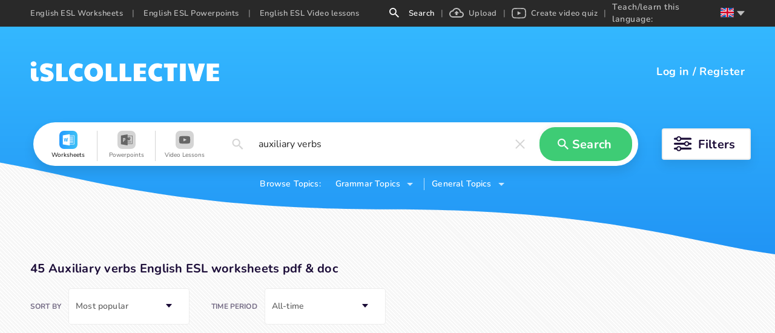

--- FILE ---
content_type: text/html; charset=utf-8
request_url: https://en.islcollective.com/english-esl-worksheets/search/auxiliary+verbs
body_size: 83800
content:
<!DOCTYPE html><html lang="en"><head><script>(function(w,i,g){w[g]=w[g]||[];if(typeof w[g].push=='function')w[g].push(i)})
(window,'GTM-W28LG5X','google_tags_first_party');</script><script>(function(w,d,s,l){w[l]=w[l]||[];(function(){w[l].push(arguments);})('set', 'developer_id.dY2E1Nz', true);
		var f=d.getElementsByTagName(s)[0],
		j=d.createElement(s);j.async=true;j.src='/jl2m/';
		f.parentNode.insertBefore(j,f);
		})(window,document,'script','dataLayer');</script><title>45 Auxiliary verbs English ESL worksheets pdf &amp; doc</title><meta charSet="utf-8"/><meta http-equiv="X-UA-Compatible" content="IE=edge"/><meta name="csrf_token" content=""/><meta name="_token" content=""/><meta name="robots" content="noodp"/><meta name="theme-color" content="#ffffff"/><meta name="viewport" content="width=device-width, initial-scale=1, shrink-to-fit=no"/><meta name="msapplication-TileColor" content="#ffffff"/><meta name="msapplication-TileImage" content="/ms-icon-144x144.png"/><meta name="title" content="45 Auxiliary verbs English ESL worksheets pdf &amp; doc"/><meta property="og:title" content="45 Auxiliary verbs English ESL worksheets pdf &amp; doc"/><meta name="type" property="og:type" content="website"/><meta name="image" property="og:image" content=""/><meta name="twitter:image" content=""/><meta property="og:image:secure_url" content=""/><meta property="og:image:type" content="image/*"/><meta name="url" property="og:url" content="https://en.islcollective.com"/><meta name="description" content="A selection of English ESL auxiliary verbs printables"/><meta property="og:description" content="A selection of English ESL auxiliary verbs printables"/><meta name="site_name" property="og:site_name" content="iSL Collective"/><meta name="locale" property="og:locale" content="en_US"/><meta name="next-head-count" content="22"/><script type="81de79f178080f05d9f59a05-text/javascript" src="/static/gtm.js"></script><link rel="preconnect" href="https://stats.g.doubleclick.net"/><link rel="dns-prefetch" href="https://stats.g.doubleclick.net"/><link rel="preconnect" href="https://googleads.g.doubleclick.net"/><link rel="dns-prefetch" href="https://googleads.g.doubleclick.net"/><link rel="preconnect" href="https://www.google.hu"/><link rel="dns-prefetch" href="https://www.google.hu"/><link rel="preconnect" href="https://www.google.com"/><link rel="dns-prefetch" href="https://www.google.com"/><link rel="preconnect" href="https://www.google-analytics.com"/><link rel="dns-prefetch" href="https://www.google-analytics.com"/><link rel="preconnect" href="https://region1.analytics.google.com"/><link rel="dns-prefetch" href="https://region1.analytics.google.com"/><link rel="preconnect" href="https://www.googletagmanager.com"/><link rel="dns-prefetch" href="https://www.googletagmanager.com"/><link rel="apple-touch-icon" sizes="180x180" href="/apple-touch-icon.png"/><link rel="icon" type="image/png" sizes="32x32" href="/favicon-32x32.png"/><link rel="icon" type="image/png" sizes="16x16" href="/favicon-16x16.png"/><link rel="manifest" href="/site.webmanifest"/><link rel="mask-icon" href="/safari-pinned-tab.svg" color="#5bbad5"/><meta name="msapplication-TileColor" content="#da532c"/><meta name="theme-color" content="#ffffff"/><link data-next-font="" rel="preconnect" href="/" crossorigin="anonymous"/><link rel="preload" href="/_next/static/css/17f4423f85518806.css" as="style"/><link rel="stylesheet" href="/_next/static/css/17f4423f85518806.css" data-n-g=""/><link rel="preload" href="/_next/static/css/5038fa70433b2730.css" as="style"/><link rel="stylesheet" href="/_next/static/css/5038fa70433b2730.css" data-n-p=""/><link rel="preload" href="/_next/static/css/ef2ff45d2351d6e6.css" as="style"/><link rel="stylesheet" href="/_next/static/css/ef2ff45d2351d6e6.css"/><link rel="preload" href="/_next/static/css/5984fadbd539717a.css" as="style"/><link rel="stylesheet" href="/_next/static/css/5984fadbd539717a.css"/><link rel="preload" href="/_next/static/css/471501da686eb258.css" as="style"/><link rel="stylesheet" href="/_next/static/css/471501da686eb258.css"/><link rel="preload" href="/_next/static/css/2cc5a5c62dcbf4fb.css" as="style"/><link rel="stylesheet" href="/_next/static/css/2cc5a5c62dcbf4fb.css"/><noscript data-n-css=""></noscript><script defer="" nomodule="" src="/_next/static/chunks/polyfills-c67a75d1b6f99dc8.js" type="81de79f178080f05d9f59a05-text/javascript"></script><script defer="" src="/_next/static/chunks/1277.82835c151ece3378.js" type="81de79f178080f05d9f59a05-text/javascript"></script><script defer="" src="/_next/static/chunks/1577-5a4159b8b013096d.js" type="81de79f178080f05d9f59a05-text/javascript"></script><script defer="" src="/_next/static/chunks/6401-43cf9ea3d7db7b2f.js" type="81de79f178080f05d9f59a05-text/javascript"></script><script defer="" src="/_next/static/chunks/5215-068cb02484f152c6.js" type="81de79f178080f05d9f59a05-text/javascript"></script><script defer="" src="/_next/static/chunks/4016-7845264354749abb.js" type="81de79f178080f05d9f59a05-text/javascript"></script><script defer="" src="/_next/static/chunks/8547-ddd3c6681985b23f.js" type="81de79f178080f05d9f59a05-text/javascript"></script><script defer="" src="/_next/static/chunks/3068.051271069ecc673b.js" type="81de79f178080f05d9f59a05-text/javascript"></script><script defer="" src="/_next/static/chunks/8121-0bc173bfb6013100.js" type="81de79f178080f05d9f59a05-text/javascript"></script><script defer="" src="/_next/static/chunks/7023.a5663a1502ddd691.js" type="81de79f178080f05d9f59a05-text/javascript"></script><script src="/_next/static/chunks/webpack-b353bfd60ea80057.js" defer="" type="81de79f178080f05d9f59a05-text/javascript"></script><script src="/_next/static/chunks/framework-2114f3935436c3d0.js" defer="" type="81de79f178080f05d9f59a05-text/javascript"></script><script src="/_next/static/chunks/main-c7ba499fc192e7bb.js" defer="" type="81de79f178080f05d9f59a05-text/javascript"></script><script src="/_next/static/chunks/pages/_app-202b954ff444cbb1.js" defer="" type="81de79f178080f05d9f59a05-text/javascript"></script><script src="/_next/static/chunks/423-20e6a8dadb90f026.js" defer="" type="81de79f178080f05d9f59a05-text/javascript"></script><script src="/_next/static/chunks/2364-88406bafc3d49339.js" defer="" type="81de79f178080f05d9f59a05-text/javascript"></script><script src="/_next/static/chunks/7603-0d1d4dfed5c1ccd7.js" defer="" type="81de79f178080f05d9f59a05-text/javascript"></script><script src="/_next/static/chunks/3537-22696c5445e05af8.js" defer="" type="81de79f178080f05d9f59a05-text/javascript"></script><script src="/_next/static/chunks/2706-f66c72177f04e6a4.js" defer="" type="81de79f178080f05d9f59a05-text/javascript"></script><script src="/_next/static/chunks/4660-612dd0a8ce559c87.js" defer="" type="81de79f178080f05d9f59a05-text/javascript"></script><script src="/_next/static/chunks/4980-61ad0689b0fcb117.js" defer="" type="81de79f178080f05d9f59a05-text/javascript"></script><script src="/_next/static/chunks/2300-adb1abccff199a68.js" defer="" type="81de79f178080f05d9f59a05-text/javascript"></script><script src="/_next/static/chunks/4331-1624292abc5b1285.js" defer="" type="81de79f178080f05d9f59a05-text/javascript"></script><script src="/_next/static/chunks/pages/resource/searchEndpoint-be43e3c1eb115b36.js" defer="" type="81de79f178080f05d9f59a05-text/javascript"></script><script src="/_next/static/dhXMONutk6vHqz9QVYtVt/_buildManifest.js" defer="" type="81de79f178080f05d9f59a05-text/javascript"></script><script src="/_next/static/dhXMONutk6vHqz9QVYtVt/_ssgManifest.js" defer="" type="81de79f178080f05d9f59a05-text/javascript"></script><style data-styled="" data-styled-version="5.3.11">.jaLZPW{display:-webkit-box;display:-webkit-flex;display:-ms-flexbox;display:flex;-webkit-flex-wrap:wrap;-ms-flex-wrap:wrap;flex-wrap:wrap;-webkit-align-items:center;-webkit-box-align:center;-ms-flex-align:center;align-items:center;-webkit-box-pack:center;-webkit-justify-content:center;-ms-flex-pack:center;justify-content:center;margin:0 auto;max-width:1200px;height:72px;border-radius:36px;padding:0;}/*!sc*/
data-styled.g1[id="SearchContainer__StyledSearchContainerFilter-sc-15e4q41-0"]{content:"jaLZPW,"}/*!sc*/
.bncwBb{display:-webkit-box;display:-webkit-flex;display:-ms-flexbox;display:flex;position:relative;z-index:1;-webkit-box-flex:1;-webkit-flex-grow:1;-ms-flex-positive:1;flex-grow:1;-webkit-align-items:center;-webkit-box-align:center;-ms-flex-align:center;align-items:center;height:72px;margin:10px 15px;padding:0 10px;border-radius:36px;background-color:#ffffff;box-shadow:0 9px 18px 0 rgba(0,0,0,.1);}/*!sc*/
data-styled.g2[id="SearchContainer__StyledSearchContainer-sc-15e4q41-1"]{content:"bncwBb,"}/*!sc*/
.ibfEDg{width:100%;max-width:100vw;background-position:right bottom;background-repeat:no-repeat;background-size:100%;}/*!sc*/
data-styled.g5[id="SearchLayout__StyledSearchLayout-sc-1lu821p-0"]{content:"ibfEDg,"}/*!sc*/
.bqQKjg{padding-bottom:84px;background-position:center top !important;background-repeat:repeat-x !important;z-index:2;}/*!sc*/
.bqQKjg.type-worksheet{background: url('data:image/svg+xml;utf8,          <svg xmlns="http://www.w3.org/2000/svg" width="1920" height="376">            <defs>              <linearGradient id="a" x1="50%" x2="50%" y1="0%" y2="100%">                <stop offset="0%" stop-color="%2334B8FF"/>                <stop offset="100%" stop-color="%232194F5"/>              </linearGradient>            </defs>            <path              fill="url(%23a)"              fill-rule="evenodd"              d="m3827 0 .001 294.424C3751.336 333.93 3673.14 373.064 3587 375c-176.22 3.96-281.873-76.47-707.019-78.08l-12.981-.024c-436 0-562.083-82.192-720-85.465-81.496-1.69-159.308 40.863-240 82.993V0h1920Z"              transform="translate(-1907)"            />          </svg>' ),transparent;background-size:1950px;}/*!sc*/
data-styled.g6[id="SearchLayout__StyledLayoutHeader-sc-1lu821p-1"]{content:"bqQKjg,"}/*!sc*/
</style></head><body class="layout_searchEndpoint"><noscript><iframe src="https://www.googletagmanager.com/ns.html?id=GTM-W28LG5X" height="0" width="0" style="display:none;visibility:hidden"></iframe></noscript><div id="__next"><div class=""><div class="adblocker-detection"><div class="adBanner ad ad-banner _ap_apex_ad"></div></div><div style="display:none" subdomain="en" test="5+ English ESL free printable worksheets, EFL video lessons" language="en"></div><div class="layout-wrapper" itemscope="" itemType="https://schema.org/WebPage"><div class="SearchLayout__StyledSearchLayout-sc-1lu821p-0 ibfEDg layout-search"><div class="SearchLayout__StyledLayoutHeader-sc-1lu821p-1 bqQKjg layout-header type-worksheet"><div class="isl-app-header type-worksheet need-margin" style="height:54px;min-height:54px"><div class="isl-header-container"><div style="min-width:26px"></div><a href="https://en.islcollective.com/"><div style="display:flex;align-items:center;justify-content:center" title="isl-logo"><svg width="200" viewBox="0 0 312 34" height="34" xmlns="http://www.w3.org/2000/svg"><path d="M5.468 8.808c1.26 0 2.366-.406 3.318-1.218.952-.812 1.428-1.834 1.428-3.066 0-1.148-.469-2.142-1.407-2.982C7.869.702 6.756.282 5.468.282 4.236.282 3.144.688 2.192 1.5 1.24 2.312.764 3.32.764 4.524s.455 2.219 1.365 3.045c.91.826 2.023 1.239 3.339 1.239Zm3.024 24.528c1.064 0 2.093-.126 3.087-.378.994-.252 1.799-.616 2.415-1.092l-.462-5.838c-.588.336-1.162.504-1.722.504s-1.015-.175-1.365-.525c-.35-.35-.525-.847-.525-1.491V11.958H1.016v12.936c0 2.604.658 4.662 1.974 6.174 1.316 1.512 3.15 2.268 5.502 2.268Zm18.039.336c3.948 0 6.93-.833 8.946-2.499 2.016-1.666 3.024-4.053 3.024-7.161 0-2.24-.756-4.165-2.268-5.775-1.512-1.61-3.738-2.807-6.678-3.591-1.876-.532-3.115-.973-3.717-1.323-.602-.35-.903-.777-.903-1.281 0-1.008.924-1.512 2.772-1.512 1.092 0 2.219.119 3.381.357s2.527.623 4.095 1.155L37.451 5.7c-1.344-.728-2.884-1.281-4.62-1.659a24.801 24.801 0 0 0-5.292-.567c-3.444 0-6.181.791-8.211 2.373-2.03 1.582-3.045 3.913-3.045 6.993 0 1.988.63 3.745 1.89 5.271 1.26 1.526 3.024 2.625 5.292 3.297 1.848.532 3.234.98 4.158 1.344.924.364 1.54.693 1.848.987.308.294.462.637.462 1.029 0 .588-.287 1.029-.861 1.323-.574.294-1.477.441-2.709.441-2.268 0-4.844-.518-7.728-1.554l-2.1 6.51c2.716 1.456 6.048 2.184 9.996 2.184ZM62.084 33v-6.384H52.046V4.104h-9.072V33h19.11Zm16.863.672c2.884 0 5.544-.714 7.98-2.142l-1.176-6.636c-1.092.448-2.016.756-2.772.924-.756.168-1.568.252-2.436.252-2.268 0-4.039-.665-5.313-1.995s-1.911-3.185-1.911-5.565c0-2.436.602-4.305 1.806-5.607 1.204-1.302 2.926-1.953 5.166-1.953 1.624 0 3.444.378 5.46 1.134l1.134-6.51c-1.036-.672-2.282-1.19-3.738-1.554a18.287 18.287 0 0 0-4.452-.546c-2.8 0-5.32.651-7.56 1.953-2.24 1.302-4.004 3.101-5.292 5.397-1.288 2.296-1.932 4.872-1.932 7.728 0 2.8.665 5.355 1.995 7.665 1.33 2.31 3.136 4.13 5.418 5.46s4.823 1.995 7.623 1.995Zm25.767 0c2.996 0 5.67-.644 8.022-1.932 2.352-1.288 4.179-3.073 5.481-5.355 1.302-2.282 1.953-4.879 1.953-7.791 0-2.968-.651-5.593-1.953-7.875s-3.122-4.06-5.46-5.334-5.019-1.911-8.043-1.911c-3.024 0-5.705.637-8.043 1.911-2.338 1.274-4.158 3.059-5.46 5.355-1.302 2.296-1.953 4.914-1.953 7.854 0 2.912.651 5.509 1.953 7.791s3.122 4.067 5.46 5.355c2.338 1.288 5.019 1.932 8.043 1.932Zm0-7.644c-1.792 0-3.248-.686-4.368-2.058-1.12-1.372-1.68-3.178-1.68-5.418 0-1.484.252-2.807.756-3.969s1.218-2.072 2.142-2.73a5.23 5.23 0 0 1 3.108-.987c1.176 0 2.226.329 3.15.987.924.658 1.645 1.568 2.163 2.73.518 1.162.777 2.485.777 3.969 0 2.24-.567 4.046-1.701 5.418-1.134 1.372-2.583 2.058-4.347 2.058ZM143.837 33v-6.384h-10.038V4.104h-9.072V33h19.11Zm23.121 0v-6.384H156.92V4.104h-9.072V33h19.11Zm24.297 0v-6.384h-10.08V21.03h9.198v-5.292h-9.198v-5.25h10.08V4.104h-20.286V33h20.286Zm18.837.672c2.884 0 5.544-.714 7.98-2.142l-1.176-6.636c-1.092.448-2.016.756-2.772.924-.756.168-1.568.252-2.436.252-2.268 0-4.039-.665-5.313-1.995s-1.911-3.185-1.911-5.565c0-2.436.602-4.305 1.806-5.607 1.204-1.302 2.926-1.953 5.166-1.953 1.624 0 3.444.378 5.46 1.134l1.134-6.51c-1.036-.672-2.282-1.19-3.738-1.554a18.287 18.287 0 0 0-4.452-.546c-2.8 0-5.32.651-7.56 1.953-2.24 1.302-4.004 3.101-5.292 5.397-1.288 2.296-1.932 4.872-1.932 7.728 0 2.8.665 5.355 1.995 7.665 1.33 2.31 3.136 4.13 5.418 5.46s4.823 1.995 7.623 1.995ZM236.657 33V10.488h6.006V4.104h-21.798v6.384h6.006V33h9.786Zm20.181 0V4.104h-9.702V33h9.702Zm22.617 0 9.03-28.896h-9.912l-4.452 18.018-4.452-18.018h-9.492L268.745 33h10.71Zm32.403 0v-6.384h-10.08V21.03h9.198v-5.292h-9.198v-5.25h10.08V4.104h-20.286V33h20.286Z" fill="#FFF"></path></svg></div></a><div class="isl-header-user-container"><div class="isl-header-user-login"><span class="user-login-icon" tabindex="0" role="button"><svg width="20" height="20" xmlns="http://www.w3.org/2000/svg"><path d="M7 12H0V8h7V5l5 5-5 5v-3ZM7 0h11a2 2 0 0 1 2 2v16a2 2 0 0 1-2 2H7a2 2 0 0 1-2-2v-2h2v2h11V2H7v2H5V2a2 2 0 0 1 2-2Z" fill="#FFF" fill-rule="nonzero"></path></svg></span></div></div></div></div><div class="search-container-wrapper"><div class="SearchContainer__StyledSearchContainerFilter-sc-15e4q41-0 jaLZPW search-container-filter"><div class="SearchContainer__StyledSearchContainer-sc-15e4q41-1 bncwBb search-container"><div class="mobile-resource-select-container"><div class="dropdown-container"><div class="dropdown-button"><div aria-label="search-type-button" class="search-select" role="button" tabindex="0"><div class="search-select-content"><svg width="32px" height="32px" viewBox="0 0 32 32" data-resourceType="worksheet"><defs><linearGradient x1="-2.22044605e-14%" y1="50%" x2="100%" y2="50%" id="linearGradient-worksheet"><stop style="stop-color:#249AFF" offset="0%"></stop><stop style="stop-color:#3DC1F5" offset="100%"></stop></linearGradient></defs><g><rect id="Rectangle-Copy-14" fill="url(#linearGradient-worksheet)" x="0" y="0" width="32" height="32" rx="8"></rect><path d="M18.2958936,6.22222222 L18.2958936,8.04134367 C20.7810569,8.05498708 23.2639904,8.01623979 25.746924,8.05498708 C26.2764728,8.00259638 26.6921222,8.40516796 26.6434408,8.92361757 C26.6828318,13.4032041 26.6341505,17.8849736 26.6666667,22.3645602 C26.6434408,22.8238884 26.7131183,23.3332424 26.4412833,23.7401798 C26.1021862,23.9766656 25.6631252,23.9471959 25.268472,23.9652052 C22.9432883,23.9541085 20.6207058,23.9586563 18.2958936,23.9586563 L18.2958936,25.7777778 L16.8443725,25.7777778 C13.3095878,25.1456331 9.76514113,24.5658791 6.22329577,23.9586563 C6.22088029,18.6537344 6.22329577,13.3486305 6.22329577,8.04589147 C9.78353599,7.43648579 13.3465633,6.84308837 16.9071751,6.22222222 L18.2958936,6.22222222 Z M25.7777778,8.88888889 L18.3177804,8.88888889 L18.3177804,10.4444444 L24.1576437,10.4444444 L24.1576437,11.3333333 L18.3177804,11.3333333 L18.3177804,12.4444444 L24.1576437,12.4444444 L24.1576437,13.3333333 L18.3177804,13.3333333 L18.3177804,14.4444444 L24.1576437,14.4444444 L24.1576437,15.3333333 L18.3177804,15.3333333 L18.3177804,16.4444444 L24.1576437,16.4444444 L24.1576437,17.3333333 L18.3177804,17.3333333 L18.3177804,18.4444444 L24.1576437,18.4444444 L24.1576437,19.3333333 L18.3177804,19.3333333 L18.3177804,20.4444444 L24.1576437,20.4444444 L24.1576437,21.3333333 L18.3177804,21.3333333 L18.3177804,23.1111111 L25.7777778,23.1111111 L25.7777778,8.88888889 Z M15.3833677,12.5555556 C14.9226941,12.5822222 14.4597987,12.6067556 13.9969032,12.6222222 C13.7171292,14.1621333 13.427727,15.6999111 13.1660985,17.2421333 C12.8328137,15.7488 12.5180448,14.2512 12.2103119,12.7511111 C11.7705612,12.7733333 11.3308106,12.7911111 10.8910599,12.8154667 C10.567033,14.2689778 10.2339335,15.7223111 9.90712928,17.1754667 C9.83769497,16.7029333 9.76130693,16.2313481 9.68149004,15.760158 L9.18964133,12.9333333 C8.79377313,12.9466667 8.39568304,12.9623111 8,12.9800889 C8.3586514,14.9400889 8.81006705,16.8823111 9.19408512,18.8378667 C9.64105698,18.8668444 10.0876585,18.8935111 10.5320382,18.9157333 C10.8421781,17.4888889 11.1939787,16.0666667 11.4646799,14.6311111 C11.7401953,16.1088 12.0988467,17.5712 12.4067648,19.0421333 C12.8650313,19.0110222 13.4436506,19.2133333 13.8302609,19.0199111 C14.4020293,16.88 14.8602958,14.7088 15.3833677,12.5555556 Z" id="ws_ic" fill="#FFFFFF" fill-rule="nonzero"></path></g></svg></div><div class="search-select-arrow"><svg width="10" height="5" xmlns="http://www.w3.org/2000/svg"><path d="m0 0 5 5 5-5z" fill="#1C0D38" fill-rule="nonzero"></path></svg></div></div></div><div class="dropdown-menu hide"><div class="search-resource-modal-item selected" role="button" tabindex="-2"><svg width="32px" height="32px" viewBox="0 0 32 32" data-resourceType="worksheet"><defs><linearGradient x1="-2.22044605e-14%" y1="50%" x2="100%" y2="50%" id="linearGradient-worksheet"><stop style="stop-color:#249AFF" offset="0%"></stop><stop style="stop-color:#3DC1F5" offset="100%"></stop></linearGradient></defs><g><rect id="Rectangle-Copy-14" fill="url(#linearGradient-worksheet)" x="0" y="0" width="32" height="32" rx="8"></rect><path d="M18.2958936,6.22222222 L18.2958936,8.04134367 C20.7810569,8.05498708 23.2639904,8.01623979 25.746924,8.05498708 C26.2764728,8.00259638 26.6921222,8.40516796 26.6434408,8.92361757 C26.6828318,13.4032041 26.6341505,17.8849736 26.6666667,22.3645602 C26.6434408,22.8238884 26.7131183,23.3332424 26.4412833,23.7401798 C26.1021862,23.9766656 25.6631252,23.9471959 25.268472,23.9652052 C22.9432883,23.9541085 20.6207058,23.9586563 18.2958936,23.9586563 L18.2958936,25.7777778 L16.8443725,25.7777778 C13.3095878,25.1456331 9.76514113,24.5658791 6.22329577,23.9586563 C6.22088029,18.6537344 6.22329577,13.3486305 6.22329577,8.04589147 C9.78353599,7.43648579 13.3465633,6.84308837 16.9071751,6.22222222 L18.2958936,6.22222222 Z M25.7777778,8.88888889 L18.3177804,8.88888889 L18.3177804,10.4444444 L24.1576437,10.4444444 L24.1576437,11.3333333 L18.3177804,11.3333333 L18.3177804,12.4444444 L24.1576437,12.4444444 L24.1576437,13.3333333 L18.3177804,13.3333333 L18.3177804,14.4444444 L24.1576437,14.4444444 L24.1576437,15.3333333 L18.3177804,15.3333333 L18.3177804,16.4444444 L24.1576437,16.4444444 L24.1576437,17.3333333 L18.3177804,17.3333333 L18.3177804,18.4444444 L24.1576437,18.4444444 L24.1576437,19.3333333 L18.3177804,19.3333333 L18.3177804,20.4444444 L24.1576437,20.4444444 L24.1576437,21.3333333 L18.3177804,21.3333333 L18.3177804,23.1111111 L25.7777778,23.1111111 L25.7777778,8.88888889 Z M15.3833677,12.5555556 C14.9226941,12.5822222 14.4597987,12.6067556 13.9969032,12.6222222 C13.7171292,14.1621333 13.427727,15.6999111 13.1660985,17.2421333 C12.8328137,15.7488 12.5180448,14.2512 12.2103119,12.7511111 C11.7705612,12.7733333 11.3308106,12.7911111 10.8910599,12.8154667 C10.567033,14.2689778 10.2339335,15.7223111 9.90712928,17.1754667 C9.83769497,16.7029333 9.76130693,16.2313481 9.68149004,15.760158 L9.18964133,12.9333333 C8.79377313,12.9466667 8.39568304,12.9623111 8,12.9800889 C8.3586514,14.9400889 8.81006705,16.8823111 9.19408512,18.8378667 C9.64105698,18.8668444 10.0876585,18.8935111 10.5320382,18.9157333 C10.8421781,17.4888889 11.1939787,16.0666667 11.4646799,14.6311111 C11.7401953,16.1088 12.0988467,17.5712 12.4067648,19.0421333 C12.8650313,19.0110222 13.4436506,19.2133333 13.8302609,19.0199111 C14.4020293,16.88 14.8602958,14.7088 15.3833677,12.5555556 Z" id="ws_ic" fill="#FFFFFF" fill-rule="nonzero"></path></g></svg></div><div class="search-resource-modal-item" role="button" tabindex="-2"><svg width="32px" height="32px" viewBox="0 0 32 32" data-resourceType="powerpoint"><defs><linearGradient x1="-2.22044605e-14%" y1="50%" x2="100%" y2="50%" id="linearGradient-powerpoint"><stop style="stop-color:#FF6D00" offset="0%"></stop><stop style="stop-color:#FFBF00" offset="100%"></stop></linearGradient></defs><g><rect id="Rectangle-Copy-14" fill="url(#linearGradient-powerpoint)" x="0" y="0" width="32" height="32" rx="8"></rect><g id="Group-8" transform="translate(6.222222, 6.222222)"><g id="Group-3" transform="translate(0.000000, 0.083810)"><path d="M11.6775162,0.0279365079 L11.6775162,2.13703111 L19.751167,2.13703111 C20.1209346,2.13703111 20.4216432,2.43773968 20.4216432,2.8075073 L20.4216432,2.8075073 L20.4216432,16.2170311 C20.4216432,16.5867987 20.1209346,16.8875073 19.751167,16.8875073 L19.751167,16.8875073 L11.6775162,16.8875073 L11.6775162,19.4438095 L5.58730159e-05,17.4177422 L5.58730159e-05,2.05400381 L11.6775162,0.0279365079 Z M19.5733893,2.9852847 L11.6775162,2.9852847 L11.6775162,5.88465778 C12.1847314,5.2899454 12.9390171,4.91224381 13.7820292,4.91224381 L13.7820292,4.91224381 L13.7820292,7.67784635 L16.5476317,7.67784635 C16.5476317,9.20519111 15.3094857,10.4434489 13.7820292,10.4434489 C12.9390171,10.4434489 12.1847314,10.0657473 11.6775162,9.47103492 L11.6775162,9.47103492 L11.6775162,11.6448305 L17.9725054,11.6448305 L17.9725054,12.4270527 L11.6775162,12.4270527 L11.6775162,13.7493435 L17.9725054,13.7493435 L17.9725054,14.5315657 L11.6775162,14.5315657 L11.6775162,16.1281425 L19.572272,16.1281425 L19.5733893,2.9852847 Z M6.4331967,6.53450565 C5.53878146,6.49204216 4.64101384,6.51740851 3.73866463,6.51740851 L3.73866463,6.51740851 L3.73866463,13.0458352 L4.90831035,13.0458352 L4.90831035,10.8847787 C5.34691352,10.8486847 5.75825067,10.8658936 6.14265702,10.7723622 C6.91426337,10.5846288 7.40382273,10.0507063 7.5807167,9.29183898 C7.77917765,8.43977549 7.7790659,7.58547708 7.11484749,6.89969168 C6.9413059,6.72045105 6.66831035,6.54568025 6.4331967,6.53450565 Z M4.94116368,7.70247517 C5.3575294,7.63654502 5.77199543,7.58491835 6.09281829,7.94697549 C6.34089448,8.22701105 6.35888559,8.89290565 6.14500368,9.25730946 C5.86206273,9.74027581 5.40703289,9.65322565 4.94116368,9.61746692 L4.94116368,9.61746692 Z" id="pp_ic" fill="#FFFFFF" mask="url(#mask-3)"></path></g><path d="M14.2103517,4.60483048 L14.2103517,7.37043302 L16.9759543,7.37043302 C16.9759543,5.84308825 15.7378083,4.60483048 14.2103517,4.60483048" fill="#FFFFFF"></path></g></g></svg></div><div class="search-resource-modal-item" role="button" tabindex="-2"><svg width="32px" height="32px" viewBox="0 0 32 32" data-resourceType="video_lesson"><defs><linearGradient x1="-2.22044605e-14%" y1="50%" x2="100%" y2="50%" id="linearGradient-video_lesson"><stop style="stop-color:#FF7475" offset="0%"></stop><stop style="stop-color:#FF4041" offset="100%"></stop></linearGradient></defs><g><rect id="Rectangle-Copy-14" fill="url(#linearGradient-video_lesson)" x="0" y="0" width="32" height="32" rx="8"></rect><g id="Group" transform="translate(6.222222, 8.888889)"><path d="M10.0563292,0.444887405 C12.8313088,0.453392356 16.182304,0.582654756 16.8994247,0.683942457 C18.1859881,0.883524133 18.8850485,1.4359263 19.2574049,2.86948157 C19.382658,3.35171081 19.5555556,5.99281506 19.5555556,7.00070253 L19.5555556,7.00070253 L19.5555556,7.22147978 C19.5555556,8.22940716 19.382658,10.8705114 19.2574049,11.3527007 C18.8850485,12.786256 18.1859881,13.3386981 16.8994247,13.5382798 C16.1575757,13.6430601 12.5970739,13.7777778 9.77144872,13.7777778 L9.778,13.7774444 L9.49923023,13.7773347 C6.81997326,13.7691206 3.60367233,13.6483011 2.73957974,13.5488117 L2.65613081,13.5382398 C1.36956745,13.3386582 0.670548523,12.786256 0.298192185,11.3527007 C0.172939017,10.8705114 -1.0658141e-14,8.22936725 -1.0658141e-14,7.22147978 L-1.0658141e-14,7.22147978 L-1.0658141e-14,7.00070253 C-1.0658141e-14,5.99285498 0.172939017,3.35171081 0.298192185,2.86952148 C0.670548523,1.43596621 1.36956745,0.88356405 2.65613081,0.683982373 C3.39797984,0.579201993 6.95852319,0.444444444 9.78410684,0.444444444 Z M7.74706202,4.4094937 L7.74706202,9.75165653 L12.9417483,7.01734764 L7.74706202,4.4094937 Z" id="vid_ic" fill="#FFFFFE"></path><polyline points="7.95733371 4.70156117 12.6245778 7.13770693 12.0898286 7.43034422 7.95733371 4.70156117"></polyline></g></g></svg></div></div></div><div class="search-field mobile" role="button" tabindex="-10"><div class="search-field-value">auxiliary verbs</div></div></div><div class="search-resource-modal none" tabindex="-1"><div class="search-resource-cover"></div><div class="search-resource-modal-item selected" role="button" tabindex="-2"><svg width="32px" height="32px" viewBox="0 0 32 32" data-resourceType="worksheet"><defs><linearGradient x1="-2.22044605e-14%" y1="50%" x2="100%" y2="50%" id="linearGradient-worksheet"><stop style="stop-color:#249AFF" offset="0%"></stop><stop style="stop-color:#3DC1F5" offset="100%"></stop></linearGradient></defs><g><rect id="Rectangle-Copy-14" fill="url(#linearGradient-worksheet)" x="0" y="0" width="32" height="32" rx="8"></rect><path d="M18.2958936,6.22222222 L18.2958936,8.04134367 C20.7810569,8.05498708 23.2639904,8.01623979 25.746924,8.05498708 C26.2764728,8.00259638 26.6921222,8.40516796 26.6434408,8.92361757 C26.6828318,13.4032041 26.6341505,17.8849736 26.6666667,22.3645602 C26.6434408,22.8238884 26.7131183,23.3332424 26.4412833,23.7401798 C26.1021862,23.9766656 25.6631252,23.9471959 25.268472,23.9652052 C22.9432883,23.9541085 20.6207058,23.9586563 18.2958936,23.9586563 L18.2958936,25.7777778 L16.8443725,25.7777778 C13.3095878,25.1456331 9.76514113,24.5658791 6.22329577,23.9586563 C6.22088029,18.6537344 6.22329577,13.3486305 6.22329577,8.04589147 C9.78353599,7.43648579 13.3465633,6.84308837 16.9071751,6.22222222 L18.2958936,6.22222222 Z M25.7777778,8.88888889 L18.3177804,8.88888889 L18.3177804,10.4444444 L24.1576437,10.4444444 L24.1576437,11.3333333 L18.3177804,11.3333333 L18.3177804,12.4444444 L24.1576437,12.4444444 L24.1576437,13.3333333 L18.3177804,13.3333333 L18.3177804,14.4444444 L24.1576437,14.4444444 L24.1576437,15.3333333 L18.3177804,15.3333333 L18.3177804,16.4444444 L24.1576437,16.4444444 L24.1576437,17.3333333 L18.3177804,17.3333333 L18.3177804,18.4444444 L24.1576437,18.4444444 L24.1576437,19.3333333 L18.3177804,19.3333333 L18.3177804,20.4444444 L24.1576437,20.4444444 L24.1576437,21.3333333 L18.3177804,21.3333333 L18.3177804,23.1111111 L25.7777778,23.1111111 L25.7777778,8.88888889 Z M15.3833677,12.5555556 C14.9226941,12.5822222 14.4597987,12.6067556 13.9969032,12.6222222 C13.7171292,14.1621333 13.427727,15.6999111 13.1660985,17.2421333 C12.8328137,15.7488 12.5180448,14.2512 12.2103119,12.7511111 C11.7705612,12.7733333 11.3308106,12.7911111 10.8910599,12.8154667 C10.567033,14.2689778 10.2339335,15.7223111 9.90712928,17.1754667 C9.83769497,16.7029333 9.76130693,16.2313481 9.68149004,15.760158 L9.18964133,12.9333333 C8.79377313,12.9466667 8.39568304,12.9623111 8,12.9800889 C8.3586514,14.9400889 8.81006705,16.8823111 9.19408512,18.8378667 C9.64105698,18.8668444 10.0876585,18.8935111 10.5320382,18.9157333 C10.8421781,17.4888889 11.1939787,16.0666667 11.4646799,14.6311111 C11.7401953,16.1088 12.0988467,17.5712 12.4067648,19.0421333 C12.8650313,19.0110222 13.4436506,19.2133333 13.8302609,19.0199111 C14.4020293,16.88 14.8602958,14.7088 15.3833677,12.5555556 Z" id="ws_ic" fill="#FFFFFF" fill-rule="nonzero"></path></g></svg><div class="search-resource-modal-item-name">Worksheets</div></div><div class="search-resource-modal-item" role="button" tabindex="-2"><svg width="32px" height="32px" viewBox="0 0 32 32" data-resourceType="powerpoint"><defs><linearGradient x1="-2.22044605e-14%" y1="50%" x2="100%" y2="50%" id="linearGradient-powerpoint"><stop style="stop-color:#FF6D00" offset="0%"></stop><stop style="stop-color:#FFBF00" offset="100%"></stop></linearGradient></defs><g><rect id="Rectangle-Copy-14" fill="url(#linearGradient-powerpoint)" x="0" y="0" width="32" height="32" rx="8"></rect><g id="Group-8" transform="translate(6.222222, 6.222222)"><g id="Group-3" transform="translate(0.000000, 0.083810)"><path d="M11.6775162,0.0279365079 L11.6775162,2.13703111 L19.751167,2.13703111 C20.1209346,2.13703111 20.4216432,2.43773968 20.4216432,2.8075073 L20.4216432,2.8075073 L20.4216432,16.2170311 C20.4216432,16.5867987 20.1209346,16.8875073 19.751167,16.8875073 L19.751167,16.8875073 L11.6775162,16.8875073 L11.6775162,19.4438095 L5.58730159e-05,17.4177422 L5.58730159e-05,2.05400381 L11.6775162,0.0279365079 Z M19.5733893,2.9852847 L11.6775162,2.9852847 L11.6775162,5.88465778 C12.1847314,5.2899454 12.9390171,4.91224381 13.7820292,4.91224381 L13.7820292,4.91224381 L13.7820292,7.67784635 L16.5476317,7.67784635 C16.5476317,9.20519111 15.3094857,10.4434489 13.7820292,10.4434489 C12.9390171,10.4434489 12.1847314,10.0657473 11.6775162,9.47103492 L11.6775162,9.47103492 L11.6775162,11.6448305 L17.9725054,11.6448305 L17.9725054,12.4270527 L11.6775162,12.4270527 L11.6775162,13.7493435 L17.9725054,13.7493435 L17.9725054,14.5315657 L11.6775162,14.5315657 L11.6775162,16.1281425 L19.572272,16.1281425 L19.5733893,2.9852847 Z M6.4331967,6.53450565 C5.53878146,6.49204216 4.64101384,6.51740851 3.73866463,6.51740851 L3.73866463,6.51740851 L3.73866463,13.0458352 L4.90831035,13.0458352 L4.90831035,10.8847787 C5.34691352,10.8486847 5.75825067,10.8658936 6.14265702,10.7723622 C6.91426337,10.5846288 7.40382273,10.0507063 7.5807167,9.29183898 C7.77917765,8.43977549 7.7790659,7.58547708 7.11484749,6.89969168 C6.9413059,6.72045105 6.66831035,6.54568025 6.4331967,6.53450565 Z M4.94116368,7.70247517 C5.3575294,7.63654502 5.77199543,7.58491835 6.09281829,7.94697549 C6.34089448,8.22701105 6.35888559,8.89290565 6.14500368,9.25730946 C5.86206273,9.74027581 5.40703289,9.65322565 4.94116368,9.61746692 L4.94116368,9.61746692 Z" id="pp_ic" fill="#FFFFFF" mask="url(#mask-3)"></path></g><path d="M14.2103517,4.60483048 L14.2103517,7.37043302 L16.9759543,7.37043302 C16.9759543,5.84308825 15.7378083,4.60483048 14.2103517,4.60483048" fill="#FFFFFF"></path></g></g></svg><div class="search-resource-modal-item-name">Powerpoints</div></div><div class="search-resource-modal-item" role="button" tabindex="-2"><svg width="32px" height="32px" viewBox="0 0 32 32" data-resourceType="video_lesson"><defs><linearGradient x1="-2.22044605e-14%" y1="50%" x2="100%" y2="50%" id="linearGradient-video_lesson"><stop style="stop-color:#FF7475" offset="0%"></stop><stop style="stop-color:#FF4041" offset="100%"></stop></linearGradient></defs><g><rect id="Rectangle-Copy-14" fill="url(#linearGradient-video_lesson)" x="0" y="0" width="32" height="32" rx="8"></rect><g id="Group" transform="translate(6.222222, 8.888889)"><path d="M10.0563292,0.444887405 C12.8313088,0.453392356 16.182304,0.582654756 16.8994247,0.683942457 C18.1859881,0.883524133 18.8850485,1.4359263 19.2574049,2.86948157 C19.382658,3.35171081 19.5555556,5.99281506 19.5555556,7.00070253 L19.5555556,7.00070253 L19.5555556,7.22147978 C19.5555556,8.22940716 19.382658,10.8705114 19.2574049,11.3527007 C18.8850485,12.786256 18.1859881,13.3386981 16.8994247,13.5382798 C16.1575757,13.6430601 12.5970739,13.7777778 9.77144872,13.7777778 L9.778,13.7774444 L9.49923023,13.7773347 C6.81997326,13.7691206 3.60367233,13.6483011 2.73957974,13.5488117 L2.65613081,13.5382398 C1.36956745,13.3386582 0.670548523,12.786256 0.298192185,11.3527007 C0.172939017,10.8705114 -1.0658141e-14,8.22936725 -1.0658141e-14,7.22147978 L-1.0658141e-14,7.22147978 L-1.0658141e-14,7.00070253 C-1.0658141e-14,5.99285498 0.172939017,3.35171081 0.298192185,2.86952148 C0.670548523,1.43596621 1.36956745,0.88356405 2.65613081,0.683982373 C3.39797984,0.579201993 6.95852319,0.444444444 9.78410684,0.444444444 Z M7.74706202,4.4094937 L7.74706202,9.75165653 L12.9417483,7.01734764 L7.74706202,4.4094937 Z" id="vid_ic" fill="#FFFFFE"></path><polyline points="7.95733371 4.70156117 12.6245778 7.13770693 12.0898286 7.43034422 7.95733371 4.70156117"></polyline></g></g></svg><div class="search-resource-modal-item-name">Video Lessons</div></div></div><div class="search-input" role="button" tabindex="-4"><svg width="30px" min-width="30px" height="18" viewBox="0 0 16 16" xmlns="http://www.w3.org/2000/svg"><path d="M5.943 0a5.943 5.943 0 0 1 5.943 5.943c0 1.472-.54 2.825-1.427 3.867l.247.247h.723L16 14.63 14.629 16l-4.572-4.571v-.723l-.247-.247a5.957 5.957 0 0 1-3.867 1.427A5.943 5.943 0 0 1 5.943 0m0 1.829a4.097 4.097 0 0 0-4.114 4.114 4.097 4.097 0 0 0 4.114 4.114 4.097 4.097 0 0 0 4.114-4.114 4.097 4.097 0 0 0-4.114-4.114Z" fill="#000" fill-rule="nonzero"></path></svg><span class="ant-input-affix-wrapper search-input-text ant-input-affix-wrapper-borderless"><input autoComplete="off" type="text" id="search-input-field" name="searchValue" placeholder="Search free ESL worksheets and video lessons" class="ant-input ant-input-borderless" value="auxiliary verbs"/><span class="ant-input-suffix"><span class="ant-input-clear-icon" role="button" tabindex="-1"><span role="img" aria-label="close" tabindex="-1" class="anticon anticon-close"><svg fill-rule="evenodd" viewBox="64 64 896 896" focusable="false" data-icon="close" width="1em" height="1em" fill="currentColor" aria-hidden="true"><path d="M799.86 166.31c.02 0 .04.02.08.06l57.69 57.7c.04.03.05.05.06.08a.12.12 0 010 .06c0 .03-.02.05-.06.09L569.93 512l287.7 287.7c.04.04.05.06.06.09a.12.12 0 010 .07c0 .02-.02.04-.06.08l-57.7 57.69c-.03.04-.05.05-.07.06a.12.12 0 01-.07 0c-.03 0-.05-.02-.09-.06L512 569.93l-287.7 287.7c-.04.04-.06.05-.09.06a.12.12 0 01-.07 0c-.02 0-.04-.02-.08-.06l-57.69-57.7c-.04-.03-.05-.05-.06-.07a.12.12 0 010-.07c0-.03.02-.05.06-.09L454.07 512l-287.7-287.7c-.04-.04-.05-.06-.06-.09a.12.12 0 010-.07c0-.02.02-.04.06-.08l57.7-57.69c.03-.04.05-.05.07-.06a.12.12 0 01.07 0c.03 0 .05.02.09.06L512 454.07l287.7-287.7c.04-.04.06-.05.09-.06a.12.12 0 01.07 0z"></path></svg></span></span></span></span><div class="search-input-modal"></div></div><div id="search-button" class="search-search-button custom-green-button" role="button" tabindex="-5"><svg width="30px" min-width="30px" height="18" viewBox="0 0 16 16" xmlns="http://www.w3.org/2000/svg"><path d="M5.943 0a5.943 5.943 0 0 1 5.943 5.943c0 1.472-.54 2.825-1.427 3.867l.247.247h.723L16 14.63 14.629 16l-4.572-4.571v-.723l-.247-.247a5.957 5.957 0 0 1-3.867 1.427A5.943 5.943 0 0 1 5.943 0m0 1.829a4.097 4.097 0 0 0-4.114 4.114 4.097 4.097 0 0 0 4.114 4.114 4.097 4.097 0 0 0 4.114-4.114 4.097 4.097 0 0 0-4.114-4.114Z" fill="#000" fill-rule="nonzero"></path></svg><span>Search</span></div></div><div tabindex="0" role="button" class="search-filter-container"><svg width="30px" height="26px" min-width="30px" xmlns="http://www.w3.org/2000/svg"><g fill="none" fill-rule="evenodd"><g transform="translate(0 1)"><rect fill="#1C0D38" y="1.624" width="29.233" height="3.248" rx="1.624"></rect><circle stroke="#1C0D38" stroke-width="1.949" fill="#FFF" cx="8.12" cy="3.248" r="3.248"></circle></g><g transform="translate(0 9.12)"><rect fill="#1C0D38" y="1.624" width="29.233" height="3.248" rx="1.624"></rect><circle stroke="#1C0D38" stroke-width="1.949" fill="#FFF" cx="21.113" cy="3.248" r="3.248"></circle></g><g transform="translate(0 17.24)"><rect fill="#1C0D38" y="1.624" width="29.233" height="3.248" rx="1.624"></rect><circle stroke="#1C0D38" stroke-width="1.949" fill="#FFF" cx="8.12" cy="3.248" r="3.248"></circle></g></g></svg><span class="filter-button-text">Filters</span></div></div></div></div><div class="layout-body"><div class="search-page-container"><meta itemProp="name" content="45 Auxiliary verbs English ESL worksheets pdf &amp; doc"/><meta itemProp="description" content="A selection of English ESL auxiliary verbs printables"/><div class="search-select-container"><h1 class="search-title">45 Auxiliary verbs English ESL worksheets pdf &amp; doc</h1><div class="search-selector-container"><div class="search-selector"><div class="search-select-label">SORT BY</div><div class="isl-selector isl-has-value" style="min-width:200px"><div class="isl-selector-label-container"></div><div class="isl-selector-input-container"><div class="ant-select ant-tree-select ant-select-single ant-select-show-arrow" style="min-width:200px"><div class="ant-select-selector"><span class="ant-select-selection-search"><input type="search" autoComplete="off" class="ant-select-selection-search-input" role="combobox" aria-expanded="false" aria-haspopup="listbox" aria-owns="undefined_list" aria-autocomplete="list" aria-controls="undefined_list" readonly="" unselectable="on" style="opacity:0" value=""/></span><span class="ant-select-selection-item" title="Most popular">Most popular</span></div><span class="ant-select-arrow" style="user-select:none;-webkit-user-select:none" unselectable="on" aria-hidden="true"><span role="img" aria-label="caret-down" style="font-size:14px;color:#1C0D38" class="anticon anticon-caret-down isl-arrow"><svg viewBox="0 0 1024 1024" focusable="false" data-icon="caret-down" width="1em" height="1em" fill="currentColor" aria-hidden="true"><path d="M840.4 300H183.6c-19.7 0-30.7 20.8-18.5 35l328.4 380.8c9.4 10.9 27.5 10.9 37 0L858.9 335c12.2-14.2 1.2-35-18.5-35z"></path></svg></span></span></div></div></div></div><div class="search-selector"><div class="search-select-label">TIME PERIOD</div><div class="isl-selector isl-has-value" style="min-width:120px"><div class="isl-selector-label-container"></div><div class="isl-selector-input-container"><div class="ant-select ant-tree-select ant-select-single ant-select-show-arrow" style="min-width:120px"><div class="ant-select-selector"><span class="ant-select-selection-search"><input type="search" autoComplete="off" class="ant-select-selection-search-input" role="combobox" aria-expanded="false" aria-haspopup="listbox" aria-owns="undefined_list" aria-autocomplete="list" aria-controls="undefined_list" readonly="" unselectable="on" style="opacity:0" value=""/></span><span class="ant-select-selection-item" title="All-time">All-time</span></div><span class="ant-select-arrow" style="user-select:none;-webkit-user-select:none" unselectable="on" aria-hidden="true"><span role="img" aria-label="caret-down" style="font-size:14px;color:#1C0D38" class="anticon anticon-caret-down isl-arrow"><svg viewBox="0 0 1024 1024" focusable="false" data-icon="caret-down" width="1em" height="1em" fill="currentColor" aria-hidden="true"><path d="M840.4 300H183.6c-19.7 0-30.7 20.8-18.5 35l328.4 380.8c9.4 10.9 27.5 10.9 37 0L858.9 335c12.2-14.2 1.2-35-18.5-35z"></path></svg></span></span></div></div></div></div></div></div><div id="scroll"></div><div class="pushup-container" style="min-width:160px;width:100%;height:230px;margin-bottom:40px"><div style="height:100%;text-align:center;padding:115px 0;display:block"><div class="ant-spin ant-spin-lg ant-spin-spinning" aria-live="polite" aria-busy="true"><span class="ant-spin-dot ant-spin-dot-spin"><i class="ant-spin-dot-item"></i><i class="ant-spin-dot-item"></i><i class="ant-spin-dot-item"></i><i class="ant-spin-dot-item"></i></span></div></div></div><div class="search-cards-container"><div class="resource-card-container worksheet worksheet" style="max-height:625px"><div tabindex="0" role="button" class="resource-card-header"><img alt="1mada" src="https://static.islcollective.com/storage/uploads/avatars/000/044/593/d/40016c80-2cbd-11ef-9184-970e679605a9-28x28.jpg" srcSet="https://static.islcollective.com/storage/uploads/avatars/000/044/593/d/40016c80-2cbd-11ef-9184-970e679605a9-28x28.jpg 1x, https://static.islcollective.com/storage/uploads/avatars/000/044/593/d/40016c80-2cbd-11ef-9184-970e679605a9-56x56.jpg 2x" width="28" height="28" loading="lazy"/><div class="resource-card-author">1mada</div></div><a label="Auxiliary verbs" class="clickable-content" href="/english-esl-worksheets/auxiliary-verbs/11867"><div style="position:relative"><img alt="Auxiliary verbs" src="https://static.islcollective.com/storage/preview/201110/296x409/auxiliary-verbs-fun-activities-games_11867_1.jpg" srcSet="https://static.islcollective.com/storage/preview/201110/296x409/auxiliary-verbs-fun-activities-games_11867_1.jpg 1x, https://static.islcollective.com/storage/preview/201110/592x818/auxiliary-verbs-fun-activities-games_11867_1.jpg 2x" width="100%" height="409" loading="lazy" class=""/><svg width="32px" height="32px" viewBox="0 0 32 32" data-resourceType="worksheet"><defs><linearGradient x1="-2.22044605e-14%" y1="50%" x2="100%" y2="50%" id="linearGradient-worksheet"><stop style="stop-color:#249AFF" offset="0%"></stop><stop style="stop-color:#3DC1F5" offset="100%"></stop></linearGradient></defs><g><rect id="Rectangle-Copy-14" fill="url(#linearGradient-worksheet)" x="0" y="0" width="32" height="32" rx="8"></rect><path d="M18.2958936,6.22222222 L18.2958936,8.04134367 C20.7810569,8.05498708 23.2639904,8.01623979 25.746924,8.05498708 C26.2764728,8.00259638 26.6921222,8.40516796 26.6434408,8.92361757 C26.6828318,13.4032041 26.6341505,17.8849736 26.6666667,22.3645602 C26.6434408,22.8238884 26.7131183,23.3332424 26.4412833,23.7401798 C26.1021862,23.9766656 25.6631252,23.9471959 25.268472,23.9652052 C22.9432883,23.9541085 20.6207058,23.9586563 18.2958936,23.9586563 L18.2958936,25.7777778 L16.8443725,25.7777778 C13.3095878,25.1456331 9.76514113,24.5658791 6.22329577,23.9586563 C6.22088029,18.6537344 6.22329577,13.3486305 6.22329577,8.04589147 C9.78353599,7.43648579 13.3465633,6.84308837 16.9071751,6.22222222 L18.2958936,6.22222222 Z M25.7777778,8.88888889 L18.3177804,8.88888889 L18.3177804,10.4444444 L24.1576437,10.4444444 L24.1576437,11.3333333 L18.3177804,11.3333333 L18.3177804,12.4444444 L24.1576437,12.4444444 L24.1576437,13.3333333 L18.3177804,13.3333333 L18.3177804,14.4444444 L24.1576437,14.4444444 L24.1576437,15.3333333 L18.3177804,15.3333333 L18.3177804,16.4444444 L24.1576437,16.4444444 L24.1576437,17.3333333 L18.3177804,17.3333333 L18.3177804,18.4444444 L24.1576437,18.4444444 L24.1576437,19.3333333 L18.3177804,19.3333333 L18.3177804,20.4444444 L24.1576437,20.4444444 L24.1576437,21.3333333 L18.3177804,21.3333333 L18.3177804,23.1111111 L25.7777778,23.1111111 L25.7777778,8.88888889 Z M15.3833677,12.5555556 C14.9226941,12.5822222 14.4597987,12.6067556 13.9969032,12.6222222 C13.7171292,14.1621333 13.427727,15.6999111 13.1660985,17.2421333 C12.8328137,15.7488 12.5180448,14.2512 12.2103119,12.7511111 C11.7705612,12.7733333 11.3308106,12.7911111 10.8910599,12.8154667 C10.567033,14.2689778 10.2339335,15.7223111 9.90712928,17.1754667 C9.83769497,16.7029333 9.76130693,16.2313481 9.68149004,15.760158 L9.18964133,12.9333333 C8.79377313,12.9466667 8.39568304,12.9623111 8,12.9800889 C8.3586514,14.9400889 8.81006705,16.8823111 9.19408512,18.8378667 C9.64105698,18.8668444 10.0876585,18.8935111 10.5320382,18.9157333 C10.8421781,17.4888889 11.1939787,16.0666667 11.4646799,14.6311111 C11.7401953,16.1088 12.0988467,17.5712 12.4067648,19.0421333 C12.8650313,19.0110222 13.4436506,19.2133333 13.8302609,19.0199111 C14.4020293,16.88 14.8602958,14.7088 15.3833677,12.5555556 Z" id="ws_ic" fill="#FFFFFF" fill-rule="nonzero"></path></g></svg></div><div class="resource-card-description-container"><div class="clamp-lines resource-card-description-title"><div id="clamped-content-clamp-title-11867" aria-hidden="true">Auxiliary verbs</div></div><div class="clamp-lines resource-card-description"><div id="clamped-content-clamp-description-11867" aria-hidden="true">An exercise to pract</div></div></div></a><div class="resource-card-footer"><div class="resource-use-container"><span>8661 uses</span></div></div></div><div class="resource-card-container worksheet worksheet" style="max-height:625px"><div tabindex="0" role="button" class="resource-card-header"><img alt="fadelboujd" src="https://static.islcollective.com/storage/default_avatars/avatar_penguin-28x28.jpg" srcSet="https://static.islcollective.com/storage/default_avatars/avatar_penguin-28x28.jpg 1x, https://static.islcollective.com/storage/default_avatars/avatar_penguin-56x56.jpg 2x" width="28" height="28" loading="lazy"/><div class="resource-card-author">fadelboujd</div></div><a label="auxiliary verbs " class="clickable-content" href="/english-esl-worksheets/general-topic/daily-routines/auxiliary-verbs/120598"><div style="position:relative"><img alt="auxiliary verbs " src="https://static.islcollective.com/storage/preview/201912/296x409/auxiliary-verbs-sentence-transformation-rephrasing-exercises-works_120598_1.jpg" srcSet="https://static.islcollective.com/storage/preview/201912/296x409/auxiliary-verbs-sentence-transformation-rephrasing-exercises-works_120598_1.jpg 1x, https://static.islcollective.com/storage/preview/201912/592x818/auxiliary-verbs-sentence-transformation-rephrasing-exercises-works_120598_1.jpg 2x" width="100%" height="409" loading="lazy" class=""/><svg width="32px" height="32px" viewBox="0 0 32 32" data-resourceType="worksheet"><defs><linearGradient x1="-2.22044605e-14%" y1="50%" x2="100%" y2="50%" id="linearGradient-worksheet"><stop style="stop-color:#249AFF" offset="0%"></stop><stop style="stop-color:#3DC1F5" offset="100%"></stop></linearGradient></defs><g><rect id="Rectangle-Copy-14" fill="url(#linearGradient-worksheet)" x="0" y="0" width="32" height="32" rx="8"></rect><path d="M18.2958936,6.22222222 L18.2958936,8.04134367 C20.7810569,8.05498708 23.2639904,8.01623979 25.746924,8.05498708 C26.2764728,8.00259638 26.6921222,8.40516796 26.6434408,8.92361757 C26.6828318,13.4032041 26.6341505,17.8849736 26.6666667,22.3645602 C26.6434408,22.8238884 26.7131183,23.3332424 26.4412833,23.7401798 C26.1021862,23.9766656 25.6631252,23.9471959 25.268472,23.9652052 C22.9432883,23.9541085 20.6207058,23.9586563 18.2958936,23.9586563 L18.2958936,25.7777778 L16.8443725,25.7777778 C13.3095878,25.1456331 9.76514113,24.5658791 6.22329577,23.9586563 C6.22088029,18.6537344 6.22329577,13.3486305 6.22329577,8.04589147 C9.78353599,7.43648579 13.3465633,6.84308837 16.9071751,6.22222222 L18.2958936,6.22222222 Z M25.7777778,8.88888889 L18.3177804,8.88888889 L18.3177804,10.4444444 L24.1576437,10.4444444 L24.1576437,11.3333333 L18.3177804,11.3333333 L18.3177804,12.4444444 L24.1576437,12.4444444 L24.1576437,13.3333333 L18.3177804,13.3333333 L18.3177804,14.4444444 L24.1576437,14.4444444 L24.1576437,15.3333333 L18.3177804,15.3333333 L18.3177804,16.4444444 L24.1576437,16.4444444 L24.1576437,17.3333333 L18.3177804,17.3333333 L18.3177804,18.4444444 L24.1576437,18.4444444 L24.1576437,19.3333333 L18.3177804,19.3333333 L18.3177804,20.4444444 L24.1576437,20.4444444 L24.1576437,21.3333333 L18.3177804,21.3333333 L18.3177804,23.1111111 L25.7777778,23.1111111 L25.7777778,8.88888889 Z M15.3833677,12.5555556 C14.9226941,12.5822222 14.4597987,12.6067556 13.9969032,12.6222222 C13.7171292,14.1621333 13.427727,15.6999111 13.1660985,17.2421333 C12.8328137,15.7488 12.5180448,14.2512 12.2103119,12.7511111 C11.7705612,12.7733333 11.3308106,12.7911111 10.8910599,12.8154667 C10.567033,14.2689778 10.2339335,15.7223111 9.90712928,17.1754667 C9.83769497,16.7029333 9.76130693,16.2313481 9.68149004,15.760158 L9.18964133,12.9333333 C8.79377313,12.9466667 8.39568304,12.9623111 8,12.9800889 C8.3586514,14.9400889 8.81006705,16.8823111 9.19408512,18.8378667 C9.64105698,18.8668444 10.0876585,18.8935111 10.5320382,18.9157333 C10.8421781,17.4888889 11.1939787,16.0666667 11.4646799,14.6311111 C11.7401953,16.1088 12.0988467,17.5712 12.4067648,19.0421333 C12.8650313,19.0110222 13.4436506,19.2133333 13.8302609,19.0199111 C14.4020293,16.88 14.8602958,14.7088 15.3833677,12.5555556 Z" id="ws_ic" fill="#FFFFFF" fill-rule="nonzero"></path></g></svg></div><div class="resource-card-description-container"><div class="clamp-lines resource-card-description-title"><div id="clamped-content-clamp-title-120598" aria-hidden="true">auxiliary verbs </div></div><div class="clamp-lines resource-card-description"><div id="clamped-content-clamp-description-120598" aria-hidden="true">it gives more inform</div></div></div></a><div class="resource-card-footer"><div class="resource-use-container"><span>2643 uses</span></div></div></div><div class="resource-card-container worksheet worksheet" style="max-height:625px"><div tabindex="0" role="button" class="resource-card-header"><img alt="natashauren" src="https://static.islcollective.com/storage/default_avatars/avatar_turtle-28x28.jpg" srcSet="https://static.islcollective.com/storage/default_avatars/avatar_turtle-28x28.jpg 1x, https://static.islcollective.com/storage/default_avatars/avatar_turtle-56x56.jpg 2x" width="28" height="28" loading="lazy"/><div class="resource-card-author">natashauren</div></div><a label="Auxiliary Verbs " class="clickable-content" href="/english-esl-worksheets/auxiliary-verbs/14839"><div style="position:relative"><img alt="Auxiliary Verbs " src="https://static.islcollective.com/storage/preview/201112/296x409/auxiliary-verbs-fun-activities-games_14839_1.jpg" srcSet="https://static.islcollective.com/storage/preview/201112/296x409/auxiliary-verbs-fun-activities-games_14839_1.jpg 1x, https://static.islcollective.com/storage/preview/201112/592x818/auxiliary-verbs-fun-activities-games_14839_1.jpg 2x" width="100%" height="409" loading="lazy" class=""/><svg width="32px" height="32px" viewBox="0 0 32 32" data-resourceType="worksheet"><defs><linearGradient x1="-2.22044605e-14%" y1="50%" x2="100%" y2="50%" id="linearGradient-worksheet"><stop style="stop-color:#249AFF" offset="0%"></stop><stop style="stop-color:#3DC1F5" offset="100%"></stop></linearGradient></defs><g><rect id="Rectangle-Copy-14" fill="url(#linearGradient-worksheet)" x="0" y="0" width="32" height="32" rx="8"></rect><path d="M18.2958936,6.22222222 L18.2958936,8.04134367 C20.7810569,8.05498708 23.2639904,8.01623979 25.746924,8.05498708 C26.2764728,8.00259638 26.6921222,8.40516796 26.6434408,8.92361757 C26.6828318,13.4032041 26.6341505,17.8849736 26.6666667,22.3645602 C26.6434408,22.8238884 26.7131183,23.3332424 26.4412833,23.7401798 C26.1021862,23.9766656 25.6631252,23.9471959 25.268472,23.9652052 C22.9432883,23.9541085 20.6207058,23.9586563 18.2958936,23.9586563 L18.2958936,25.7777778 L16.8443725,25.7777778 C13.3095878,25.1456331 9.76514113,24.5658791 6.22329577,23.9586563 C6.22088029,18.6537344 6.22329577,13.3486305 6.22329577,8.04589147 C9.78353599,7.43648579 13.3465633,6.84308837 16.9071751,6.22222222 L18.2958936,6.22222222 Z M25.7777778,8.88888889 L18.3177804,8.88888889 L18.3177804,10.4444444 L24.1576437,10.4444444 L24.1576437,11.3333333 L18.3177804,11.3333333 L18.3177804,12.4444444 L24.1576437,12.4444444 L24.1576437,13.3333333 L18.3177804,13.3333333 L18.3177804,14.4444444 L24.1576437,14.4444444 L24.1576437,15.3333333 L18.3177804,15.3333333 L18.3177804,16.4444444 L24.1576437,16.4444444 L24.1576437,17.3333333 L18.3177804,17.3333333 L18.3177804,18.4444444 L24.1576437,18.4444444 L24.1576437,19.3333333 L18.3177804,19.3333333 L18.3177804,20.4444444 L24.1576437,20.4444444 L24.1576437,21.3333333 L18.3177804,21.3333333 L18.3177804,23.1111111 L25.7777778,23.1111111 L25.7777778,8.88888889 Z M15.3833677,12.5555556 C14.9226941,12.5822222 14.4597987,12.6067556 13.9969032,12.6222222 C13.7171292,14.1621333 13.427727,15.6999111 13.1660985,17.2421333 C12.8328137,15.7488 12.5180448,14.2512 12.2103119,12.7511111 C11.7705612,12.7733333 11.3308106,12.7911111 10.8910599,12.8154667 C10.567033,14.2689778 10.2339335,15.7223111 9.90712928,17.1754667 C9.83769497,16.7029333 9.76130693,16.2313481 9.68149004,15.760158 L9.18964133,12.9333333 C8.79377313,12.9466667 8.39568304,12.9623111 8,12.9800889 C8.3586514,14.9400889 8.81006705,16.8823111 9.19408512,18.8378667 C9.64105698,18.8668444 10.0876585,18.8935111 10.5320382,18.9157333 C10.8421781,17.4888889 11.1939787,16.0666667 11.4646799,14.6311111 C11.7401953,16.1088 12.0988467,17.5712 12.4067648,19.0421333 C12.8650313,19.0110222 13.4436506,19.2133333 13.8302609,19.0199111 C14.4020293,16.88 14.8602958,14.7088 15.3833677,12.5555556 Z" id="ws_ic" fill="#FFFFFF" fill-rule="nonzero"></path></g></svg></div><div class="resource-card-description-container"><div class="clamp-lines resource-card-description-title"><div id="clamped-content-clamp-title-14839" aria-hidden="true">Auxiliary Verbs </div></div><div class="clamp-lines resource-card-description"><div id="clamped-content-clamp-description-14839" aria-hidden="true">An explanation on au</div></div></div></a><div class="resource-card-footer"><div class="resource-use-container"><span>1257 uses</span></div></div></div><div class="resource-card-container worksheet worksheet" style="max-height:625px"><div tabindex="0" role="button" class="resource-card-header"><img alt="LoubeeSav" src="https://static.islcollective.com/storage/uploads/avatars/001/152/752/d/7fb9ed80-d1b6-11ef-833d-db28de7a51d2-28x28.jpg" srcSet="https://static.islcollective.com/storage/uploads/avatars/001/152/752/d/7fb9ed80-d1b6-11ef-833d-db28de7a51d2-28x28.jpg 1x, https://static.islcollective.com/storage/uploads/avatars/001/152/752/d/7fb9ed80-d1b6-11ef-833d-db28de7a51d2-56x56.jpg 2x" width="28" height="28" loading="lazy"/><div class="resource-card-author">LoubeeSav</div></div><a label="Auxiliary verbs" class="clickable-content" href="/english-esl-worksheets/writing-practice/creative-writing-prompt/words-easily-confused/auxiliary-verbs/128310"><div style="position:relative"><img alt="Auxiliary verbs" src="https://static.islcollective.com/storage/preview/202008/296x409/auxiliary-verbs-reading-comprehension-exercises-writing-creative-w_128310_1.jpg" srcSet="https://static.islcollective.com/storage/preview/202008/296x409/auxiliary-verbs-reading-comprehension-exercises-writing-creative-w_128310_1.jpg 1x, https://static.islcollective.com/storage/preview/202008/592x818/auxiliary-verbs-reading-comprehension-exercises-writing-creative-w_128310_1.jpg 2x" width="100%" height="409" loading="lazy" class=""/><svg width="32px" height="32px" viewBox="0 0 32 32" data-resourceType="worksheet"><defs><linearGradient x1="-2.22044605e-14%" y1="50%" x2="100%" y2="50%" id="linearGradient-worksheet"><stop style="stop-color:#249AFF" offset="0%"></stop><stop style="stop-color:#3DC1F5" offset="100%"></stop></linearGradient></defs><g><rect id="Rectangle-Copy-14" fill="url(#linearGradient-worksheet)" x="0" y="0" width="32" height="32" rx="8"></rect><path d="M18.2958936,6.22222222 L18.2958936,8.04134367 C20.7810569,8.05498708 23.2639904,8.01623979 25.746924,8.05498708 C26.2764728,8.00259638 26.6921222,8.40516796 26.6434408,8.92361757 C26.6828318,13.4032041 26.6341505,17.8849736 26.6666667,22.3645602 C26.6434408,22.8238884 26.7131183,23.3332424 26.4412833,23.7401798 C26.1021862,23.9766656 25.6631252,23.9471959 25.268472,23.9652052 C22.9432883,23.9541085 20.6207058,23.9586563 18.2958936,23.9586563 L18.2958936,25.7777778 L16.8443725,25.7777778 C13.3095878,25.1456331 9.76514113,24.5658791 6.22329577,23.9586563 C6.22088029,18.6537344 6.22329577,13.3486305 6.22329577,8.04589147 C9.78353599,7.43648579 13.3465633,6.84308837 16.9071751,6.22222222 L18.2958936,6.22222222 Z M25.7777778,8.88888889 L18.3177804,8.88888889 L18.3177804,10.4444444 L24.1576437,10.4444444 L24.1576437,11.3333333 L18.3177804,11.3333333 L18.3177804,12.4444444 L24.1576437,12.4444444 L24.1576437,13.3333333 L18.3177804,13.3333333 L18.3177804,14.4444444 L24.1576437,14.4444444 L24.1576437,15.3333333 L18.3177804,15.3333333 L18.3177804,16.4444444 L24.1576437,16.4444444 L24.1576437,17.3333333 L18.3177804,17.3333333 L18.3177804,18.4444444 L24.1576437,18.4444444 L24.1576437,19.3333333 L18.3177804,19.3333333 L18.3177804,20.4444444 L24.1576437,20.4444444 L24.1576437,21.3333333 L18.3177804,21.3333333 L18.3177804,23.1111111 L25.7777778,23.1111111 L25.7777778,8.88888889 Z M15.3833677,12.5555556 C14.9226941,12.5822222 14.4597987,12.6067556 13.9969032,12.6222222 C13.7171292,14.1621333 13.427727,15.6999111 13.1660985,17.2421333 C12.8328137,15.7488 12.5180448,14.2512 12.2103119,12.7511111 C11.7705612,12.7733333 11.3308106,12.7911111 10.8910599,12.8154667 C10.567033,14.2689778 10.2339335,15.7223111 9.90712928,17.1754667 C9.83769497,16.7029333 9.76130693,16.2313481 9.68149004,15.760158 L9.18964133,12.9333333 C8.79377313,12.9466667 8.39568304,12.9623111 8,12.9800889 C8.3586514,14.9400889 8.81006705,16.8823111 9.19408512,18.8378667 C9.64105698,18.8668444 10.0876585,18.8935111 10.5320382,18.9157333 C10.8421781,17.4888889 11.1939787,16.0666667 11.4646799,14.6311111 C11.7401953,16.1088 12.0988467,17.5712 12.4067648,19.0421333 C12.8650313,19.0110222 13.4436506,19.2133333 13.8302609,19.0199111 C14.4020293,16.88 14.8602958,14.7088 15.3833677,12.5555556 Z" id="ws_ic" fill="#FFFFFF" fill-rule="nonzero"></path></g></svg></div><div class="resource-card-description-container"><div class="clamp-lines resource-card-description-title"><div id="clamped-content-clamp-title-128310" aria-hidden="true">Auxiliary verbs</div></div><div class="clamp-lines resource-card-description"><div id="clamped-content-clamp-description-128310" aria-hidden="true">Created by www.prima</div></div></div></a><div class="resource-card-footer"><div class="resource-use-container"><span>1203 uses</span></div></div></div><div class="resource-card-container worksheet worksheet" style="max-height:625px"><div tabindex="0" role="button" class="resource-card-header"><img alt="sherilync" src="https://static.islcollective.com/storage/default_avatars/avatar_tiger-28x28.jpg" srcSet="https://static.islcollective.com/storage/default_avatars/avatar_tiger-28x28.jpg 1x, https://static.islcollective.com/storage/default_avatars/avatar_tiger-56x56.jpg 2x" width="28" height="28" loading="lazy"/><div class="resource-card-author">sherilync</div></div><a label="Auxiliary Verb Quiz" class="clickable-content" href="/english-esl-worksheets/general-topic/classroom/auxiliary-verb-quiz/9058"><div style="position:relative"><img alt="Auxiliary Verb Quiz" src="https://static.islcollective.com/storage/preview/201108/296x409/auxiliary-verb-quiz_9058_1.jpg" srcSet="https://static.islcollective.com/storage/preview/201108/296x409/auxiliary-verb-quiz_9058_1.jpg 1x, https://static.islcollective.com/storage/preview/201108/592x818/auxiliary-verb-quiz_9058_1.jpg 2x" width="100%" height="409" loading="lazy" class=""/><svg width="32px" height="32px" viewBox="0 0 32 32" data-resourceType="worksheet"><defs><linearGradient x1="-2.22044605e-14%" y1="50%" x2="100%" y2="50%" id="linearGradient-worksheet"><stop style="stop-color:#249AFF" offset="0%"></stop><stop style="stop-color:#3DC1F5" offset="100%"></stop></linearGradient></defs><g><rect id="Rectangle-Copy-14" fill="url(#linearGradient-worksheet)" x="0" y="0" width="32" height="32" rx="8"></rect><path d="M18.2958936,6.22222222 L18.2958936,8.04134367 C20.7810569,8.05498708 23.2639904,8.01623979 25.746924,8.05498708 C26.2764728,8.00259638 26.6921222,8.40516796 26.6434408,8.92361757 C26.6828318,13.4032041 26.6341505,17.8849736 26.6666667,22.3645602 C26.6434408,22.8238884 26.7131183,23.3332424 26.4412833,23.7401798 C26.1021862,23.9766656 25.6631252,23.9471959 25.268472,23.9652052 C22.9432883,23.9541085 20.6207058,23.9586563 18.2958936,23.9586563 L18.2958936,25.7777778 L16.8443725,25.7777778 C13.3095878,25.1456331 9.76514113,24.5658791 6.22329577,23.9586563 C6.22088029,18.6537344 6.22329577,13.3486305 6.22329577,8.04589147 C9.78353599,7.43648579 13.3465633,6.84308837 16.9071751,6.22222222 L18.2958936,6.22222222 Z M25.7777778,8.88888889 L18.3177804,8.88888889 L18.3177804,10.4444444 L24.1576437,10.4444444 L24.1576437,11.3333333 L18.3177804,11.3333333 L18.3177804,12.4444444 L24.1576437,12.4444444 L24.1576437,13.3333333 L18.3177804,13.3333333 L18.3177804,14.4444444 L24.1576437,14.4444444 L24.1576437,15.3333333 L18.3177804,15.3333333 L18.3177804,16.4444444 L24.1576437,16.4444444 L24.1576437,17.3333333 L18.3177804,17.3333333 L18.3177804,18.4444444 L24.1576437,18.4444444 L24.1576437,19.3333333 L18.3177804,19.3333333 L18.3177804,20.4444444 L24.1576437,20.4444444 L24.1576437,21.3333333 L18.3177804,21.3333333 L18.3177804,23.1111111 L25.7777778,23.1111111 L25.7777778,8.88888889 Z M15.3833677,12.5555556 C14.9226941,12.5822222 14.4597987,12.6067556 13.9969032,12.6222222 C13.7171292,14.1621333 13.427727,15.6999111 13.1660985,17.2421333 C12.8328137,15.7488 12.5180448,14.2512 12.2103119,12.7511111 C11.7705612,12.7733333 11.3308106,12.7911111 10.8910599,12.8154667 C10.567033,14.2689778 10.2339335,15.7223111 9.90712928,17.1754667 C9.83769497,16.7029333 9.76130693,16.2313481 9.68149004,15.760158 L9.18964133,12.9333333 C8.79377313,12.9466667 8.39568304,12.9623111 8,12.9800889 C8.3586514,14.9400889 8.81006705,16.8823111 9.19408512,18.8378667 C9.64105698,18.8668444 10.0876585,18.8935111 10.5320382,18.9157333 C10.8421781,17.4888889 11.1939787,16.0666667 11.4646799,14.6311111 C11.7401953,16.1088 12.0988467,17.5712 12.4067648,19.0421333 C12.8650313,19.0110222 13.4436506,19.2133333 13.8302609,19.0199111 C14.4020293,16.88 14.8602958,14.7088 15.3833677,12.5555556 Z" id="ws_ic" fill="#FFFFFF" fill-rule="nonzero"></path></g></svg></div><div class="resource-card-description-container"><div class="clamp-lines resource-card-description-title"><div id="clamped-content-clamp-title-9058" aria-hidden="true">Auxiliary Verb Quiz</div></div><div class="clamp-lines resource-card-description"><div id="clamped-content-clamp-description-9058" aria-hidden="true">quizzes for students</div></div></div></a><div class="resource-card-footer"><div class="resource-use-container"><span>3768 uses</span></div></div></div><div class="resource-card-container worksheet worksheet" style="max-height:625px"><div tabindex="0" role="button" class="resource-card-header"><img alt="sylviepieddaignel" src="https://static.islcollective.com/storage/uploads/avatars/000/725/285/d/46919050-754a-11ed-aef4-9584b7b80175-28x28.jpg" srcSet="https://static.islcollective.com/storage/uploads/avatars/000/725/285/d/46919050-754a-11ed-aef4-9584b7b80175-28x28.jpg 1x, https://static.islcollective.com/storage/uploads/avatars/000/725/285/d/46919050-754a-11ed-aef4-9584b7b80175-56x56.jpg 2x" width="28" height="28" loading="lazy"/><div class="resource-card-author">sylviepieddaignel</div></div><a label="Auxiliary verbs : revision" class="clickable-content" href="/english-esl-worksheets/grammar-practice/general-grammar-practice/must-or-mustnt/auxiliary-verbs-revision/99203"><div style="position:relative"><img alt="Auxiliary verbs : revision" src="https://static.islcollective.com/storage/preview/201706/296x409/auxiliary-verbs-revision-grammar-drills_99203_1.jpg" srcSet="https://static.islcollective.com/storage/preview/201706/296x409/auxiliary-verbs-revision-grammar-drills_99203_1.jpg 1x, https://static.islcollective.com/storage/preview/201706/592x818/auxiliary-verbs-revision-grammar-drills_99203_1.jpg 2x" width="100%" height="409" loading="lazy" class=""/><svg width="32px" height="32px" viewBox="0 0 32 32" data-resourceType="worksheet"><defs><linearGradient x1="-2.22044605e-14%" y1="50%" x2="100%" y2="50%" id="linearGradient-worksheet"><stop style="stop-color:#249AFF" offset="0%"></stop><stop style="stop-color:#3DC1F5" offset="100%"></stop></linearGradient></defs><g><rect id="Rectangle-Copy-14" fill="url(#linearGradient-worksheet)" x="0" y="0" width="32" height="32" rx="8"></rect><path d="M18.2958936,6.22222222 L18.2958936,8.04134367 C20.7810569,8.05498708 23.2639904,8.01623979 25.746924,8.05498708 C26.2764728,8.00259638 26.6921222,8.40516796 26.6434408,8.92361757 C26.6828318,13.4032041 26.6341505,17.8849736 26.6666667,22.3645602 C26.6434408,22.8238884 26.7131183,23.3332424 26.4412833,23.7401798 C26.1021862,23.9766656 25.6631252,23.9471959 25.268472,23.9652052 C22.9432883,23.9541085 20.6207058,23.9586563 18.2958936,23.9586563 L18.2958936,25.7777778 L16.8443725,25.7777778 C13.3095878,25.1456331 9.76514113,24.5658791 6.22329577,23.9586563 C6.22088029,18.6537344 6.22329577,13.3486305 6.22329577,8.04589147 C9.78353599,7.43648579 13.3465633,6.84308837 16.9071751,6.22222222 L18.2958936,6.22222222 Z M25.7777778,8.88888889 L18.3177804,8.88888889 L18.3177804,10.4444444 L24.1576437,10.4444444 L24.1576437,11.3333333 L18.3177804,11.3333333 L18.3177804,12.4444444 L24.1576437,12.4444444 L24.1576437,13.3333333 L18.3177804,13.3333333 L18.3177804,14.4444444 L24.1576437,14.4444444 L24.1576437,15.3333333 L18.3177804,15.3333333 L18.3177804,16.4444444 L24.1576437,16.4444444 L24.1576437,17.3333333 L18.3177804,17.3333333 L18.3177804,18.4444444 L24.1576437,18.4444444 L24.1576437,19.3333333 L18.3177804,19.3333333 L18.3177804,20.4444444 L24.1576437,20.4444444 L24.1576437,21.3333333 L18.3177804,21.3333333 L18.3177804,23.1111111 L25.7777778,23.1111111 L25.7777778,8.88888889 Z M15.3833677,12.5555556 C14.9226941,12.5822222 14.4597987,12.6067556 13.9969032,12.6222222 C13.7171292,14.1621333 13.427727,15.6999111 13.1660985,17.2421333 C12.8328137,15.7488 12.5180448,14.2512 12.2103119,12.7511111 C11.7705612,12.7733333 11.3308106,12.7911111 10.8910599,12.8154667 C10.567033,14.2689778 10.2339335,15.7223111 9.90712928,17.1754667 C9.83769497,16.7029333 9.76130693,16.2313481 9.68149004,15.760158 L9.18964133,12.9333333 C8.79377313,12.9466667 8.39568304,12.9623111 8,12.9800889 C8.3586514,14.9400889 8.81006705,16.8823111 9.19408512,18.8378667 C9.64105698,18.8668444 10.0876585,18.8935111 10.5320382,18.9157333 C10.8421781,17.4888889 11.1939787,16.0666667 11.4646799,14.6311111 C11.7401953,16.1088 12.0988467,17.5712 12.4067648,19.0421333 C12.8650313,19.0110222 13.4436506,19.2133333 13.8302609,19.0199111 C14.4020293,16.88 14.8602958,14.7088 15.3833677,12.5555556 Z" id="ws_ic" fill="#FFFFFF" fill-rule="nonzero"></path></g></svg></div><div class="resource-card-description-container"><div class="clamp-lines resource-card-description-title"><div id="clamped-content-clamp-title-99203" aria-hidden="true">Auxiliary verbs : re</div></div><div class="clamp-lines resource-card-description"><div id="clamped-content-clamp-description-99203" aria-hidden="true">As the year is comin</div></div></div></a><div class="resource-card-footer"><div class="resource-use-container"><span>3256 uses</span></div></div></div><div class="resource-card-container worksheet worksheet" style="max-height:625px"><div tabindex="0" role="button" class="resource-card-header"><img alt="xat" src="https://static.islcollective.com/storage/uploads/avatars/000/025/018/d/4141c130-6764-11ed-ad8f-dd219c7eed98-28x28.jpg" srcSet="https://static.islcollective.com/storage/uploads/avatars/000/025/018/d/4141c130-6764-11ed-ad8f-dd219c7eed98-28x28.jpg 1x, https://static.islcollective.com/storage/uploads/avatars/000/025/018/d/4141c130-6764-11ed-ad8f-dd219c7eed98-56x56.jpg 2x" width="28" height="28" loading="lazy"/><div class="resource-card-author">xat</div></div><a label="MODAL AUXILIARY VERBS" class="clickable-content" href="/english-esl-worksheets/grammar-practice/general-grammar-practice/modals/modal-auxiliary-verbs/39934"><div style="position:relative"><img alt="MODAL AUXILIARY VERBS" src="https://static.islcollective.com/storage/preview/201301/296x409/modal-auxiliary-verbs-grammar-drills_39934_1.jpg" srcSet="https://static.islcollective.com/storage/preview/201301/296x409/modal-auxiliary-verbs-grammar-drills_39934_1.jpg 1x, https://static.islcollective.com/storage/preview/201301/592x818/modal-auxiliary-verbs-grammar-drills_39934_1.jpg 2x" width="100%" height="409" loading="lazy" class=""/><svg width="32px" height="32px" viewBox="0 0 32 32" data-resourceType="worksheet"><defs><linearGradient x1="-2.22044605e-14%" y1="50%" x2="100%" y2="50%" id="linearGradient-worksheet"><stop style="stop-color:#249AFF" offset="0%"></stop><stop style="stop-color:#3DC1F5" offset="100%"></stop></linearGradient></defs><g><rect id="Rectangle-Copy-14" fill="url(#linearGradient-worksheet)" x="0" y="0" width="32" height="32" rx="8"></rect><path d="M18.2958936,6.22222222 L18.2958936,8.04134367 C20.7810569,8.05498708 23.2639904,8.01623979 25.746924,8.05498708 C26.2764728,8.00259638 26.6921222,8.40516796 26.6434408,8.92361757 C26.6828318,13.4032041 26.6341505,17.8849736 26.6666667,22.3645602 C26.6434408,22.8238884 26.7131183,23.3332424 26.4412833,23.7401798 C26.1021862,23.9766656 25.6631252,23.9471959 25.268472,23.9652052 C22.9432883,23.9541085 20.6207058,23.9586563 18.2958936,23.9586563 L18.2958936,25.7777778 L16.8443725,25.7777778 C13.3095878,25.1456331 9.76514113,24.5658791 6.22329577,23.9586563 C6.22088029,18.6537344 6.22329577,13.3486305 6.22329577,8.04589147 C9.78353599,7.43648579 13.3465633,6.84308837 16.9071751,6.22222222 L18.2958936,6.22222222 Z M25.7777778,8.88888889 L18.3177804,8.88888889 L18.3177804,10.4444444 L24.1576437,10.4444444 L24.1576437,11.3333333 L18.3177804,11.3333333 L18.3177804,12.4444444 L24.1576437,12.4444444 L24.1576437,13.3333333 L18.3177804,13.3333333 L18.3177804,14.4444444 L24.1576437,14.4444444 L24.1576437,15.3333333 L18.3177804,15.3333333 L18.3177804,16.4444444 L24.1576437,16.4444444 L24.1576437,17.3333333 L18.3177804,17.3333333 L18.3177804,18.4444444 L24.1576437,18.4444444 L24.1576437,19.3333333 L18.3177804,19.3333333 L18.3177804,20.4444444 L24.1576437,20.4444444 L24.1576437,21.3333333 L18.3177804,21.3333333 L18.3177804,23.1111111 L25.7777778,23.1111111 L25.7777778,8.88888889 Z M15.3833677,12.5555556 C14.9226941,12.5822222 14.4597987,12.6067556 13.9969032,12.6222222 C13.7171292,14.1621333 13.427727,15.6999111 13.1660985,17.2421333 C12.8328137,15.7488 12.5180448,14.2512 12.2103119,12.7511111 C11.7705612,12.7733333 11.3308106,12.7911111 10.8910599,12.8154667 C10.567033,14.2689778 10.2339335,15.7223111 9.90712928,17.1754667 C9.83769497,16.7029333 9.76130693,16.2313481 9.68149004,15.760158 L9.18964133,12.9333333 C8.79377313,12.9466667 8.39568304,12.9623111 8,12.9800889 C8.3586514,14.9400889 8.81006705,16.8823111 9.19408512,18.8378667 C9.64105698,18.8668444 10.0876585,18.8935111 10.5320382,18.9157333 C10.8421781,17.4888889 11.1939787,16.0666667 11.4646799,14.6311111 C11.7401953,16.1088 12.0988467,17.5712 12.4067648,19.0421333 C12.8650313,19.0110222 13.4436506,19.2133333 13.8302609,19.0199111 C14.4020293,16.88 14.8602958,14.7088 15.3833677,12.5555556 Z" id="ws_ic" fill="#FFFFFF" fill-rule="nonzero"></path></g></svg></div><div class="resource-card-description-container"><div class="clamp-lines resource-card-description-title"><div id="clamped-content-clamp-title-39934" aria-hidden="true">MODAL AUXILIARY VERB</div></div><div class="clamp-lines resource-card-description"><div id="clamped-content-clamp-description-39934" aria-hidden="true">Use: can, could, may</div></div></div></a><div class="resource-card-footer"><div class="resource-use-container"><span>2485 uses</span></div></div></div><div class="resource-card-container worksheet worksheet" style="max-height:625px"><div tabindex="0" role="button" class="resource-card-header"><img alt="xat" src="https://static.islcollective.com/storage/uploads/avatars/000/025/018/d/4141c130-6764-11ed-ad8f-dd219c7eed98-28x28.jpg" srcSet="https://static.islcollective.com/storage/uploads/avatars/000/025/018/d/4141c130-6764-11ed-ad8f-dd219c7eed98-28x28.jpg 1x, https://static.islcollective.com/storage/uploads/avatars/000/025/018/d/4141c130-6764-11ed-ad8f-dd219c7eed98-56x56.jpg 2x" width="28" height="28" loading="lazy"/><div class="resource-card-author">xat</div></div><a label="MODAL AUXILIARY VERBS" class="clickable-content" href="/english-esl-worksheets/grammar-topic/modals/modal-auxiliary-verbs/39935"><div style="position:relative"><img alt="MODAL AUXILIARY VERBS" src="https://static.islcollective.com/storage/preview/201301/296x409/modal-auxiliary-verbs-sentence-transformation-rephrasing-exercises_39935_1.jpg" srcSet="https://static.islcollective.com/storage/preview/201301/296x409/modal-auxiliary-verbs-sentence-transformation-rephrasing-exercises_39935_1.jpg 1x, https://static.islcollective.com/storage/preview/201301/592x818/modal-auxiliary-verbs-sentence-transformation-rephrasing-exercises_39935_1.jpg 2x" width="100%" height="409" loading="lazy" class=""/><svg width="32px" height="32px" viewBox="0 0 32 32" data-resourceType="worksheet"><defs><linearGradient x1="-2.22044605e-14%" y1="50%" x2="100%" y2="50%" id="linearGradient-worksheet"><stop style="stop-color:#249AFF" offset="0%"></stop><stop style="stop-color:#3DC1F5" offset="100%"></stop></linearGradient></defs><g><rect id="Rectangle-Copy-14" fill="url(#linearGradient-worksheet)" x="0" y="0" width="32" height="32" rx="8"></rect><path d="M18.2958936,6.22222222 L18.2958936,8.04134367 C20.7810569,8.05498708 23.2639904,8.01623979 25.746924,8.05498708 C26.2764728,8.00259638 26.6921222,8.40516796 26.6434408,8.92361757 C26.6828318,13.4032041 26.6341505,17.8849736 26.6666667,22.3645602 C26.6434408,22.8238884 26.7131183,23.3332424 26.4412833,23.7401798 C26.1021862,23.9766656 25.6631252,23.9471959 25.268472,23.9652052 C22.9432883,23.9541085 20.6207058,23.9586563 18.2958936,23.9586563 L18.2958936,25.7777778 L16.8443725,25.7777778 C13.3095878,25.1456331 9.76514113,24.5658791 6.22329577,23.9586563 C6.22088029,18.6537344 6.22329577,13.3486305 6.22329577,8.04589147 C9.78353599,7.43648579 13.3465633,6.84308837 16.9071751,6.22222222 L18.2958936,6.22222222 Z M25.7777778,8.88888889 L18.3177804,8.88888889 L18.3177804,10.4444444 L24.1576437,10.4444444 L24.1576437,11.3333333 L18.3177804,11.3333333 L18.3177804,12.4444444 L24.1576437,12.4444444 L24.1576437,13.3333333 L18.3177804,13.3333333 L18.3177804,14.4444444 L24.1576437,14.4444444 L24.1576437,15.3333333 L18.3177804,15.3333333 L18.3177804,16.4444444 L24.1576437,16.4444444 L24.1576437,17.3333333 L18.3177804,17.3333333 L18.3177804,18.4444444 L24.1576437,18.4444444 L24.1576437,19.3333333 L18.3177804,19.3333333 L18.3177804,20.4444444 L24.1576437,20.4444444 L24.1576437,21.3333333 L18.3177804,21.3333333 L18.3177804,23.1111111 L25.7777778,23.1111111 L25.7777778,8.88888889 Z M15.3833677,12.5555556 C14.9226941,12.5822222 14.4597987,12.6067556 13.9969032,12.6222222 C13.7171292,14.1621333 13.427727,15.6999111 13.1660985,17.2421333 C12.8328137,15.7488 12.5180448,14.2512 12.2103119,12.7511111 C11.7705612,12.7733333 11.3308106,12.7911111 10.8910599,12.8154667 C10.567033,14.2689778 10.2339335,15.7223111 9.90712928,17.1754667 C9.83769497,16.7029333 9.76130693,16.2313481 9.68149004,15.760158 L9.18964133,12.9333333 C8.79377313,12.9466667 8.39568304,12.9623111 8,12.9800889 C8.3586514,14.9400889 8.81006705,16.8823111 9.19408512,18.8378667 C9.64105698,18.8668444 10.0876585,18.8935111 10.5320382,18.9157333 C10.8421781,17.4888889 11.1939787,16.0666667 11.4646799,14.6311111 C11.7401953,16.1088 12.0988467,17.5712 12.4067648,19.0421333 C12.8650313,19.0110222 13.4436506,19.2133333 13.8302609,19.0199111 C14.4020293,16.88 14.8602958,14.7088 15.3833677,12.5555556 Z" id="ws_ic" fill="#FFFFFF" fill-rule="nonzero"></path></g></svg></div><div class="resource-card-description-container"><div class="clamp-lines resource-card-description-title"><div id="clamped-content-clamp-title-39935" aria-hidden="true">MODAL AUXILIARY VERB</div></div><div class="clamp-lines resource-card-description"><div id="clamped-content-clamp-description-39935" aria-hidden="true">Write the second sen</div></div></div></a><div class="resource-card-footer"><div class="resource-use-container"><span>1230 uses</span></div></div></div><div class="resource-card-container worksheet worksheet" style="max-height:625px"><div tabindex="0" role="button" class="resource-card-header"><img alt="anavlgl" src="https://static.islcollective.com/storage/default_avatars/avatar_eagle-28x28.jpg" srcSet="https://static.islcollective.com/storage/default_avatars/avatar_eagle-28x28.jpg 1x, https://static.islcollective.com/storage/default_avatars/avatar_eagle-56x56.jpg 2x" width="28" height="28" loading="lazy"/><div class="resource-card-author">anavlgl</div></div><a label="revising auxiliary verbs" class="clickable-content" href="/english-esl-worksheets/revising-auxiliary-verbs/49727"><div style="position:relative"><img alt="revising auxiliary verbs" src="https://static.islcollective.com/storage/preview/201304/296x409/revising-auxiliary-verbs_49727_1.jpg" srcSet="https://static.islcollective.com/storage/preview/201304/296x409/revising-auxiliary-verbs_49727_1.jpg 1x, https://static.islcollective.com/storage/preview/201304/592x818/revising-auxiliary-verbs_49727_1.jpg 2x" width="100%" height="409" loading="lazy" class=""/><svg width="32px" height="32px" viewBox="0 0 32 32" data-resourceType="worksheet"><defs><linearGradient x1="-2.22044605e-14%" y1="50%" x2="100%" y2="50%" id="linearGradient-worksheet"><stop style="stop-color:#249AFF" offset="0%"></stop><stop style="stop-color:#3DC1F5" offset="100%"></stop></linearGradient></defs><g><rect id="Rectangle-Copy-14" fill="url(#linearGradient-worksheet)" x="0" y="0" width="32" height="32" rx="8"></rect><path d="M18.2958936,6.22222222 L18.2958936,8.04134367 C20.7810569,8.05498708 23.2639904,8.01623979 25.746924,8.05498708 C26.2764728,8.00259638 26.6921222,8.40516796 26.6434408,8.92361757 C26.6828318,13.4032041 26.6341505,17.8849736 26.6666667,22.3645602 C26.6434408,22.8238884 26.7131183,23.3332424 26.4412833,23.7401798 C26.1021862,23.9766656 25.6631252,23.9471959 25.268472,23.9652052 C22.9432883,23.9541085 20.6207058,23.9586563 18.2958936,23.9586563 L18.2958936,25.7777778 L16.8443725,25.7777778 C13.3095878,25.1456331 9.76514113,24.5658791 6.22329577,23.9586563 C6.22088029,18.6537344 6.22329577,13.3486305 6.22329577,8.04589147 C9.78353599,7.43648579 13.3465633,6.84308837 16.9071751,6.22222222 L18.2958936,6.22222222 Z M25.7777778,8.88888889 L18.3177804,8.88888889 L18.3177804,10.4444444 L24.1576437,10.4444444 L24.1576437,11.3333333 L18.3177804,11.3333333 L18.3177804,12.4444444 L24.1576437,12.4444444 L24.1576437,13.3333333 L18.3177804,13.3333333 L18.3177804,14.4444444 L24.1576437,14.4444444 L24.1576437,15.3333333 L18.3177804,15.3333333 L18.3177804,16.4444444 L24.1576437,16.4444444 L24.1576437,17.3333333 L18.3177804,17.3333333 L18.3177804,18.4444444 L24.1576437,18.4444444 L24.1576437,19.3333333 L18.3177804,19.3333333 L18.3177804,20.4444444 L24.1576437,20.4444444 L24.1576437,21.3333333 L18.3177804,21.3333333 L18.3177804,23.1111111 L25.7777778,23.1111111 L25.7777778,8.88888889 Z M15.3833677,12.5555556 C14.9226941,12.5822222 14.4597987,12.6067556 13.9969032,12.6222222 C13.7171292,14.1621333 13.427727,15.6999111 13.1660985,17.2421333 C12.8328137,15.7488 12.5180448,14.2512 12.2103119,12.7511111 C11.7705612,12.7733333 11.3308106,12.7911111 10.8910599,12.8154667 C10.567033,14.2689778 10.2339335,15.7223111 9.90712928,17.1754667 C9.83769497,16.7029333 9.76130693,16.2313481 9.68149004,15.760158 L9.18964133,12.9333333 C8.79377313,12.9466667 8.39568304,12.9623111 8,12.9800889 C8.3586514,14.9400889 8.81006705,16.8823111 9.19408512,18.8378667 C9.64105698,18.8668444 10.0876585,18.8935111 10.5320382,18.9157333 C10.8421781,17.4888889 11.1939787,16.0666667 11.4646799,14.6311111 C11.7401953,16.1088 12.0988467,17.5712 12.4067648,19.0421333 C12.8650313,19.0110222 13.4436506,19.2133333 13.8302609,19.0199111 C14.4020293,16.88 14.8602958,14.7088 15.3833677,12.5555556 Z" id="ws_ic" fill="#FFFFFF" fill-rule="nonzero"></path></g></svg></div><div class="resource-card-description-container"><div class="clamp-lines resource-card-description-title"><div id="clamped-content-clamp-title-49727" aria-hidden="true">revising auxiliary v</div></div><div class="clamp-lines resource-card-description"><div id="clamped-content-clamp-description-49727" aria-hidden="true">This is a worksheet </div></div></div></a><div class="resource-card-footer"><div class="resource-use-container"><span>1218 uses</span></div></div></div><div class="resource-card-container worksheet worksheet" style="max-height:625px"><div tabindex="0" role="button" class="resource-card-header"><img alt="Alexandrina" src="https://static.islcollective.com/storage/default_avatars/avatar_eagle-28x28.jpg" srcSet="https://static.islcollective.com/storage/default_avatars/avatar_eagle-28x28.jpg 1x, https://static.islcollective.com/storage/default_avatars/avatar_eagle-56x56.jpg 2x" width="28" height="28" loading="lazy"/><div class="resource-card-author">Alexandrina</div></div><a label="Auxiliary Verbs 1" class="clickable-content" href="/english-esl-worksheets/general-topic/animals/auxiliary-verbs-1/13345"><div style="position:relative"><img alt="Auxiliary Verbs 1" src="https://static.islcollective.com/storage/preview/201111/296x409/auxiliary-verbs-1_13345_1.jpg" srcSet="https://static.islcollective.com/storage/preview/201111/296x409/auxiliary-verbs-1_13345_1.jpg 1x, https://static.islcollective.com/storage/preview/201111/592x818/auxiliary-verbs-1_13345_1.jpg 2x" width="100%" height="409" loading="lazy" class=""/><svg width="32px" height="32px" viewBox="0 0 32 32" data-resourceType="worksheet"><defs><linearGradient x1="-2.22044605e-14%" y1="50%" x2="100%" y2="50%" id="linearGradient-worksheet"><stop style="stop-color:#249AFF" offset="0%"></stop><stop style="stop-color:#3DC1F5" offset="100%"></stop></linearGradient></defs><g><rect id="Rectangle-Copy-14" fill="url(#linearGradient-worksheet)" x="0" y="0" width="32" height="32" rx="8"></rect><path d="M18.2958936,6.22222222 L18.2958936,8.04134367 C20.7810569,8.05498708 23.2639904,8.01623979 25.746924,8.05498708 C26.2764728,8.00259638 26.6921222,8.40516796 26.6434408,8.92361757 C26.6828318,13.4032041 26.6341505,17.8849736 26.6666667,22.3645602 C26.6434408,22.8238884 26.7131183,23.3332424 26.4412833,23.7401798 C26.1021862,23.9766656 25.6631252,23.9471959 25.268472,23.9652052 C22.9432883,23.9541085 20.6207058,23.9586563 18.2958936,23.9586563 L18.2958936,25.7777778 L16.8443725,25.7777778 C13.3095878,25.1456331 9.76514113,24.5658791 6.22329577,23.9586563 C6.22088029,18.6537344 6.22329577,13.3486305 6.22329577,8.04589147 C9.78353599,7.43648579 13.3465633,6.84308837 16.9071751,6.22222222 L18.2958936,6.22222222 Z M25.7777778,8.88888889 L18.3177804,8.88888889 L18.3177804,10.4444444 L24.1576437,10.4444444 L24.1576437,11.3333333 L18.3177804,11.3333333 L18.3177804,12.4444444 L24.1576437,12.4444444 L24.1576437,13.3333333 L18.3177804,13.3333333 L18.3177804,14.4444444 L24.1576437,14.4444444 L24.1576437,15.3333333 L18.3177804,15.3333333 L18.3177804,16.4444444 L24.1576437,16.4444444 L24.1576437,17.3333333 L18.3177804,17.3333333 L18.3177804,18.4444444 L24.1576437,18.4444444 L24.1576437,19.3333333 L18.3177804,19.3333333 L18.3177804,20.4444444 L24.1576437,20.4444444 L24.1576437,21.3333333 L18.3177804,21.3333333 L18.3177804,23.1111111 L25.7777778,23.1111111 L25.7777778,8.88888889 Z M15.3833677,12.5555556 C14.9226941,12.5822222 14.4597987,12.6067556 13.9969032,12.6222222 C13.7171292,14.1621333 13.427727,15.6999111 13.1660985,17.2421333 C12.8328137,15.7488 12.5180448,14.2512 12.2103119,12.7511111 C11.7705612,12.7733333 11.3308106,12.7911111 10.8910599,12.8154667 C10.567033,14.2689778 10.2339335,15.7223111 9.90712928,17.1754667 C9.83769497,16.7029333 9.76130693,16.2313481 9.68149004,15.760158 L9.18964133,12.9333333 C8.79377313,12.9466667 8.39568304,12.9623111 8,12.9800889 C8.3586514,14.9400889 8.81006705,16.8823111 9.19408512,18.8378667 C9.64105698,18.8668444 10.0876585,18.8935111 10.5320382,18.9157333 C10.8421781,17.4888889 11.1939787,16.0666667 11.4646799,14.6311111 C11.7401953,16.1088 12.0988467,17.5712 12.4067648,19.0421333 C12.8650313,19.0110222 13.4436506,19.2133333 13.8302609,19.0199111 C14.4020293,16.88 14.8602958,14.7088 15.3833677,12.5555556 Z" id="ws_ic" fill="#FFFFFF" fill-rule="nonzero"></path></g></svg></div><div class="resource-card-description-container"><div class="clamp-lines resource-card-description-title"><div id="clamped-content-clamp-title-13345" aria-hidden="true">Auxiliary Verbs 1</div></div><div class="clamp-lines resource-card-description"><div id="clamped-content-clamp-description-13345" aria-hidden="true">  

 This activity </div></div></div></a><div class="resource-card-footer"><div class="resource-use-container"><span>954 uses</span></div></div></div><div class="resource-card-container worksheet worksheet" style="max-height:625px"><div tabindex="0" role="button" class="resource-card-header"><img alt="antonella8" src="https://static.islcollective.com/storage/default_avatars/avatar_penguin-28x28.jpg" srcSet="https://static.islcollective.com/storage/default_avatars/avatar_penguin-28x28.jpg 1x, https://static.islcollective.com/storage/default_avatars/avatar_penguin-56x56.jpg 2x" width="28" height="28" loading="lazy"/><div class="resource-card-author">antonella8</div></div><a label=" Modal  Auxiliary Verbs" class="clickable-content" href="/english-esl-worksheets/grammar-topic/modals/modal-auxiliary-verbs/94277"><div style="position:relative"><img alt=" Modal  Auxiliary Verbs" src="https://static.islcollective.com/storage/preview/201701/296x409/modal-auxiliary-verbs_94277_1.jpg" srcSet="https://static.islcollective.com/storage/preview/201701/296x409/modal-auxiliary-verbs_94277_1.jpg 1x, https://static.islcollective.com/storage/preview/201701/592x818/modal-auxiliary-verbs_94277_1.jpg 2x" width="100%" height="409" loading="lazy" class=""/><svg width="32px" height="32px" viewBox="0 0 32 32" data-resourceType="worksheet"><defs><linearGradient x1="-2.22044605e-14%" y1="50%" x2="100%" y2="50%" id="linearGradient-worksheet"><stop style="stop-color:#249AFF" offset="0%"></stop><stop style="stop-color:#3DC1F5" offset="100%"></stop></linearGradient></defs><g><rect id="Rectangle-Copy-14" fill="url(#linearGradient-worksheet)" x="0" y="0" width="32" height="32" rx="8"></rect><path d="M18.2958936,6.22222222 L18.2958936,8.04134367 C20.7810569,8.05498708 23.2639904,8.01623979 25.746924,8.05498708 C26.2764728,8.00259638 26.6921222,8.40516796 26.6434408,8.92361757 C26.6828318,13.4032041 26.6341505,17.8849736 26.6666667,22.3645602 C26.6434408,22.8238884 26.7131183,23.3332424 26.4412833,23.7401798 C26.1021862,23.9766656 25.6631252,23.9471959 25.268472,23.9652052 C22.9432883,23.9541085 20.6207058,23.9586563 18.2958936,23.9586563 L18.2958936,25.7777778 L16.8443725,25.7777778 C13.3095878,25.1456331 9.76514113,24.5658791 6.22329577,23.9586563 C6.22088029,18.6537344 6.22329577,13.3486305 6.22329577,8.04589147 C9.78353599,7.43648579 13.3465633,6.84308837 16.9071751,6.22222222 L18.2958936,6.22222222 Z M25.7777778,8.88888889 L18.3177804,8.88888889 L18.3177804,10.4444444 L24.1576437,10.4444444 L24.1576437,11.3333333 L18.3177804,11.3333333 L18.3177804,12.4444444 L24.1576437,12.4444444 L24.1576437,13.3333333 L18.3177804,13.3333333 L18.3177804,14.4444444 L24.1576437,14.4444444 L24.1576437,15.3333333 L18.3177804,15.3333333 L18.3177804,16.4444444 L24.1576437,16.4444444 L24.1576437,17.3333333 L18.3177804,17.3333333 L18.3177804,18.4444444 L24.1576437,18.4444444 L24.1576437,19.3333333 L18.3177804,19.3333333 L18.3177804,20.4444444 L24.1576437,20.4444444 L24.1576437,21.3333333 L18.3177804,21.3333333 L18.3177804,23.1111111 L25.7777778,23.1111111 L25.7777778,8.88888889 Z M15.3833677,12.5555556 C14.9226941,12.5822222 14.4597987,12.6067556 13.9969032,12.6222222 C13.7171292,14.1621333 13.427727,15.6999111 13.1660985,17.2421333 C12.8328137,15.7488 12.5180448,14.2512 12.2103119,12.7511111 C11.7705612,12.7733333 11.3308106,12.7911111 10.8910599,12.8154667 C10.567033,14.2689778 10.2339335,15.7223111 9.90712928,17.1754667 C9.83769497,16.7029333 9.76130693,16.2313481 9.68149004,15.760158 L9.18964133,12.9333333 C8.79377313,12.9466667 8.39568304,12.9623111 8,12.9800889 C8.3586514,14.9400889 8.81006705,16.8823111 9.19408512,18.8378667 C9.64105698,18.8668444 10.0876585,18.8935111 10.5320382,18.9157333 C10.8421781,17.4888889 11.1939787,16.0666667 11.4646799,14.6311111 C11.7401953,16.1088 12.0988467,17.5712 12.4067648,19.0421333 C12.8650313,19.0110222 13.4436506,19.2133333 13.8302609,19.0199111 C14.4020293,16.88 14.8602958,14.7088 15.3833677,12.5555556 Z" id="ws_ic" fill="#FFFFFF" fill-rule="nonzero"></path></g></svg></div><div class="resource-card-description-container"><div class="clamp-lines resource-card-description-title"><div id="clamped-content-clamp-title-94277" aria-hidden="true"> Modal  Auxiliary Ve</div></div><div class="clamp-lines resource-card-description"><div id="clamped-content-clamp-description-94277" aria-hidden="true">The present printabl</div></div></div></a><div class="resource-card-footer"><div class="resource-use-container"><span>691 uses</span></div></div></div><div class="resource-card-container worksheet worksheet" style="max-height:625px"><div tabindex="0" role="button" class="resource-card-header"><img alt="katkalea" src="https://static.islcollective.com/storage/default_avatars/avatar_penguin-28x28.jpg" srcSet="https://static.islcollective.com/storage/default_avatars/avatar_penguin-28x28.jpg 1x, https://static.islcollective.com/storage/default_avatars/avatar_penguin-56x56.jpg 2x" width="28" height="28" loading="lazy"/><div class="resource-card-author">katkalea</div></div><a label="Modal Auxiliary Verbs" class="clickable-content" href="/english-esl-worksheets/grammar-topic/modals/modal-auxiliary-verbs/63249"><div style="position:relative"><img alt="Modal Auxiliary Verbs" src="https://static.islcollective.com/storage/preview/201312/296x409/modal-auxiliary-verbs-grammar-guides_63249_1.jpg" srcSet="https://static.islcollective.com/storage/preview/201312/296x409/modal-auxiliary-verbs-grammar-guides_63249_1.jpg 1x, https://static.islcollective.com/storage/preview/201312/592x818/modal-auxiliary-verbs-grammar-guides_63249_1.jpg 2x" width="100%" height="409" loading="lazy" class=""/><svg width="32px" height="32px" viewBox="0 0 32 32" data-resourceType="worksheet"><defs><linearGradient x1="-2.22044605e-14%" y1="50%" x2="100%" y2="50%" id="linearGradient-worksheet"><stop style="stop-color:#249AFF" offset="0%"></stop><stop style="stop-color:#3DC1F5" offset="100%"></stop></linearGradient></defs><g><rect id="Rectangle-Copy-14" fill="url(#linearGradient-worksheet)" x="0" y="0" width="32" height="32" rx="8"></rect><path d="M18.2958936,6.22222222 L18.2958936,8.04134367 C20.7810569,8.05498708 23.2639904,8.01623979 25.746924,8.05498708 C26.2764728,8.00259638 26.6921222,8.40516796 26.6434408,8.92361757 C26.6828318,13.4032041 26.6341505,17.8849736 26.6666667,22.3645602 C26.6434408,22.8238884 26.7131183,23.3332424 26.4412833,23.7401798 C26.1021862,23.9766656 25.6631252,23.9471959 25.268472,23.9652052 C22.9432883,23.9541085 20.6207058,23.9586563 18.2958936,23.9586563 L18.2958936,25.7777778 L16.8443725,25.7777778 C13.3095878,25.1456331 9.76514113,24.5658791 6.22329577,23.9586563 C6.22088029,18.6537344 6.22329577,13.3486305 6.22329577,8.04589147 C9.78353599,7.43648579 13.3465633,6.84308837 16.9071751,6.22222222 L18.2958936,6.22222222 Z M25.7777778,8.88888889 L18.3177804,8.88888889 L18.3177804,10.4444444 L24.1576437,10.4444444 L24.1576437,11.3333333 L18.3177804,11.3333333 L18.3177804,12.4444444 L24.1576437,12.4444444 L24.1576437,13.3333333 L18.3177804,13.3333333 L18.3177804,14.4444444 L24.1576437,14.4444444 L24.1576437,15.3333333 L18.3177804,15.3333333 L18.3177804,16.4444444 L24.1576437,16.4444444 L24.1576437,17.3333333 L18.3177804,17.3333333 L18.3177804,18.4444444 L24.1576437,18.4444444 L24.1576437,19.3333333 L18.3177804,19.3333333 L18.3177804,20.4444444 L24.1576437,20.4444444 L24.1576437,21.3333333 L18.3177804,21.3333333 L18.3177804,23.1111111 L25.7777778,23.1111111 L25.7777778,8.88888889 Z M15.3833677,12.5555556 C14.9226941,12.5822222 14.4597987,12.6067556 13.9969032,12.6222222 C13.7171292,14.1621333 13.427727,15.6999111 13.1660985,17.2421333 C12.8328137,15.7488 12.5180448,14.2512 12.2103119,12.7511111 C11.7705612,12.7733333 11.3308106,12.7911111 10.8910599,12.8154667 C10.567033,14.2689778 10.2339335,15.7223111 9.90712928,17.1754667 C9.83769497,16.7029333 9.76130693,16.2313481 9.68149004,15.760158 L9.18964133,12.9333333 C8.79377313,12.9466667 8.39568304,12.9623111 8,12.9800889 C8.3586514,14.9400889 8.81006705,16.8823111 9.19408512,18.8378667 C9.64105698,18.8668444 10.0876585,18.8935111 10.5320382,18.9157333 C10.8421781,17.4888889 11.1939787,16.0666667 11.4646799,14.6311111 C11.7401953,16.1088 12.0988467,17.5712 12.4067648,19.0421333 C12.8650313,19.0110222 13.4436506,19.2133333 13.8302609,19.0199111 C14.4020293,16.88 14.8602958,14.7088 15.3833677,12.5555556 Z" id="ws_ic" fill="#FFFFFF" fill-rule="nonzero"></path></g></svg></div><div class="resource-card-description-container"><div class="clamp-lines resource-card-description-title"><div id="clamped-content-clamp-title-63249" aria-hidden="true">Modal Auxiliary Verb</div></div><div class="clamp-lines resource-card-description"><div id="clamped-content-clamp-description-63249" aria-hidden="true">grammar</div></div></div></a><div class="resource-card-footer"><div class="resource-use-container"><span>451 uses</span></div></div></div></div><div class="pushup-container" style="min-width:160px;width:100%;height:250px;margin-top:20px;margin-bottom:40px"><div style="height:100%;text-align:center;padding:125px 0;display:block"><div class="ant-spin ant-spin-lg ant-spin-spinning" aria-live="polite" aria-busy="true"><span class="ant-spin-dot ant-spin-dot-spin"><i class="ant-spin-dot-item"></i><i class="ant-spin-dot-item"></i><i class="ant-spin-dot-item"></i><i class="ant-spin-dot-item"></i></span></div></div></div><div class="" style="min-height:10px"></div></div></div></div></div></div></div><script id="__NEXT_DATA__" type="application/json">{"props":{"initialProps":{"initialI18nStore":{"en":{"common":{"404Page":{"checkOutWeeklyBest":"Check out our hottest teaching materials! Download FREE PDF \u0026 DOC","description":"Oh no! Page Not Found. 404","headTitle":"Page Not Found 404 | iSLCollective"},"about":{"headTitle":"About - English ESL Worksheets for distance learning and physical classrooms","title":"About us"},"account":{"memberships_table":{"header":{"amount":"Amount","date":"Payment date","type":"Type"},"type":{"one_time":"One-time","recurring":"Recurring"}}},"accountPage":{"headTitle":"Account - English ESL Video Lessons for distance learning and physical classrooms"},"actualResourcePage":{"headTitle":"{{trimmedTitle}} - English ESL {{resourceTypeName}} for distance learning and physical classrooms","nextButton":"Next {{resourceTypeName}}","previewError":"Error while uploading","previewInProgress":"Preview generating","similar":"Similar Resources"},"adBlock":{"letMeIn":"OK {{counterToShow}}","mainTitle":"It looks like you're using an ad blocker. That's okay. Who doesn't? But please understand that without advertising this website wouldn't be here. Here's how you can turn off your ad blocker: \u003cbr\u003e\u003ca href=\"https://www.alphr.com/how-to-disable-ad-block\" target=\"_blank\"\u003eHow can I turn off the Ad Blocker?\u003c/a\u003e","title":"Sorry about the interruption"},"AMP":{"allTimeTopAuthors":"All-time top authors","copyright":"Copyright","dailyBest":"Most popular today","featuredTopic":"Featured topic","levels":"Levels","mostdownloadedPowerpointsLastWeek":"Most popular ESL powerpoints weekly","mostdownloadedPowerpointsYesterday":"Most popular ESL powerpoints daily","mostdownloadedWorksheetsLastWeek":"Most popular ESL worksheets weekly","mostdownloadedWorksheetsYesterday":"Most popular ESL worksheets daily","mostPlayedVideosLastWeek":"Most popular video lessons weekly","mostPlayedVideosYesterday":"Most popular video lessons daily","newestPowerpoints":"Newest powerpoints","newestVideos":"Newest video lessons","newestWorksheets":"Newest worksheets","next":"Next","powerpoint":"Powerpoint","prev":"Previous","search":"Search","sensitiveContent":"Sensitive content","similarResources":"Similar resources","studentTypes":"Student Types","uploadDate":"Uploaded","videolesson":"Video lesson","visit":"Visit the real page","worksheet":"Worksheet","worksheetDetails":"Worksheet details"},"answer":{"goodAnswer":"Right answer","ownAnswer":"Student answer"},"appHeader":{"headerIslcollective":"iSLCOLLECTIVE","headerUserDonateText":"Donate a coffee","headerUserLogin":"Log in","headerUserRegister":"Register","mobileMenu":{"account":"Account","favourites":"My favourites","homeworkHistory":"Homework assignments","logOut":"Log out","messages":"Messages","portfolio":"Portfolio","videoQuizAssignments":"Video quiz assignments"},"teachOrLearnLanguage":"Teach/learn this language:"},"askTheAuthorModal":{"alreadyAsked":"You have already asked this.","attitude_to_technology":"Attitude to technology","buttonText":"Send","buy_me_a_coffee_slug":"Buy me a coffee","errorDescription":"Please try again","errorMessage":"Something went wrong.","introduction":"Hello!","message":"Ask the author about this piece of missing bio information.","okButtonText":"OK","student_type_to_teach":"Favorite student type to teach","successDescription":"Message sent","successMessage":"Success","title":"Ask the author","topic_to_teach":"Favorite topic to teach"},"assign_as_hw":{"dropdown_create_placeholder":"Type to find class or create new","loading_label":"Loading ..."},"assignAs":{"buttonTitle":"Copy URL","placeholder":"Type class name \u0026 get special class URL","title":"Assign as homework"},"base":{"mail_to_self":"You can just tell in person!"},"captcha":{"force_verify_button":"Verify ReCaptcha"},"commentDeleteModal":{"description":"Are you sure you want to delete this comment?","errorMsg":"Failed to delete the comment!","no":"No","successMsg":"Comment deleted successfully!","title":"Delete comment","yes":"Yes"},"components":{"comment":{"bethefirst":"Be the first commenter!","postButton":"Post your comment","showLess":"Show less","showMore":"Show more comments","subtitle":"Comments","textInputPlaceholder":"Start typing your comment ...","title":"Post a comment"},"select":{"create":"CREATE CLASS","multiple":"Multiple selected"},"studentAnswers":{"answerTitle":"Answer sheet","noAnswer":"There aren't any homework submissions yet.","title":"Student answers"}},"cookieConsent":{"accept":"Accept","body":"ISLCollective uses cookies to improve your experience, analyze traffic, and serve personalized ads. By clicking 'Accept' you consent.  \u003c1\u003eLearn more.\u003c/1\u003e","decline":"Decline","title":"Your tracking options"},"copyright":{"creative-commons-attribution-license":{"content":"Users are free to Share (copy and redistribute the material - e.g. republishing on other internet platforms - in any medium or format) and Adapt (remix, transform, and build upon the material) for any purpose, even commercially. Under the following terms: Attribution (users must give appropriate credit, provide a link to the license, and indicate if changes were made.","text":"Creative Commons Attribution License","url":"https://creativecommons.org/licenses/by/4.0/"},"creative-commons-attribution-no-derivatives-license":{"content":"Users are free to Share (copy and redistribute the material - e.g. republishing on other internet platforms - in any medium or format) for any purpose, even commercially. Under the following terms: Attribution (users must give appropriate credit, provide a link to the license, and indicate if changes were made); and NoDerivatives (if users remix, transform, or build upon the material, they may not distribute the modified material).","text":"Creative Commons Attribution No Derivatives License","url":"https://creativecommons.org/licenses/by-nd/4.0/"},"creative-commons-attribution-non-commercial-license":{"content":"Users are free to share (copy and redistribute the material - e.g. republishing on other internet platforms - in any medium or format) and Adapt (remix, transform, and build upon the material) Under the following terms: Attribution (users must give appropriate credit, provide a link to the license, and indicate if changes were made; NonCommercial (users may not use the material for commercial purposes).","text":"Creative Commons Attribution Non-Commercial License","url":"https://creativecommons.org/licenses/by-nc/4.0/"},"creative-commons-attribution-non-commercial-no-derivatives-license":{"content":"Users are free to Share (copy and redistribute the material - e.g. republishing on other internet platforms - in any medium or format). Under the following terms: Attribution (users must give appropriate credit, provide a link to the license, and indicate if changes were made); NonCommercial (users may not use the material for commercial purposes) and NoDerivatives (if users remix, transform, or build upon the material, they may not distribute the modified material).","text":"Creative Commons Attribution Non-Commercial No Derivatives License","url":"https://creativecommons.org/licenses/by-nc-nd/4.0/"},"creative-commons-attribution-non-commercial-share-alike-license":{"content":"Users are free to Share (copy and redistribute the material - e.g. republishing on other internet platforms - in any medium or format) and Adapt — remix, transform, and build upon the material. Under the following terms: Attribution (users must give appropriate credit, provide a link to the license, and indicate if changes were made; NonCommercial (users may not use the material for commercial purposes) and ShareAlike (if users remix, transform, or build upon the material, you must distribute your contributions under the same license as the original).","text":"Creative Commons Attribution Non-Commercial Share Alike License","url":"https://creativecommons.org/licenses/by-nc-sa/4.0/"},"creative-commons-attribution-share-alike-license":{"content":"Users are free to Share (copy and redistribute the material - e.g. republishing on other internet platforms - in any medium or format) and Adapt — remix, transform, and build upon the material for any purpose, even commercially. Under the following terms: Attribution (users must give appropriate credit, provide a link to the license, and indicate if changes were made); and ShareAlike (If users remix, transform, or build upon the material, users must distribute their contributions under the same license as the original).","text":"Creative Commons Attribution Share Alike License","url":"https://creativecommons.org/licenses/by-sa/4.0/"},"headTitle":"Copyright - English ESL Worksheets for distance learning and physical classrooms","islcollective-copyright-license":{"content":"The iSLCollective Copyright License allows others to use your work for personal or classroom use only. Uploading the work on other internet sharing platforms or any commercial use is not permitted for others.","text":"iSLCollective Copyright License","url":"https://en.islcollective.com/copyright"},"title":"Your copyright"},"country_name":{"ad":"Andorra","ae":"United Arab Emirates","af":"Afghanistan","ag":"Antigua and Barbuda","ai":"Anguilla","al":"Albania","am":"Armenia","an":"Netherlands Antilles","ao":"Angola","aq":"Antarctica","ar":"Argentina","as":"American Samoa","at":"Austria","au":"Australia","aw":"Aruba","az":"Azerbaijan","ba":"Bosnia and Herzegovina","bb":"Barbados","bd":"Bangladesh","be":"Belgium","bf":"Burkina Faso","bg":"Bulgaria","bh":"Bahrain","bi":"Burundi","bj":"Benin","bm":"Bermuda","bn":"Brunei","bo":"Bolivia","br":"Brazil","bs":"Bahamas","bt":"Bhutan","bv":"Bouvet Island","bw":"Botswana","by":"Belarus","bz":"Belize","ca":"Canada","cc":"Cocos [Keeling] Islands","cd":"Congo [DRC]","cf":"Central African Republic","cg":"Congo [Republic]","ch":"Switzerland","ck":"Cook Islands","cl":"Chile","cm":"Cameroon","cn":"China","co":"Colombia","cr":"Costa Rica","cu":"Cuba","cv":"Cape Verde","cx":"Christmas Island","cy":"Cyprus","cz":"Czech Republic","de":"Germany","dj":"Djibouti","dk":"Denmark","dm":"Dominica","do":"Dominican Republic","dz":"Algeria","ec":"Ecuador","ee":"Estonia","eg":"Egypt","eh":"Western Sahara","er":"Eritrea","es":"Spain","et":"Ethiopia","fi":"Finland","fj":"Fiji","fk":"Falkland Islands [Islas Malvinas]","fm":"Micronesia","fo":"Faroe Islands","fr":"France","ga":"Gabon","gb":"United Kingdom","gd":"Grenada","ge":"Georgia","gf":"French Guiana","gg":"Guernsey","gh":"Ghana","gi":"Gibraltar","gl":"Greenland","gm":"Gambia","gn":"Guinea","gp":"Guadeloupe","gq":"Equatorial Guinea","gr":"Greece","gs":"South Georgia and the South Sandwich Islands","gt":"Guatemala","gu":"Guam","gw":"Guinea-Bissau","gy":"Guyana","hk":"Hong Kong","hm":"Heard Island and McDonald Islands","hn":"Honduras","hr":"Croatia","ht":"Haiti","hu":"Hungary","id":"Indonesia","ie":"Ireland","il":"Israel","im":"Isle of Man","in":"India","io":"British Indian Ocean Territory","iq":"Iraq","ir":"Iran","is":"Iceland","it":"Italy","je":"Jersey","jm":"Jamaica","jo":"Jordan","jp":"Japan","ke":"Kenya","kg":"Kyrgyzstan","kh":"Cambodia","ki":"Kiribati","km":"Comoros","kn":"Saint Kitts and Nevis","kp":"North Korea","kr":"South Korea","kw":"Kuwait","ky":"Cayman Islands","kz":"Kazakhstan","la":"Laos","lb":"Lebanon","lc":"Saint Lucia","li":"Liechtenstein","lk":"Sri Lanka","lr":"Liberia","ls":"Lesotho","lt":"Lithuania","lu":"Luxembourg","lv":"Latvia","ly":"Libya","ma":"Morocco","mc":"Monaco","md":"Moldova","me":"Montenegro","mg":"Madagascar","mh":"Marshall Islands","mk":"Macedonia [FYROM]","ml":"Mali","mm":"Myanmar [Burma]","mn":"Mongolia","mo":"Macau","mp":"Northern Mariana Islands","mq":"Martinique","mr":"Mauritania","ms":"Montserrat","mt":"Malta","mu":"Mauritius","mv":"Maldives","mw":"Malawi","mx":"Mexico","my":"Malaysia","mz":"Mozambique","na":"Namibia","nc":"New Caledonia","ne":"Niger","nf":"Norfolk Island","ng":"Nigeria","ni":"Nicaragua","nl":"Netherlands","no":"Norway","np":"Nepal","nr":"Nauru","nu":"Niue","nz":"New Zealand","om":"Oman","pa":"Panama","pe":"Peru","pf":"French Polynesia","pg":"Papua New Guinea","ph":"Philippines","pk":"Pakistan","pl":"Poland","pm":"Saint Pierre and Miquelon","pn":"Pitcairn Islands","pr":"Puerto Rico","ps":"Palestinian Territories","pt":"Portugal","pw":"Palau","py":"Paraguay","qa":"Qatar","re":"Réunion","ro":"Romania","rs":"Serbia","ru":"Russia","rw":"Rwanda","sa":"Saudi Arabia","sb":"Solomon Islands","sc":"Seychelles","sd":"Sudan","se":"Sweden","sg":"Singapore","sh":"Saint Helena","si":"Slovenia","sj":"Svalbard and Jan Mayen","sk":"Slovakia","sl":"Sierra Leone","sm":"San Marino","sn":"Senegal","so":"Somalia","sr":"Suriname","st":"São Tomé and Príncipe","sv":"El Salvador","sy":"Syria","sz":"Swaziland","tc":"Turks and Caicos Islands","td":"Chad","tf":"French Southern Territories","tg":"Togo","th":"Thailand","tj":"Tajikistan","tk":"Tokelau","tl":"Timor-Leste","tm":"Turkmenistan","tn":"Tunisia","to":"Tonga","tr":"Turkey","tt":"Trinidad and Tobago","tv":"Tuvalu","tw":"Taiwan","tz":"Tanzania","ua":"Ukraine","ug":"Uganda","um":"U.S. Minor Outlying Islands","us":"United States","uy":"Uruguay","uz":"Uzbekistan","va":"Vatican City","vc":"Saint Vincent and the Grenadines","ve":"Venezuela","vg":"British Virgin Islands","vi":"U.S. Virgin Islands","vn":"Vietnam","vu":"Vanuatu","wf":"Wallis And Futuna","ws":"Samoa","xk":"Kosovo","ye":"Yemen","yt":"Mayotte","za":"South Africa","zm":"Zambia","zw":"Zimbabwe"},"createVideo":{"headTitle":"Create Video - English ESL video lessons for distance learning and physical classrooms","howTo":"How to create video lessons (video tutorials)"},"donateButton":{"donateText":"Donate a coffee"},"donatePage":{"content":{"text":"We are independent from governments and corporate endorsements. Instead, we finance the site by showing ads, and most importantly, by accepting small voluntary donations from our users. \u003cbr /\u003e \u003cbr /\u003e And our users were great last year! Thousands of teachers like you decided to show their love of iSLCollective by making a small donation. By virtue of our sponsors, we could afford to pay our colleagues, buy the necessary server power and internet bandwidth, web programming services, and pay all other bills like virus busters, anti-hacker services, etc. \u003cbr /\u003e \u003cbr /\u003e Most of the donations we receive are 5 and 10 dollars/euros. It's a small sum for a teacher to pay, but it means our survival! \u003cbr /\u003e \u003cbr /\u003e If you want us to be around next year, please make a small donation today. \u003cbr /\u003e \u003cbr /\u003e Keep up the good work!\u003cbr /\u003e \u003cbr /\u003e Bless up,\u003cbr /\u003e Peter Laszlo, iSLCollective co-founder","title":"WILL YOU HELP ISLCOLLECTIVE KEEP GOING AND FREE?"},"data":{"amount":"Amount","created":"Created","currency":"Currency","id":"ID","paymentMethod":"Payment method","period":"Period","transactionId":"Transaction ID","transactionStatus":"Transaction status","updated":"Updated","user":"User"},"form":{"donateNow":"Donate NOW","donateNowAdditionalText":"And remove ads","faildToLoadData":"Failed to load data","goBackToHomepage":"Go Back to Homepage","justOnce":"Just once","lowerText":"You can help most by giving monthly as that means a predictable income for us. It's easy to cancel any time from your Stripe or Paypal account.","lowerTextTitle":"GOOD TO KNOW","monthly":"Monthly","otherAmount":"Or other amount","paymentMethod":"PAY SECURELY WITH ONE OF OUR PARTNERS","perMonth":"/mo","title":"I will donate","tryAgain":"Try again","upperText1":"Donating is loving!","upperText2":"Follow {{usersWhoAlreadyHelped}} users who already helped","upperText3":"Follow the {{usersWhoAlreadyHelped}} users who have already helped this year."},"headTitle":"Donate - English ESL Video Lessons for distance learning and physical classrooms","question":{"text":"Got any questions? Melinda is glad to answer you!"},"result":{"failedText":"Oops, your payment was not successful. Please contact our support of you need assistance: \u003ca href=\"mailto:info@islcollective.com\"\u003einfo@islcollective.com\u003c/a\u003e.","failedTitle":"SOMETHING WENT WRONG! :(","successText":"Your payment was successful! Your current sponsorship period will last for the next 30 days. You will see no ads on iSLCollective in these 30 days. Thank you so much for supporting our mission!","successTitle":"THANK YOU! :)"},"team":{"adam":{"description":"I am Adam Laszlo, also a co-founder of iSLCollective. I am the CFO, and my main job is to manage our legal, financial and human resources matters."},"benedek":{"description":"I am Benedek Princz, co-founder of iSLCollective and Chief Technical Officer (CTO) who manages our developer team."},"box1":{"text":"We've been working together to keep this mission going since 2009. That’s almost 16 years with plenty of ups and downs. Would you call that committed?","title":"Together since the beginning"},"box2":{"text":"Each of us wears many hats. Melinda, for example, is both your helpdesk assistant and our software tester. And sometimes data miner, too. This is how we keep our HR costs low.","title":"A small team, but very efficient"},"box3":{"text":"We spend only on must-have things. We work remotely and what we save on office rent, we spend on keeping the site fast and always online for you when you need it.","title":"A penny saved is a penny earned"},"hoverText":"Hover over our photos to see who we are","jann":{"description":"I am Jann (aka Kifissia on ISLCollective), the Chief content officer of the site, which means that I work with authors to fix various quality issues that are pointed out by colleagues. We are human and sometimes make mistakes, that's okay. Luckily, together we can correct these little mistakes easily."},"melinda":{"description":"My name's Melinda Takács. I am your helpdesk assistant. If you have any questions or problems, you can reach me at info [at] islcollective [dot] com, and I'll be glad to help."},"peter":{"description":"I am Peter Laszlo, co-founder of iSLCollective and head of product development. I am in charge of coming up with new feature ideas, designing them and overseeing their production, like our new video lessons platform."},"title":"A TEAM WORTHY OF YOUR SUPPORT"},"user":{"donationNotFound":"Donation not found","linking":"Linking","linkingIsSuccessful":"Donation linked to user successfully","linkUser":"Linking donation to user"},"video":{"amountThermometer":{"raised":"raised","requested":"of ${{requestedAmount}} goal"},"text":"Dear Colleague! It was a difficult year for iSLCollective but we made it through! Now we get to the time of year when we are collecting the funds needed to run iSLCollective in 2026. We hope you found useful help here in preparing for your classes in 2025. Please consider sending us a price of a coffee so we can be there for you whenever you need us next year, too. We have a cool gift for you in return: supporters see no ads during their sponsorship period! The best way to help is to choose an automatic monthly recurring donation as that gives our operations predictability. It's easy to cancel from your Stripe/Paypal account. But of course, every little bit helps to keep our community going! Thank you for showing your love for our project in this fundraiser!","title":"CHRISTMAS FUNDRAISER 2025"}},"donation_modal":{"btn_donate_and_download":"Donate \u0026 download ♥","btn_donate_and_print":"Donate \u0026 print ♥","btn_just_download":"Just download","btn_just_print":"Just print","message_body":"Coming soon: iSLCollective Quizzes! Worksheets that you can play as a quiz online. Please support our work so we can give you this cool new teaching tool faster.","message_title":"Every bit helps!"},"downloadPage":{"headTitle":"Download - English ESL {{resourceTypeName}} for distance learning and physical classrooms","preparing":"We are preparing your download ...","resourceTypes":{"powerpoints":"Powerpoints","worksheets":"Worksheets"}},"errorPage":{"headTitle":"Error - English ESL Worksheets for distance learning and physical classrooms","tryAgain":"An error occurred. Please try again later."},"faq":{"headTitle":"Frequently asked questions - English ESL Worksheets for distance learning and physical classrooms"},"fill":{"addThisPage":"Enable this page","copyLink":"COPY LINK TO CLIPBOARD","fillResource":"FILL THIS RESOURCE","generatedLinkSubtitle":"Copy your link below and send to your teacher!","generatedLinkTitle":"Solution saved","generateLink":"GENERATE FILLABLE LINK","removeThisPage":"Remove this page","deleteAnnouncement":"Share this link with your teacher in email, Google Class, etc. Your answers will be deleted from our servers 30 days from now.","emptyPages":"You didn't fill in any page. Fill at least one.","fillColor":"Fill color","generateForCorrected":"GENERATE LINK FOR CORRECTED DOCUMENT","generateForFilled":"GENERATE LINK FOR FILLED DOCUMENT","generateLinkSubtitle":"Generate uniqe link for the correction and share with your student.","generateLinkTitle":"Generate the link for this page","realNamePlaceholder":"Your teacher needs to know who you are","realNameTitle":"What's your real name?","saveAndContinue":"Save \u0026 Continue","step1":"Click on a page \u0026 fill it","step2":"Generate a link for it","step3":"Share it with your teacher via email or your virtual classroom","stepperTitle":"Fill the worksheet online","worksheetTitle":"Worksheet title: {{title}}"},"filter":{"quality":{"text":"Show only verified resources"},"sensitivity":{"text":"Avoid resources with sensitive or controversial words, images or ideas"},"solutions":{"text":"Only resources with solutions"}},"filters":{"authorValue":"author","copyrights":"copyright","dialects":"dialect","functions":"function","generalTopics":"general","grammarPractice":"grammar practice","grammarTopics":"grammar","languageExams":"exam","levels":"level","listeningComprehension":"listening","myFavorites":"My favorites","page":"page","pedagogical":"Pedagogical","quality":"quality","quizAuthors":"quiz author","readingComprehension":"reading","sensitivity":"sensitivity","solution":"solution","sortBy":"sort by","speakingPractice":"speaking","status":"status","studentTypes":"students","timePeriod":"time period","type":"type","videoGenre":"genres","videoLengths":"length","vocabularyBuilding":"vocabulary","writingPractice":"Writing practice"},"footer":{"aboutUs":"About us","blog":"Blog","copyright":"Your Copyright","faq":"Help","termsOfUse":"Terms of use"},"forgotPassword":{"buttonText":"Send","emailError":"Email address must include \"@\" and \".\"","emailLabel":"Email address","errorDescription":"Please try again","errorMessage":"Something went wrong","inputPlaceholder":"Type your email address","resetPassword":"Reset your password","submitPassword":"Submit","subTitle":"Type your email address and we will send you link to create a new password.","title":"Forgot your password?"},"general":{"all":{"time":"All-time"},"click_here":"Click here","month":"Month","text":{"not":{"found":"Loading ..."}},"week":"Week","year":"Year"},"googleAd":{"disableAdblockText":"Please consider disabling your Adblocker on our site.","disableAdblockTitle":"This site is free to use thanks to these ads."},"header":{"createVideoQuiz":"Create video quiz","menu":"Menu","search":"Search","upload":"Upload"},"homeworkHistory":{"headTitle":"English ESL worksheets and video quiz activities for distance learning and physical classrooms","selectClass":"Select class","selectType":"Select type","title":"Video quiz homework assignments"},"infoModal":{"buttonText":"OK","message":"This content is blocked due to suspicion of copyright violation. Under review. It cannot be downloaded or printed.","title":"Blocked content"},"language_dropdown":{"deselect_all":"Deselect all","select_all":"Select all"},"language":{"english":"English","french":"Français","german":"Deutsch","portuguese":"Português","russian":"Русский","spanish":"Español"},"login":{"accountNotExist":"Account doesn't exist","emailChangeAnother":"Use another email address","emailExist":"Email already exists","emailRequired":"This doesn't look like a valid email address.","emptyEmail":"Email or user name is required.","facebookLogin":"Log in with Facebook","forgotPassword":"Forgot your password?","forgotSucceeded":"Email sent","forgotSucceededDetails":"Please follow the instructions","googleLogin":"Log in with Google","loginButton":"Log in","not":{"exist":{"email":"This username/email doesn’t exist."}},"password":"Password","passwordFalseFormat":"The password must contain a CAPITAL letter, a lowercase letter and a number. Minimum 6 characters, maximum 255 characters.","passwordPlaceholder":"Type your password","passwordRequired":"Password is required.","registerToContinue":"Please register to continue","remember":{"me":"Remember me"},"rememberMeSocial":"Remember me","separator":"OR","subtitle":"Log in using your existing account","tryAgain":"Please try again","tryAnother":"Try another one","userName":"Email or user name","usernameChangeAnother":"Use another user name","usernameExist":"User name already exists","userNamePlaceholder":"Type your email address or user name","usernotExist":"User not found","wrongEmail":"Wrong Email","wrongUser":"Wrong user name or password"},"mainPage":{"authorDetails":{"authorDetailsButton":"See author's portfolio","badgeAlt":"badge","profilePictureAlt":"profile","seePortfolioButton":"See Portfolio"},"bestResourceErrorMessage":"Can't load the best resources","beTheStar":{"mobileSubTitle":"Hello friend! Join this wonderful collaborative project that has saved language teachers millions of hours in prep time since 2009.","or":"OR","subTitle":"Hello friend! Join this wonderful collaborative project that has saved language teachers millions of hours in prep time since 2009. The best way to give back to the community is to upload the lessons you created. After you're done uploading, make sure to check out the \"Most popular daily\" section as you may be the star of the day!","title":"Be the star of our teachers' community!","uploadBoxTitle":"Upload doc/ppt","videoQuizBoxTitle":"Create a video quiz"},"dailyBest":"Most popular today","featuredErrorMessage":"Can't load the featured topics","featuredTopic":"Featured topic","headTitle":"{{resourceCount}}+ English ESL free printable worksheets, EFL video lessons","mainIllustration":{"communityText":"We are a community of ESL/EFL teachers publishing our self-created English language worksheets to help you relax about tomorrow's classes.","communityTextMobile":"Relax about tomorrow’s classes. \nOur community will help you prepare.","donateText":"iSLCollective is 100% free to use, but it's not free to operate. We couldn't exist without small donations we get from users like you."},"metaDescription":"A treasure trove of free English ESL handouts pdf \u0026 doc, slides, video quizzes with reading \u0026 listening comprehension exercises, vocabulary \u0026 grammar practice","mostdownloadedPowerpointsLastWeek":"Most popular ESL powerpoints weekly","mostdownloadedPowerpointsYesterday":"Most popular ESL powerpoints daily","mostdownloadedWorksheetsLastWeek":"Most popular ESL worksheets weekly","mostdownloadedWorksheetsYesterday":"Most popular ESL worksheets daily","mostPlayedVideosLastWeek":"Most popular ESL video lessons weekly","mostPlayedVideosYesterday":"Most popular ESL video lessons daily","newestPowerpoints":"Newest ESL powerpoints","newestVideos":"Newest ESL video lessons","newestWorksheets":"Newest ESL worksheets","powerpoint":"Powerpoints","powerpointErrorMessage":"Can't load the powerpoints","seeAll":"See all","videoErrorMessage":"Can't load the video lessons","videoquiz":"Video lessons","worksheet":"Worksheets","worksheetErrorMessage":"Can't load the worksheets"},"messageDeleteModal":{"description":"Are you sure you want to delete this message?","errorMsg":"Failed to delete the message!","no":"No","successMsg":"Message deleted successfully!","title":"Delete message","yes":"Yes"},"messages":{"allMail":"All mail","cannotSendForMyself":"Cannot send message to yourself","comments":"Comments","conversationPlaceholder":"Type your message here","conversationWith":"Messages with","error":"Message error","headTitle":"Messages - English ESL Worksheets for distance learning and physical classrooms","homeworkAssignments":"Homework assignments","mail":"Mail","markAllAsRead":"Mark all as read","mistakeReports":"Mistake reports","notFoundText":"Empty inbox","send":"Send","showMore":"See more","title":"Messages"},"myAccount":{"avatarPhoto":"Profile picture","becomeAMember":"Become a sponsor","changePassword":"Change your password","country":"Country","deleteAccount":"Delete account","deletePhoto":"Delete picture","email_already_exists_failed":"Couldn't change e-mail address. Account with the new e-mail address already exists. Use another email address or log in again with your other e-mail address.","emailError":"Email address must include the characters: \"@\" and \".\"","emailLabel":"Email address","emailSent":"Email sent. Please follow the instructions.","freeMember":"Free user","freeMemberDescription":"Dear {{username}}! You're a free user. \u003c1\u003eDonate the price of a coffee to remove all ads from the site.\u003c/1\u003e","headerTitle":"My account","mainLanguagePlatform":"Main language platform","member":"Thanks so much for having supported us in the past! We’d be grateful if you would keep supporting us!","membershipExpires":"Membership expires:","membershipHistory":"Membership history","membershipStatus":"Your membership status:","no":"No","noMember":"You haven’t been a sponsor yet. Would you consider supporting us?","okButton":"OK","password":"Password","profileImageAlt":"Profile","realNameLabel":"Real name","realNamePlaceholder":"Type your real name","recurringSupportMember":"iSLCollective Recurring Sponsor","recurringSupportMemberDescription":"Dear {{username}}! You're an iSLCollective Monthly Recurring Sponsor. Thanks ever so much for supporting our mission!","save":"Save","save_failed":"Couldn't save account details.","saved":"Saved!","seeMore":"See more","showLess":"See less","supportingMember":"iSLCollective Sponsor","supportingMemberDescription":"Dear {{username}}! You're an iSLCollective Sponsor. Thanks ever so much for supporting our mission!","sureToDelete":"Are you sure you want to delete your account?","updated":"Your account has been updated!","userName":"User name","yes":"Yes"},"password":{"strength":{"insecure":"Very insecure password","medium":"Almost secure. Try using special characters to make it more secure.","strong":"Strong password","weak":"Weak password. Try combining letters \u0026 numbers to make it more secure."}},"paymentForm":{"donateBtn":"Donate","eur10":{"monthly":"€10 per month","once":"€10 once"},"eur15":{"once":"€15 once"},"eur5":{"monthly":"€5 per month"},"faq":"Frequently asked questions","otherAmount":{"error":{"notEnough":"Minimum value is 5"},"placeholder":"Other"},"tabTitle":{"monthly":"Monthly","once":"Once","subtitle":{"monthly":"Cancel anytime"}}},"portfolio":{"description":"{{username}} is from/lives in {{country}} and has been a member of iSLCollective since {{created_at}}. {{username}} last logged in on {{last_login}}, and has shared {{resource_count}} resources on iSLCollective so far.","description_without_country":"{{username}} has been a member of iSLCollective since {{created_at}}. {{username}} last logged in on {{last_login}}, and has shared {{resource_count}} resources on iSLCollective so far."},"powerpoint":{"base":"English ESL Powerpoints"},"printPage":{"clickHere":"Click here","fiveSec":"if your download still hasn't started.","goBack":"Back","headTitle":"Printing - English ESL {{resourceTypeName}} for distance learning and physical classrooms","preparing":"We are preparing your print job …","share":"Share:","similarResources":"Similar resources"},"problemModal":{"badTiming":{"category":"Problem with quiz","desc":"If you noticed that a question pops up at the wrong moment (e.g. too early), let us know which question that is so the timing can be corrected.","label":"Describe the problem in detail","title":"Bad timing"},"cantHear":{"category":"Can't hear it","desc":"If you can't hear the sound, test your sound gear and make sure the video is not muted either on your device or the video. If still no sound, read more tips here.","noSoundInfo":"How to fix the ‘no sound’ issue","title":"Technical problem"},"cantWatch":{"category":"Can't watch it","desc":"If you have problems watching a video, there's a problem on Youtube's part. Check out the Youtube page of the video or Youtube's troubleshooting pages.","links":{"cantFind":"Can't figure out how to download video quizzes","errorMessage":"There's an error message instead of the video","streamingIssue":"Streaming issue"},"title":"Technical problem"},"copyrightViolation":{"category":"Problem with a resource","desc":"Someone's copyright has been infringed? Please let us know.","label":"Describe the problem in detail.","title":"Copyright violation"},"errorDescription":"Please try again","errorMessage":"Something went wrong.","howToUseVideos":{"category":"How to use or create video quizzes","desc":"Tell us what problem you are experiencing and we'll try to help.","title":"Video problems","videos":{"cantDownload":"Why can't iSLCollective video quizzes be downloaded?","copyEdit":"How to copy and edit videos","homeworkHistory":"Video quiz homework assignments","howToAdjust":"How to adjust the timing of questions and replays","howToAssign":"How to assign your quizzes as homework","intro":"3-minute intro to the video quiz creator"},"watchMore":{"title":"Watch more video tutorials"}},"main":{"header":"Let's sort out your problem!","intro":"Hi, I’m Melinda, your helpdesk person. You will find quick answers here. If not, you can contact me and I will respond within 24 hours.","quizProblem":{"description":"Found a mistake, bad timing, etc.","title":"Problem with quiz content"},"technicalProblem":{"description":"Can't watch or hear it, problem with the website, etc.","title":"Technical problem"},"videoProblem":{"description":"Assign quizzes as homework, embed in blog, etc.","title":"How to use video quizzes"}},"mistakeFound":{"category":"Problem with the quiz","desc":"If you found a typo, a grammar or vocab mistake, a pedagogical problem or noticed that the quiz is tagged erroneously, let us know so the mistakes can be corrected.","label":"Describe the problem in detail.","title":"Found a mistake"},"otherProblem":{"category":"Problem with the quiz","desc":"If you noticed a problem other than a mistake or copyright violation, let us know.","label":"Describe the problem in detail.","title":"Other problem"},"quizProblem":{"badTiming":{"title":"Bad timing of quiz questions"},"mistakeFound":{"title":"Found a mistake"},"otherProblem":{"title":"Other problem"},"title":"Problem with quiz content"},"resourceProblem":{"copyrightViolation":{"title":"Copyright violation"},"otherProblem":{"title":"Other problem"},"title":"Problem with worksheet/Powerpoint content","worksheetMistakeFound":{"title":"Found a mistake"}},"sendText":"Send to the ISLCollective Team","sendToAuthorText":"Send to the author","successDescription":"Message sent","successMessage":"Success","technicalProblem":{"cantHear":{"title":"Can't hear it"},"cantWatch":{"title":"Can't watch it"},"title":"Technical problem","websiteProblem":{"title":"Problem with the website"}},"videoProblem":{"category":"How to use or create video quizzes","desc":"Let us know what problem you are experiencing and we'll try to help.","title":"Problems with the video","videos":{"cantDownload":"Why can't iSLCollective video quizzes be downloaded?","copyEdit":"How to copy and edit videos","homeworkHistory":"Video quiz homework assignments","howToAdjust":"How to adjust the timing of questions and replays","howToAssign":"How to assign your quizzes as homework","intro":"3-minute intro to the video quiz creator"},"watchMore":{"title":"Watch more video tutorials"}},"websiteProblem":{"authorise":"I authorize my technical information to be included in the report to help the team investigate my problem.","category":"Problem with the website","desc":"Tell us what problem you are experiencing and we'll try to help.","description":"Describe the problem in detail.","email":"Your email address","title":"Technical problem","username":"Your ISLCollective user name"},"worksheetMain":{"header":"Let's sort out your problem!","howToUseVideos":{"description":"Useful videos","title":"How to use the site"},"intro":"Hi, I’m Melinda, your helpdesk person. You will find some quick answers here. If you can't find your answer, you can contact me and I will do my best to respond within 24 hours.","resourceProblem":{"description":"Found a mistake, copyright violation, etc.","title":"Problem with the resource content"},"worksheetTechnicalProblem":{"description":"Problem with the website","title":"Technical problem"}},"worksheetMistakeFound":{"category":"Problem with the resource","desc":"If you found a typo, a grammar or vocab mistake, a pedagogical problem, let us know so the mistakes can be corrected.","label":"Describe the problem in detail.","title":"Found a mistake"},"worksheetTechnicalProblem":{"authorise":"I authorize my technical information to be included in the report to help the team investigate my problem.","category":"Problem with the website","desc":"Tell us what problem you are experiencing and we'll try to help.","description":"Describe the problem in detail.","email":"Your email address","title":"Technical problem","username":"Your ISLCollective user name"}},"profile":{"avatar":{"change":{"photo":"Change profile picture"},"upload":{"photo":"Upload profile picture"}}},"profileDescription":{"addInfo":"Add info here","askTheAuthor":"Ask the author","attitudeToTechnology":"Attitude to technology:","editProfile":"Edit your profile information","favoriteContentType":"Favorite age group to teach:","favoriteStudentType":"Specialty field in ESL teaching:","findMeOnTheWeb":"Find me on the web:","headTitle":"{{userName}}'s portfolio - English ESL Worksheets and interactive video lessons for distance learning and physical classrooms","sendMessage":"Send a message","title":"Hello!"},"profileEdit":{"attitudeToTechnology":"Attitude to technology:","attitudeToTechnologyPlaceHolder":"Type your attitude to technology:","buyMeACoffeeInputPlaceholder":"Type your \"Buymeacoffee.com\" user name","buyMeACoffeeLink":"Buymeacoffee.com","buyMeACoffeeTitle":"Buymeacoffee.com account","buyMeACoffePostText":"Create a free account on Buymeacoffee.com and insert your your Buymeacoffee.com profile name below so your future patrons can start sending you their support.","buyMeACoffePreText":"You can ask your fans to support your work financially via","facebook":"Facebook","facebookPlaceholder":"Type your Facebook user name","favoriteStudentType":"Specialty field within ESL teaching:","favoriteStudentTypePlaceHolder":"Type your specialty field in ESL teaching","favoriteTopicType":"Favorite age group to teach:","favoriteTopicTypePlaceHolder":"Type your favorite age group to teach","findMeOnTheWeb":"Find me on the web:","hideBuyMeACoffee":"Don’t show the Buymeacoffee button on my resources","instagram":"Instagram","instagramPlaceholder":"Type your Instagram user name","introLabel":"Introduction","introPlaceholder":"Type your introduction here","pinterest":"Pinterest","pinterestPlaceholder":"Type your Pinterest user name","saveButton":"Save","title":"Author information","twitter":"Twitter","twitterPlaceholder":"Type your Twitter user name","website":"Website","websitePlaceholder":"Type your website URL"},"profilePage":{"allTimeRank":"All-time Rank","monthlyRank":"Monthly Rank","points":"Points","powerpoints":"Powerpoints","videolessons":"Video Lessons","worksheets":"Worksheets"},"profilePortfolio":{"mobileSearch":"Search","powerPoints":"Powerpoints","profilePortfolioTab":{"next":"Next","nextButton":"Next","notFound":"Portfolio not found with the given parameters!","notSharedAnythingYet":"No resources shared yet.","sortBy":"SORT BY","status":"STATUS","timePeriod":"TIME PERIOD","titleContentType":"{{activeTab}}s","titleName":"{{userName}}'s {{contentType}}"},"searchPortfolio":"Search authors's portfolio","title":"Portfolio","videos":"Video lessons","workSheets":"Worksheets"},"read-full-legal":"Read full legal text.","recommend":{"inputPlaceholder":"Why do you like this resource? How did it work in your class? Any best practice tips?","modalSubtitle":"As you've used this resource a lot of times, we thought you could help other colleagues by writing a short review about it. This will help them decide whether they should also use it in class.","seeAnotherResource":"See another resource","title":"Recommend a favorite resource"},"register":{"email":{"taken":"This email address already exists in our database."},"password":{"contain":"Password must contain:","valid":{"length":"and must be at least 8 characters","lowercase":"minimum 1 lowercase letter","number":"minimum one number","uppercase":"minimum 1 uppercase letter"}},"sign":{"in":"Sign in"},"username":{"taken":"This user name belongs to someone else."}},"registration":{"confirmPassword":"Confirm password","confirmPasswordPlaceholder":"Type your password again.","continueButton":"Continue","emailError":"Email address must include the characters \"@\" and \".\"","emailPlaceholder":"Type your email address","facebook":{"missing_email":"You didn't allow Facebook to give us your e-mail address during registration. Please enter your email address."},"firstTimeUsing":"First time using our website? Join now.","lastWeekRegistered":"Just last week {{userCount}} new users registered","notEqual":"Passwords do not match.","passwordError":"Password must contain minimum 1 uppercase letter, 1 lowercase letter, 1 number and must be at least 8 characters long.","passwordPlaceholder":"Type your password","registerFacebook":"Register with Facebook","registerGoogle":"Register with Google","requiredFields":"Fields are required."},"registrationForm":{"areYouATeacher":"Are you a teacher or learner?","connectAccounts":"Connect accounts","countryLabel":"Country","countryPlaceholder":"Choose your country","emailUserError":"Email or user name is required.","finishReg":"Finish your registration","forgotPassword":"Forgot your password?","haveAccountCheckbox":"I already have an account and user name on iSLCollective.","learnerCheckbox":"Learner","passwordLabel":"Password","passwordPlaceholder":"Type your password","regTitle":"Any chance you may already have registered in the past?","requiredFields":"Fields are required.","teacherCheckbox":"Teacher","termAndConditions":"Terms and conditions","termAndConditionsPreTag":"I agree to the","userNameChoose":"Choose your user name","usernameError":"User name has non-supported characters (e.g. a comma) or is too long.","userNameLabel":"User name","userNamePlaceholder":"Type your user name"},"resource_verification":{"succeeded":{"noty":{"description":"Thanks for verifying this resource! As soon as three people have verified this resource, it will become verified.","message":"Resource verified successfully"}}},"resource":{"dynamic":{"description":{"powerpoint":"ppt slides","video_lesson":"video quizzes","worksheet":"printables"},"title":{"powerpoint":"powerpoints","video_lesson":"video lessons","worksheet":"worksheets pdf \u0026 doc"}}},"resourceBase":{"powerpoint":"English ESL Powerpoints","video_lesson":"English ESL Video lessons","worksheet":"English ESL Worksheets"},"resourceEndPage":{"headTitle":"{{resourceTitle}}: English ESL {{resourceTypeName}}","metaDescription":"Let's do English ESL {{firstGoal}}. {{resourceDescription}}"},"resourceFooter":{"assignAs":"Assign as homework","copyEdit":"Copy-edit","downloadDoc":"Download DOC","downloadPdf":"Download PDF","downloadPPT":"Download PPT","edit":"Edit","fill":"Fill online","mobileAided":"Mobile-aided class","print":"Print","problem":"Problem?","saveButton":"Save","studentAnswers":"Student answers","verifyButton":"Verify"},"resourcePage":{"headTitle":"English ESL {{resourceType}} for distance learning and physical classrooms","mostDownloadedWeeklyButton":"Most popular weekly","mostDownloadedWeeklyTitle":"Most popular {{resourceType}} weekly","mostDownloadedYesterdayButton":"Most popular daily","mostDownloadedYesterdayTitle":"Most popular {{resourceType}} daily","newestButton":"Newest","newestTitle":"Newest {{resourceType}}","resourceTypes":{"powerpoint":"Powerpoints","videoLesson":"Video Lessons","worksheet":"Worksheets"},"resourceTypesHeaders":{"powerpoint":"English ESL Powerpoints","video_lesson":"English ESL Video Lessons","worksheet":"English ESL Worksheets"},"similar":{"powerpoint":"Similar powerpoints","video_lesson":"Similar video lessons","worksheet":"Similar worksheets"}},"resourceSheetPage":{"headTitle":"{{resourceCount}}+ English ESL {{resourceType}}","metaDescription":"A library of free English ESL {{resourceType}} with listening, reading comprehension exercises, vocab + grammar practice activities made by teachers"},"resourceTypeNames":{"powerpoint":{"plural":"Powerpoints","singular":"Powerpoint"},"video_lesson":{"plural":"Video Lessons","singular":"Video lesson"},"worksheet":{"plural":"Worksheets","singular":"Worksheet"}},"resultPage":{"metaDescription":{"bothPart":"A selection of English ESL {{firstPart}} {{resourceType}} with {{secondPart}}","noFilters":"A selection of English ESL {{resourceType}}","onlyFirstPart":"A selection of English ESL {{firstPart}} {{resourceType}}","onlySecondPart":"A selection of English ESL {{resourceType}} with {{secondPart}}"},"staticHeadTitle":"{{resultCount}} {{filters}} English ESL {{resourceType}}"},"sayThanks":{"commentButton":"Post your comment","or":"OR","printTitle":"Thank you!","profileAlt":"Profile","successMsg":"Thanks for writing a comment!","tellTheAuthor":"Tell the author why you liked their resource.","thanksForUsing":"Thanks for using my resource! I’d love to know how it worked for you. Best wishes, {{author}}","theAuthor":"The author","title":"Say thanks!"},"search":{"all":"All","apply":"Apply","browseTopics":"Browse Topics","byAuthor":"By author","filters":"Filters","generalTopics":"General Topics","goBack":"Close filter panel","grammarPractice":"Grammar Practice","grammarTopics":"Grammar Topics","lessonTypePlaceholder":"Select a lesson type","lessonTypes":"Lesson type","listeningComprehension":"Listening Comprehension","minChar":"Type minimum 3 characters","pedagogical":"Pedagogical goals","powerpoint":"Powerpoints","quality":"Quality","quizAuthors":"Quiz Author","quizAuthorsPlaceholder":"Select quiz author","readingComprehension":"Reading Comprehension","search":"Search","searchForUser":"Search for user name","searchPlaceholder":"Search free ESL worksheets and video lessons","sensitivity":"Sensitivity","speakingPractice":"Speaking Practice","startTyping":"Start typing","videoGenre":"Video Genres","videoGenrePlaceholder":"Select video genre","videoLengthPlaceholder":"Select video length","videoLengths":"Video Length","videoLesson":"Video Lessons","visualComprehension":"Visual Comprehension","vocabularyBuilding":"Vocabulary Practice","worksheet":"Worksheets","writingPractice":"Writing Practice"},"searchPage":{"headTitle":"{{author}}English ESL {{searchTerm}} {{tagList}} {{resourceType}} - {{sortBy}} {{timePeriod}}","headTitleResults":"{{author}}English ESL {{searchTerm}} {{tagList}} {{resourceType}} - {{sortBy}} {{timePeriod}} ({{total}} results)","next":"Next","resultEmpty":"Sorry, no results. Try with fewer filters or try a synonym.","sortBys":{"editorsPicks":"Editor's picks","mostPopular":"Most popular","newest":"Newest"},"timePeriods":{"allTime":"All-time","lastMonth":"Last month","lastWeek":"Last week","today":"Today"}},"searchSelect":{"clearAll":"Clear all filters","selectPeriod":"Select time period","selectSortBy":"Select sorting method","selectStatus":"Select status","sortBy":"SORT BY","status":"STATUS","timePeriod":"TIME PERIOD","title":"SELECTED FILTERS"},"sendEmailModal":{"buttonText":"Send","emailPlaceholder":"Recipient email","modalTitle":"Send this resource to someone","successMessage":"Email has been sent! :)","successTitle":"Well done!","textareaPlaceholder":"Dear ...,"},"sendMessageModal":{"buttonText":"Send","inputLabel":"Message","title":"Send a message"},"static_content":{"body":{"about":"\n\u003cdiv class=\"row\"\u003e\n    \u003cdiv class=\"row\"\u003e\u0026nbsp;\u003c/div\u003e\n    \u003cdiv class=\"row twocol\"\u003e\n        \u003cdiv class=\"leftCol\"\u003e\n            \u003cdiv class=\"textpage\"\u003e\n                \u003ch3\u003e\u003cstrong\u003e\u003cu\u003eAbout us\u003c/u\u003e\u003c/strong\u003e\u003c/h3\u003e\n                \u003cbr /\u003e\u003cbr /\u003eDear Colleague!\u003cbr /\u003e\u003cbr /\u003eWelcome to iSLCollective.com, the 'Internet Second Language Collective!\u003cbr /\u003e\u003cbr /\u003eWe are a community of language teachers from around the globe who share our home-made worksheets on this free-to-use platform! Currently, we host Word doc/docx and ppt/pptx (powerpoint) files. It's for all language teachers, whether teaching in schools or doing one-on-one private tutoring. The site has 6 platforms for the teaching of English, German, French, Spanish, Portuguese and Russian.\u003cbr /\u003e\u003cbr /\u003eYou can download all ESL teaching materials free of charge. We have a special, so-called Supporting Membership option. This website is run and developed and the staff is paid from the proceeds of these memberships. Please consider becoming a Supporting Member to sponsor the site. You can help the most if you choose to be a \"recurring\" supporter who donates a small amount every month. In return you can not only call yourself a proud sponsor of the site, but you will also stop seeing ads on the site.\u0026nbsp;\u003ca href=\"https://en.islcollective.com/become_a_supporting_member\"\u003eClick here to find out more.\u003c/a\u003e\u003cbr /\u003e\u003cbr /\u003eOur newest product is the iSLCollective video quiz maker and library. It is a favorite by\u0026nbsp;\u003ca href=\"https://realenglishconversations.com/learn-english-online-with-30-incredible-websites/\"\u003eAmy Whitney's real English Conversations\u003c/a\u003e\u0026nbsp;and\u0026nbsp;\u003ca href=\"http://larryferlazzo.edublogs.org/2017/10/03/islcollectives-video-lessons-are-a-huge-asset-for-any-ell-teacher/\"\u003eLarry Ferlazzo\u003c/a\u003e\u0026nbsp;(click on the links to read their evaluations).\u003cbr /\u003e\u003cbr /\u003eBless up,\u003cbr /\u003eCo-founder Peter Laszlo (aka Kisdobos)\n                \u003ch3\u003e\u003cbr /\u003e\u003cbr /\u003e\u003cstrong\u003eCONTACT\u003c/strong\u003e\u003c/h3\u003e\n                If you have any questions or suggestions on how to improve the website, or if you have noticed any bugs, feel free to write to us to info [at] islcollective [dot] com. Our mailing address is:\u003cbr /\u003e\u003cbr /\u003eiSLCollective Ltd.\u003cbr /\u003eDebrecen\u003cbr /\u003eArany J\u0026aacute;nos u. 55.\u003cbr /\u003e4025\u003cbr /\u003e\u003cbr /\u003einfo [at] islcollective [dot] com\u003cbr /\u003e\u003cbr /\u003eiSLCollective Ltd.\u003cbr /\u003e\u003cbr /\u003eContact phone number:\u003cbr /\u003ePeter Laszlo\u003cbr /\u003e00 36 30 638 7470\n                \u003ch3\u003e\u003cbr /\u003e\u003cbr /\u003e\u003cstrong\u003eTHE ISLCOLLECTIVE TEAM\u003c/strong\u003e\u003c/h3\u003e\n                There are three of us founders: Adam and Peter had the idea for this website, who teamed up with Bence to make it into a reality. We launched the English site on September 30, 2009. We're all from Hungary, home of the Goulash, Rubik's cube and the Tokay wine. Soon our team started to grow, and now we have a few salaried employees along with a corps of volunteers (platform moderators and translators).\n                \u003ch3\u003e\u003cbr /\u003e\u003cbr /\u003e\u003cstrong\u003eTHE FOUNDERS\u003c/strong\u003e\u003c/h3\u003e\n                \u003cbr /\u003e\u003ca href=\"https://en.islcollective.com/mypage?id=929\" target=\"_blank\" rel=\"noopener\"\u003ePeter Laszlo\u003c/a\u003e\u0026nbsp;(Kisdobos)\u003cbr /\u003e\u003cbr /\u003e\u003ca href=\"https://en.islcollective.com/mypage?id=930\"\u003eAdam Laszlo\u003c/a\u003e\u003cbr /\u003e\u003cbr /\u003e\u003ca href=\"https://en.islcollective.com/mypage?id=928\"\u003eBenedek Princz\u003c/a\u003e\n                \u003ch3\u003e\u003cbr /\u003e\u003cstrong\u003eCORE STAFF\u003c/strong\u003e\u003c/h3\u003e\n                \u003cbr /\u003eJ\u0026oacute;zsef Szab\u0026oacute; (Programmer)\u003cbr /\u003e\u003cbr /\u003eM\u0026aacute;rk Kov\u0026aacute;cs (Server specialist)\u003cbr /\u003e\u003cbr /\u003eM\u0026oacute;nika Safranka (Legal \u0026amp; Administration)\n                \u003ch3\u003e\u0026nbsp;\u003c/h3\u003e\n                \u003ch3\u003e\u003cbr /\u003e\u003cstrong\u003eVOLUNTEER TRANSLATORS\u003c/strong\u003e\u003c/h3\u003e\n                \u003cbr /\u003e\u003ca href=\"https://en.islcollective.com/mypage?id=96113\"\u003eJannabanna\u003c/a\u003e\u0026nbsp;(English-French)\u003cbr /\u003e\u003cbr /\u003e\u003ca href=\"https://ru.islcollective.com/mypage?id=1637\" target=\"_blank\" rel=\"noopener\"\u003eSonn (Natalia)\u003c/a\u003e\u0026nbsp;(English-French)\u003cbr /\u003e\u003cbr /\u003e\u003ca href=\"https://en.islcollective.com/mypage?id=342138\"\u003eSuSkuUfg\u003c/a\u003e\u0026nbsp;(English-German)\u003cbr /\u003e\u003cbr /\u003e\u003ca href=\"https://fr.islcollective.com/mypage?id=5163\"\u003eSilvialefevre\u003c/a\u003e\u0026nbsp;(English-Portuguese)\u003cbr /\u003e\u003cbr /\u003e\u003ca href=\"https://en.islcollective.com/mypage?id=117532\"\u003eGoodwin\u003c/a\u003e\u0026nbsp;(English-German)\u003cbr /\u003e\u003cbr /\u003e\u003ca href=\"https://en.islcollective.com/mypage?id=265151\"\u003eMorewk\u003c/a\u003e\u0026nbsp;(English-Spanish)\u003cbr /\u003e\u003cbr /\u003e\u003ca href=\"https://en.islcollective.com/mypage?id=77380\"\u003emariaf\u003c/a\u003e\u0026nbsp;(English-Spanish)\u003cbr /\u003e\u003cbr /\u003e\u003ca href=\"https://en.islcollective.com/mypage?id=292870\"\u003eCatapulpi\u003c/a\u003e\u0026nbsp;(English-Spanish)\n                \u003ch3\u003e\u003cbr /\u003e\u003cbr /\u003e\u003cstrong\u003eASSISTANTS\u003c/strong\u003e\u003c/h3\u003e\n                \u003cbr /\u003e\u003ca href=\"https://es.islcollective.com/mypage?id=9839\"\u003eIoana\u003c/a\u003e\u0026nbsp;(Mexico-Spanish)\u003cbr /\u003e\u003cbr /\u003e\u003ca href=\"https://es.islcollective.com/mypage?id=6119\"\u003eNellicita\u003c/a\u003e\u0026nbsp;(Sweden-Spanish)\u003cbr /\u003e\u003cbr /\u003e\u003ca href=\"https://ru.islcollective.com/mypage?id=1637\" target=\"_blank\" rel=\"noopener\"\u003eSonn\u003c/a\u003e\u0026nbsp;(Russia - Russian)\u003cbr /\u003e\u003cbr /\u003e\u003ca href=\"https://fr.islcollective.com/mypage?id=1063\"\u003eBorna\u003c/a\u003e\u0026nbsp;(Croatia)\u003cbr /\u003e\u003cbr /\u003e\u003ca href=\"https://de.islcollective.com/mypage?id=72263\" target=\"_blank\" rel=\"noopener\"\u003eHilde1\u003c/a\u003e\u0026nbsp;(Hungary -German)\u003cbr /\u003e\u003cbr /\u003e\u003ca href=\"https://de.islcollective.com/mypage?id=20488\" target=\"_blank\" rel=\"noopener\"\u003eZsuzsapszi\u003c/a\u003e\u0026nbsp;(Hungary-German)\u003cbr /\u003e\u003cbr /\u003e\u003ca href=\"https://en.islcollective.com/mypage?id=4163\"\u003eMulle\u003c/a\u003e\u0026nbsp;(Denmark - English)\u003cbr /\u003e\u003cbr /\u003e\u003ca href=\"https://en.islcollective.com/mypage?id=12348\"\u003eTulpen25\u003c/a\u003e\u0026nbsp;(Belgium-English)\n                \u003ch3\u003e\u0026nbsp;\u003c/h3\u003e\n                \u003ch3\u003e\u003cbr /\u003e\u003cstrong\u003eISLCOLLECTIVE ENGLISH ON FACEBOOK\u003c/strong\u003e\u003c/h3\u003e\n                \u003ch3\u003e\u003cbr /\u003e\u003cspan style=\"color: #ff0000;\"\u003e\u003cstrong\u003eVolunteer wanted ...\u003c/strong\u003e\u003c/span\u003e\u003c/h3\u003e\n            \u003c/div\u003e\n        \u003c/div\u003e\n    \u003c/div\u003e\n\u003c/div\u003e\n\u003cdiv id=\"gtx-trans\" style=\"position: absolute; left: 71px; top: 2447.75px;\"\u003e\u0026nbsp;\u003c/div\u003e\n","copyright":"\u003cp\u003e\u003cstrong\u003eYOUR COPYRIGHT\u003c/strong\u003e\u003c/p\u003e\n\u003cp\u003e\u003cbr /\u003eISLCollective Copyright License brief summary\u003c/p\u003e\n\u003cp\u003e\u003cbr /\u003eBy default the iSLCollective Copyright License will be assigned to the file (worksheet/powerpoint) you upload, and the video quiz you publish.\u0026nbsp;\u003c/p\u003e\n\u003cp\u003eThe full list of freedoms and restrictions included in this license regarding the worksheets you upload with the iSLCollective Copyright are as follows:\u003c/p\u003e\n\u003cp\u003eThe\u0026nbsp;\u003ca href=\"https://en.islcollstage.com/copyright\"\u003eiSLCollective Copyright License\u003c/a\u003e\u0026nbsp;allows others to:\u003cbr /\u003e-use the work for private or classroom purposes only\u003c/p\u003e\n\u003cp\u003e-photocopy your work\u003cbr /\u003e-keep the downloaded file (the 'Work') on their PC or other private storage devices\u003cbr /\u003e-share the Work with a colleague in email, or share with them a photocopy of\u003cbr /\u003ethe Work (but only if they give credit to the author and pass the Work along with this iSLCollective Copyright License - this obligation is called \"Share Alike\" obligation, so that the license cannot be\u003cbr /\u003eignored by anyone in the future)\u003cbr /\u003e-adapt the Work to their group in case of classroom use, ie. in order to\u003cbr /\u003ecorrect typos, include new exercises, change the original wording, or exclude any existing parts of the Work\u003cbr /\u003e-link on blogs or websites to the original file hosted on iSLCollective\u003cbr /\u003e\u003cbr /\u003eThe\u0026nbsp;\u003ca href=\"https://en.islcollstage.com/copyright\"\u003eiSLCollective Copyright License\u003c/a\u003e\u0026nbsp;forbids others to\u003cbr /\u003e-reupload (reshare) the Work on public file sharing platforms on the internet (e.g. slideshare.net)\u003cbr /\u003e-distribute (publish) the Work in a printed format, such as a book or\u003cbr /\u003eany worksheet collection for the public to see\u003cbr /\u003e-sell the Work\u003cbr /\u003e-share the Work with a colleague in email or in photocopied format,\u003cbr /\u003ewithout giving credit to the author or providing the license of the Work.\u003cbr /\u003e\u003cbr /\u003e\u003c/p\u003e\n\u003cp\u003eThe full list of freedoms and restrictions included in this license regarding video quizzes you publish with the iSLCollective Copyright are as follows:\u003c/p\u003e\n\u003cp\u003eThe\u0026nbsp;\u003ca href=\"https://en.islcollstage.com/copyright\"\u003eiSLCollective Copyright License\u003c/a\u003e\u0026nbsp;allows others to:\u003c/p\u003e\n\u003cp\u003e-play your video quiz for students in class\u003c/p\u003e\n\u003cp\u003e-assign it as homework\u003c/p\u003e\n\u003cp\u003e-copy your video quiz and edit the copy to tailor it to their own needs before using with students (all copied-edited video quizzes are kept private, republishing is not made possible by the iSLCollective system)\u003c/p\u003e\n\u003cp\u003e-embed your video quiz on other websites \u0026ndash; while giving you credit as the author.\u003c/p\u003e\n\u003cp\u003e\u003cstrong\u003eDISCLAIMER\u003c/strong\u003e\u003cbr /\u003e\u003cbr /\u003eThe iSLCollective Copyright brief summary is not a license, but only a human-readable (simplified) version of the full legal code. The above summary itself has no legal value, and its contents do not appear in the actual license. You can read the full legal text\u0026nbsp;at the end of this page.\u003cbr /\u003e\u003cbr /\u003eiSLCollective Ltd. is not a law firm and does not provide legal services. Distributing of, displaying of, or linking to this Your Copyright page does not create an attorney-client relationship.\u003c/p\u003e\n\u003cp\u003e\u003cbr /\u003e\u003cstrong\u003eCreative Commons\u003c/strong\u003e\u003c/p\u003e\n\u003cp\u003e\u003cbr /\u003eIf you do not wish to share your work with the iSLCollective Copyright License, you can select a Creative Commons copyright license for your upload.\u003c/p\u003e\n\u003cp\u003eCreative Commons: A Shared Culture\u003c/p\u003e\n\u003cp\u003e\"So we wanted to create a simple way for creators to say to the world, 'Here's the freedom that I want to run with my creative work. Here's the things that are allowed to do.' Can I reproduce it? Can I copy it? Can I put it in my textbook? Can I use that photograph? Can I make a new version of it?\u003cbr /\u003e\u003cbr /\u003eCreative Commons gives tools to creators to make a choice about copyright. Every license says 'You need to give me atribution. I created this, give me credit for the work I did.' The basic choices are: Commercial use or not? Can you make derivate works, versions, adaptations, or not? And do you want me to have to share alike? So if I take your stuff, do I have to offer it to the next person under the same terms?\"\u003cbr /\u003e\u003cbr /\u003e[Extract from the Creative Commons promo video]\u003c/p\u003e\n\u003cp\u003e\u003cbr /\u003e\u003cbr /\u003e\u003cstrong\u003eCreative Commons Licenses\u003c/strong\u003e\u003c/p\u003e\n\u003cp\u003e\u003cbr /\u003eCreative Commons licenses help you publish your work online while letting others know exactly what they can and can't do with your work.\u003cbr /\u003e\u003cbr /\u003eWith a Creative Commons license, you keep your copyright but allow people to copy and distribute your work provided they give you credit - and only on the conditions you specify here. Basically, Creative Commons licenses enable you to change your copyright terms from \"All Rights Reserved\" to \"Some Rights Reserved.\"\u003cbr /\u003e\u003cbr /\u003eThe following describes each of the six main licenses offered when you publish your work with a Creative Commons license. They have been listed starting with the most accommodating license type you can choose and ending with the most restrictive license type you can choose.\u003c/p\u003e\n\u003cp\u003e\u003cbr /\u003e\u003cbr /\u003eLicense Conditions\u003c/p\u003e\n\u003cp\u003eCreators can choose a set of conditions they wish to apply to their work.\u003cbr /\u003e\u003cbr /\u003eAttribution\u003cbr /\u003eYou let others copy, distribute, display, and perform your copyrighted work - and derivative works based upon it - but only if they give credit the way you request.\u003cbr /\u003e\u003cbr /\u003eShare Alike\u003cbr /\u003eYou allow others to distribute derivative works only under a license identical to the license that governs your work.\u003cbr /\u003e\u003cbr /\u003eNoncommercial\u003cbr /\u003eYou let others copy, distribute, display, and perform your work - and derivative works based upon it - but for noncommercial purposes only.\u003cbr /\u003e\u003cbr /\u003eNo Derivative Works\u003cbr /\u003eYou let others copy, distribute, display, and perform only verbatim copies of your work, not derivative works based upon it.\u003c/p\u003e\n\u003cp\u003e\u003cbr /\u003e\u003cbr /\u003eThe Licenses\u003c/p\u003e\n\u003cp\u003e\u003cbr /\u003eAttribution\u003cbr /\u003eThis license lets others distribute, remix, tweak, and build upon your work, even commercially, as long as they credit you for the original creation. This is the most accommodating of licenses offered, in terms of what others can do with your works licensed under Attribution.\u003cbr /\u003e\u003cbr /\u003eAttribution Share Alike\u003cbr /\u003eThis license lets others remix, tweak, and build upon your work even for commercial reasons, as long as they credit you and license their new creations under the identical terms. This license is often compared to open source software licenses. All new works based on yours will carry the same license, so any derivatives will also allow commercial use.\u003cbr /\u003e\u003cbr /\u003eAttribution No Derivatives\u003cbr /\u003eThis license allows for redistribution, commercial and non-commercial, as long as it is passed along unchanged and in whole, with credit to you.\u003cbr /\u003e\u003cbr /\u003eAttribution Non-Commercial\u003cbr /\u003eThis license lets others remix, tweak, and build upon your work non-commercially, and although their new works must also acknowledge you and be non-commercial, they don't have to license their derivative works on the same terms.\u003cbr /\u003e\u003cbr /\u003eAttribution Non-Commercial Share Alike\u003cbr /\u003eThis license lets others remix, tweak, and build upon your work non-commercially, as long as they credit you and license their new creations under the identical terms. Others can download and redistribute your work just like the by-nc-nd license, but they can also translate, make remixes, and produce new stories based on your work. All new work based on yours will carry the same license, so any derivatives will also be non-commercial in nature.\u003cbr /\u003e\u003cbr /\u003eAttribution Non-Commercial No Derivatives\u003cbr /\u003eThis license is the most restrictive of our six main licenses, allowing redistribution. This license is often called the \"free advertising\" license because it allows others to download your works and share them with others as long as they mention you and link back to you, but they can't change them in any way or use them commercially.\u003cbr /\u003e\u003cbr /\u003eCreative Commons is a nonprofit corporation dedicated to making it easier for people to share and build upon the work of others, consistent with the rules of copyright. Find more information at:\u003cbr /\u003e\u003cbr /\u003e\u003ca href=\"http://https/creativecommons.org\"\u003ehttps://creativecommons.org\u003c/a\u003e\u003c/p\u003e\n\u003cp\u003e\u003cstrong\u003eISLCOLLECTIVE.COM\u0026nbsp;PUBLIC COPYRIGHT LICENSE\u003c/strong\u003e\u003c/p\u003e\n\u003cp\u003eISLCOLLECTIVE.COM IS NOT A LAW FIRM AND DOES NOT PROVIDE LEGAL SERVICES. DISTRIBUTION OF THIS LICENSE DOES NOT CREATE AN ATTORNEY-CLIENT RELATIONSHIP. ISLCOLLECTIVE.COM PROVIDES THIS INFORMATION ON AN \"AS-IS\" BASIS. ISLCOLLECTIVE.COM MAKES NO WARRANTIES REGARDING THE INFORMATION PROVIDED, AND DISCLAIMS LIABILITY FOR DAMAGES RESULTING FROM ITS USE.\u003c/p\u003e\n\u003ch3\u003e\u003cstrong\u003e\u003cbr /\u003e\u003c/strong\u003e\u003cstrong\u003eLicense\u003c/strong\u003e\u003c/h3\u003e\n\u003cp\u003eTHE WORK (AS DEFINED BELOW) IS PROVIDED UNDER THE TERMS OF THIS ISLCOLLECTIVE.COM PUBLIC\u0026nbsp;LICENSE (\"IPL\" OR \"LICENSE\"). THE WORK IS PROTECTED BY COPYRIGHT AND/OR OTHER APPLICABLE LAW. ANY USE OF THE WORK OTHER THAN AS AUTHORIZED UNDER THIS LICENSE OR COPYRIGHT LAW IS PROHIBITED.\u003c/p\u003e\n\u003cp\u003eBY EXERCISING ANY RIGHTS TO THE WORK PROVIDED HERE, YOU ACCEPT AND AGREE TO BE BOUND BY THE TERMS OF THIS LICENSE. TO THE EXTENT THIS LICENSE MAY BE CONSIDERED TO BE A CONTRACT, THE LICENSOR GRANTS YOU THE RIGHTS CONTAINED HERE IN CONSIDERATION OF YOUR ACCEPTANCE OF SUCH TERMS AND CONDITIONS.\u003c/p\u003e\n\u003cp\u003e\u003cbr /\u003e\u003cbr /\u003eDefinitions\u003c/p\u003e\n\u003col\u003e\n\u003cli\u003e\"Adaptation\"\u0026nbsp;means a work based upon the Work, or upon the Work and other pre-existing works, such as a translation, adaptation, derivative work, or any other form in which the Work may be recast, transformed, or adapted including in any form recognizably derived from the original.\u003c/li\u003e\n\u003cli\u003e\"Distribute\"\u0026nbsp;means to make available to others the original and copies of the Work or Adaptation.\u003c/li\u003e\n\u003cli\u003e\u0026ldquo;Electronically store\u0026rdquo;\u0026nbsp;means storing the Work or any Adaptations on a personal computer, USB flashddrive or other electrical equipment capable of storing digital content.\u003c/li\u003e\n\u003cli\u003e\"License Elements\"\u0026nbsp;means the following high-level license attributes as listed in this License: Attribution, Noncommercial, ShareAlike.\u003c/li\u003e\n\u003cli\u003e\"Licensor\"\u0026nbsp;means the individual, individuals, entity or entities that offer(s) the Work under the terms of this License.\u003c/li\u003e\n\u003cli\u003e\"Original Author\"\u0026nbsp;means, in the case of a literary or artistic work, the individual, individuals, entity or entities who created the Work or if no individual or entity can be identified, the publisher.\u003c/li\u003e\n\u003cli\u003e\"Work\"\u0026nbsp;means the literary and/or artistic work offered under the terms of this License including without limitation any production in the literary, scientific and artistic domain, whatever may be the mode or form of its expression including digital form, such as a book.\u003c/li\u003e\n\u003cli\u003e\"You\"\u0026nbsp;means an individual or entity exercising rights under this License who has not previously violated the terms of this License with respect to the Work, or who has received express permission from the Licensor to exercise rights under this License despite a previous violation.\u003c/li\u003e\n\u003cli\u003e\"Reproduce\"\u0026nbsp;means to make copies of the Work by any means including without limitation by sound or visual recordings and the right of fixation and reproducing fixations of the Work.\u003c/li\u003e\n\u003cli\u003e\"Worksheet\u0026rdquo; means a Microsoft .doc(x) format file hosted on iSLCollective Worksheet pages, e.g. islcollective.com/english-esl-worksheets.\u003c/li\u003e\n\u003cli\u003e\"Powerpoint\u0026rdquo; means a Microsoft .ppt(x) format file hosted on iSLCollective Powerpoint pages, e.g. islcollective.com/english-esl-powerpoints.\u003c/li\u003e\n\u003cli\u003e\"Video quiz\u0026rdquo; means a an interactive video quiz created and hosted on iSLCollective video quiz pages, e.g. islcollective.com/english-esl-videoquizzes.\u003cbr /\u003e\u003cbr /\u003e\u003c/li\u003e\n\u003cli\u003eFair Dealing Rights.\u0026nbsp;Nothing in this License is intended to reduce, limit, or restrict any uses free from copyright or rights arising from limitations or exceptions that are provided for in connection with the copyright protection under copyright law or other applicable laws.\u003cbr /\u003e\u003cbr /\u003e\u003c/li\u003e\n\u003c/ol\u003e\n\u003cp\u003eIII. License Grant.\u0026nbsp;Subject to the terms and conditions of this License, Licensor hereby grants You a worldwide, royalty-free, non-exclusive, perpetual (for the duration of the applicable copyright) license to exercise the rights in the Worksheet/Powerpoint as stated below:\u003c/p\u003e\n\u003col\u003e\n\u003cli\u003eto Electronically store or Reproduce the Work for personal use or classroom use;\u003c/li\u003e\n\u003cli\u003eto Create and Reproduce Adaptations for personal use or classroom use, including but not limited to any correction of typos, inclusion of new exercises, changes to the original wording, or exclusion of any existing parts of the Work.\u003c/li\u003e\n\u003cli\u003eto Distribute the Work or any Adaptations in printed format or through electronic mailing or file delivery services.\u003c/li\u003e\n\u003cli\u003eto Display on any online (internet) platform the Uniform Resource Locator (URL or hyperlink) and of the Work hosted on iSLCollective.com, along with the preview of the first page of the Work, as displayed on iSLCollective.com.\u003c/li\u003e\n\u003c/ol\u003e\n\u003cp\u003eSubject to the terms and conditions of this License, Licensor hereby grants You a worldwide, royalty-free, non-exclusive, perpetual (for the duration of the applicable copyright) license to exercise the rights in the video quiz as stated below:\u003c/p\u003e\n\u003col\u003e\n\u003cli\u003eplay your video quiz for students in class\u003c/li\u003e\n\u003cli\u003eassign it as homework\u003c/li\u003e\n\u003cli\u003ecopy your video quiz and edit the copy to tailor it to their own needs before using with students (all copied-edited video quizzes are kept private, republishing is not made possible by the iSLCollective system)\u003c/li\u003e\n\u003cli\u003eembed your video quiz on other websites \u0026ndash; while giving you credit as the author.\u003c/li\u003e\n\u003c/ol\u003e\n\u003cp\u003e\u003cbr /\u003e\u003cbr /\u003e\u003c/p\u003e\n\u003cp\u003eThe above rights may be exercised in all media and formats whether now known or hereafter devised. The above rights include the right to make such modifications as are technically necessary to exercise the rights in other media and formats. Subject to Section 8(f), all rights not expressly granted by Licensor are hereby reserved, including but not limited to the rights described in Section 4(g).\u003cbr /\u003e\u003cbr /\u003e\u003c/p\u003e\n\u003col\u003e\n\u003cli\u003eRestrictions.\u0026nbsp;The license granted in Section 3 above is expressly made subject to and limited by the following restrictions:\u003c/li\u003e\n\u003c/ol\u003e\n\u003col\u003e\n\u003cli\u003eYou may Distribute the Work only under the terms of this License. You must include a copy of, or the Uniform Resource Identifier (URI) for, this License with every copy of the Work You Distribute. You may not offer or impose any terms on the Work that restrict the terms of this License or the ability of the recipient of the Work to exercise the rights granted to that recipient under the terms of the License. You may not sublicense the Work. You must keep intact all notices that refer to this License and to the disclaimer of warranties with every copy of the Work You Distribute. When You Distribute the Work, You may not impose any effective technological measures on the Work that restrict the ability of a recipient of the Work from You to exercise the rights granted to that recipient under the terms of the License.\u003c/li\u003e\n\u003cli\u003eYou may Distribute an Adaptation only under: (i) the terms of this License; (ii) a later version of this License with the same License Elements as this License (Attribution-NonCommercial-ShareAlike). You must include a copy of, or the URI, for Applicable License with every copy of each Adaptation You Distribute. You may not offer or impose any terms on the Adaptation that restrict the terms of the Applicable License or the ability of the recipient of the Adaptation to exercise the rights granted to that recipient under the terms of the Applicable License. You must keep intact all notices that refer to the Applicable License and to the disclaimer of warranties with every copy of the Work as included in the Adaptation You Distribute. When You Distribute the Adaptation, You may not impose any effective technological measures on the Adaptation that restrict the ability of a recipient of the Adaptation from You to exercise the rights granted to that recipient under the terms of the Applicable License.\u003c/li\u003e\n\u003cli\u003eYou may not exercise any of the rights granted to You in Section 3 above in any manner that is primarily intended for or directed toward commercial advantage or private monetary compensation. The exchange of the Work for other copyrighted works by means of digital file-exchange or otherwise shall not be considered to be intended for or directed toward commercial advantage or private monetary compensation, provided there is no payment of any monetary compensation in connection with the exchange of copyrighted works.\u003c/li\u003e\n\u003cli\u003eIf You Distribute the Work or any Adaptations, You must, unless a request has been made pursuant to Section 4(a), keep intact all copyright notices for the Work and provide, reasonable to the medium or means You are utilizing: (i) the name of the Original Author (or pseudonym, if applicable) if supplied, and/or if the Original Author and/or Licensor designate another party or parties (e.g., a sponsor institute, publishing entity, journal) for attribution (\"Attribution Parties\") in Licensor's copyright notice, terms of service or by other reasonable means, the name of such party or parties; (ii) the title of the Work if supplied; (iii) to the extent reasonably practicable, the URI, if any, that Licensor specifies to be associated with the Work, unless such URI does not refer to the copyright notice or licensing information for the Work; and, (iv) consistent with Section 3(b), in the case of an Adaptation, a credit identifying the use of the Work in the Adaptation (e.g., \"French translation of the Worksheet by Original Author,\" or \"Picture dictionary based on original Work by Original Author\"). The credit required by this Section 4(d) may be implemented in any reasonable manner; provided, however, that in the case of a Adaptation, at a minimum such credit will appear, if a credit for all contributing authors of the Adaptation appears, then as part of these credits and in a manner at least as prominent as the credits for the other contributing authors. For the avoidance of doubt, You may only use the credit required by this Section for the purpose of attribution in the manner set out above and, by exercising Your rights under this License, You may not implicitly or explicitly assert or imply any connection with, sponsorship or endorsement by the Original Author, Licensor and/or Attribution Parties, as appropriate, of You or Your use of the Work, without the separate, express prior written permission of the Original Author, Licensor and/or Attribution Parties.\u003c/li\u003e\n\u003cli\u003eYou may Distribute the Work or any Adaptations only under the terms in Section 3. You may not make the Work or any Adaptations publicly available on public online platforms on the world wide web, including but not limited to any file-sharing platforms or networks on the world wide web, such as iSLCollective.com.\u003c/li\u003e\n\u003cli\u003eYou may not Distribute the Work or any Adaptations in printed format as part of a Collection.\u003cbr /\u003eFor the avoidance of doubt:\u003c/li\u003e\n\u003cli\u003eNon-waivable Compulsory License Schemes. In those jurisdictions in which the right to collect royalties through any statutory or compulsory licensing scheme cannot be waived, the Licensor reserves the exclusive right to collect such royalties for any exercise by You of the rights granted under this License;\u003c/li\u003e\n\u003cli\u003eWaivable Compulsory License Schemes. In those jurisdictions in which the right to collect royalties through any statutory or compulsory licensing scheme can be waived, the Licensor reserves the exclusive right to collect such royalties for any exercise by You of the rights granted under this License if Your exercise of such rights is for a purpose or use which is otherwise than noncommercial as permitted under Section 4(c) and otherwise waives the right to collect royalties through any statutory or compulsory licensing scheme; and,\u003c/li\u003e\n\u003cli\u003eVoluntary License Schemes. The Licensor reserves the right to collect royalties, whether individually or, in the event that the Licensor is a member of a collecting society that administers voluntary licensing schemes, via that society, from any exercise by You of the rights granted under this License that is for a purpose or use which is otherwise than noncommercial as permitted under Section 4(c).\u003c/li\u003e\n\u003cli\u003eExcept as otherwise agreed in writing by the Licensor or as may be otherwise permitted by applicable law, if You Reproduce, Distribute the Work either by itself or as part of any Adaptations, You must not distort, mutilate, modify or take other derogatory action in relation to the Work which would be prejudicial to the Original Author's honor or reputation. Licensor agrees that in those jurisdictions (e.g. Japan), in which any exercise of the right granted in Section 3(b) of this License (the right to make Adaptations) would be deemed to be a distortion, mutilation, modification or other derogatory action prejudicial to the Original Author's honor and reputation, the Licensor will waive or not assert, as appropriate, this Section, to the fullest extent permitted by the applicable national law, to enable You to reasonably exercise Your right under Section 3(b) of this License (right to make Adaptations) but not otherwise.\u003cbr /\u003e\u003cbr /\u003e\u003c/li\u003e\n\u003c/ol\u003e\n\u003col\u003e\n\u003cp\u003e\u003cbr /\u003e\u003cbr /\u003eRepresentations, Warranties and Disclaimer\u003c/p\u003e\n\u003c/ol\u003e\n\u003cp\u003eUNLESS OTHERWISE MUTUALLY AGREED TO BY THE PARTIES IN WRITING AND TO THE FULLEST EXTENT PERMITTED BY APPLICABLE LAW, LICENSOR OFFERS THE WORK AS-IS AND MAKES NO REPRESENTATIONS OR WARRANTIES OF ANY KIND CONCERNING THE WORK, EXPRESS, IMPLIED, STATUTORY OR OTHERWISE, INCLUDING, WITHOUT LIMITATION, WARRANTIES OF TITLE, MERCHANTABILITY, FITNESS FOR A PARTICULAR PURPOSE, NONINFRINGEMENT, OR THE ABSENCE OF LATENT OR OTHER DEFECTS, ACCURACY, OR THE PRESENCE OF ABSENCE OF ERRORS, WHETHER OR NOT DISCOVERABLE. SOME JURISDICTIONS DO NOT ALLOW THE EXCLUSION OF IMPLIED WARRANTIES, SO THIS EXCLUSION MAY NOT APPLY TO YOU.\u003c/p\u003e\n\u003col\u003e\n\u003cli\u003e\u003cbr /\u003e Limitation on Liability.\u0026nbsp;EXCEPT TO THE EXTENT REQUIRED BY APPLICABLE LAW, IN NO EVENT WILL LICENSOR BE LIABLE TO YOU ON ANY LEGAL THEORY FOR ANY SPECIAL, INCIDENTAL, CONSEQUENTIAL, PUNITIVE OR EXEMPLARY DAMAGES ARISING OUT OF THIS LICENSE OR THE USE OF THE WORK, EVEN IF LICENSOR HAS BEEN ADVISED OF THE POSSIBILITY OF SUCH DAMAGES.\u003cbr /\u003e\u003cbr /\u003e\u003c/li\u003e\n\u003c/ol\u003e\n\u003cp\u003eVII. Termination\u003c/p\u003e\n\u003col\u003e\n\u003cli\u003eThis License and the rights granted hereunder will terminate automatically upon any breach by You of the terms of this License. Individuals or entities who have received Adaptations from You under this License, however, will not have their licenses terminated provided such individuals or entities remain in full compliance with those licenses. Sections 1, 2, 5, 6, 7, and 8 will survive any termination of this License.\u003c/li\u003e\n\u003cli\u003eSubject to the above terms and conditions, the license granted here is perpetual (for the duration of the applicable copyright in the Work). Notwithstanding the above, Licensor reserves the right to release the Work under different license terms or to stop distributing the Work at any time; provided, however that any such election will not serve to withdraw this License (or any other license that has been, or is required to be, granted under the terms of this License), and this License will continue in full force and effect unless terminated as stated above.\u003cbr /\u003e\u003cbr /\u003e\u003c/li\u003e\n\u003c/ol\u003e\n\u003cp\u003eVIII. Miscellaneous\u003c/p\u003e\n\u003col\u003e\n\u003cli\u003eEach time You Distribute the Work, the Licensor offers to the recipient a license to the Work on the same terms and conditions as the license granted to You under this License.\u003c/li\u003e\n\u003cli\u003eEach time You Distribute an Adaptation, Licensor offers to the recipient a license to the original Work on the same terms and conditions as the license granted to You under this License.\u003c/li\u003e\n\u003cli\u003eIf any provision of this License is invalid or unenforceable under applicable law, it shall not affect the validity or enforceability of the remainder of the terms of this License, and without further action by the parties to this agreement, such provision shall be reformed to the minimum extent necessary to make such provision valid and enforceable.\u003c/li\u003e\n\u003cli\u003eNo term or provision of this License shall be deemed waived and no breach consented to unless such waiver or consent shall be in writing and signed by the party to be charged with such waiver or consent.\u003c/li\u003e\n\u003cli\u003eThis License constitutes the entire agreement between the parties with respect to the Work licensed here. There are no understandings, agreements or representations with respect to the Work not specified here. Licensor shall not be bound by any additional provisions that may appear in any communication from You. This License may not be modified without the mutual written agreement of the Licensor and You.\u003c/li\u003e\n\u003cli\u003eThe rights granted under, and the subject matter referenced, in this License were drafted utilizing the terminology of the Berne Convention for the Protection of Literary and Artistic Works (as amended on September 28, 1979), the Rome Convention of 1961, the WIPO Copyright Treaty of 1996, the WIPO Performances and Phonograms Treaty of 1996 and the Universal Copyright Convention (as revised on July 24, 1971). These rights and subject matter take effect in the relevant jurisdiction in which the License terms are sought to be enforced according to the corresponding provisions of the implementation of those treaty provisions in the applicable national law. If the standard suite of rights granted under applicable copyright law includes additional rights not granted under this License, such additional rights are deemed to be included in the License; this License is not intended to restrict the license of any rights under applicable law.\u003c/li\u003e\n\u003c/ol\u003e\n\u003ch3\u003e\u003cstrong\u003e\u003cbr /\u003e\u003c/strong\u003e\u003cstrong\u003eiSLCollective.com Notice\u003c/strong\u003e\u003c/h3\u003e\n\u003cp\u003eiSLCollective.com is not a party to this License, and makes no warranty whatsoever in connection with the Work. iSLCollective.com will not be liable to You or any party on any legal theory for any damages whatsoever, including without limitation any general, special, incidental or consequential damages arising in connection to this license. Notwithstanding the foregoing two (2) sentences, if iSLCollective.com has expressly identified itself as the Licensor hereunder, it shall have all rights and obligations of Licensor.\u003c/p\u003e\n\u003cp\u003eExcept for the limited purpose of indicating to the public that the Work is licensed under the iSLCollective.com License, iSLCollective.com does not authorize the use by either party of the trademark \" iSLCollective.com\" or any related trademark or logo of iSLCollective.com without the prior written consent of iSLCollective.com. Any permitted use will be in compliance with iSLCollective.com\u0026rsquo;s then-current trademark usage guidelines, as may be published on its website or otherwise made available upon request from time to time. For the avoidance of doubt, this trademark restriction does not form part of this License.\u003c/p\u003e\n\u003cp\u003eiSLCollective.com may be contacted at\u0026nbsp;\u003ca href=\"https://en.islcollective.com/\"\u003ehttps://islcollective.com/\u003c/a\u003e.\u003c/p\u003e","faq":"\u003ch2\u003eREGISTRATION \u0026amp; LOGIN\u003c/h2\u003e\n\n\u003ch3\u003e1. \"Can I choose a user name consisting of two separate words, e.g. \"Dancing\u003cbr/\u003eQueen\"?\"\u003c/h3\u003e\n\u003cp\u003e\n    No, user names have to be written as one word, e.g. \"Dancingqueen.\"\n\u003c/p\u003e\n\n\u003ch3\u003e2. \"How can I change my password?\"\u003c/h3\u003e\n\u003cp\u003e\n    Yes, go to MyPage/Settings (make sure you're logged in, otherwise you can't access your MyPage)\n    and you will see where to change your password. Or if you can't log in, you can click here to get\n    a link in email that allows you to choose a new password and log in immediately.\n\u003c/p\u003e\n\n\u003ch3\u003e 3. \"Can I change my user name?\"\u003c/h3\u003e\n\u003cp\u003e\n    Sorry, user names belonging to an existing account cannot be changed.\n\u003c/p\u003e\n\n\u003ch2\u003eHOW TO REGISTER AND LOG IN \u003c/h2\u003e\n\u003col\u003e\n    \u003cli\u003e\n        If anyone finds it easier, they can sign up (register) as a first time user with their Facebook\n        or Google account. It will be a relief for those internet users (like me) who are tired of\n        registering for every new service they try out and prefer to use their social accounts to get\n        into a site with one click.\n    \u003c/li\u003e\n    \u003cli\u003e\n        Users can, of course, still sign up with their email address, and for them we made sign-up much\n        easier. It's enough to fill in 4 fields, and that's it. You don't have to type in your password\n        twice as before. The reason for confirming a password is because the letters of the typed in\n        password are turned into dots for security reasons, so you can't see what you're typing. Instead,\n        now you only have to type in your password once, and if you want to check whether you typed it\n        correctly, you can just click on the eye icon on the right of the password field\n        (click it again to turn it back to dots). We also got rid of the former horrible CAPTCHA\n        (anti-bot protection) and replaced it with Google's new user-friendly one where you just have\n        to check in a box saying you're not a robot.\n    \u003c/li\u003e\n\u003c/ol\u003e\n\n\u003ch2\u003eLOG IN FOR EXISTING USERS\u003c/h2\u003e\n\u003col\u003e\n    \u003cli\u003e\n        You can log into iSLCollective with your Facebook or Google account, which is really simple.\n        During the first login we'll ask you to connect your existing account with your Facebook or\n        Google account by providing your user name and password. From the second login, it will literally\n        take just one click to get into the site in this way.\n    \u003c/li\u003e\n    \u003cli\u003e\n        You can still log in with your iSLCollective user name/password combination as usual and it\n        should work fine. If you forgot your password, you can click on the \"Forgot your password\" link.\n        Then you can tell us your email address (the one that you registered with), and we will email\n        you a link where you can set a new password of your own choosing, and you will get in immediately\n        without our help. If you recall, previously we generated a code for you, but it still didn't get\n        a lot of people into the site, and we got tons of email from desperate users. So this will be a\n        much better solution, since everyone who clicks on the Forgot Password link will get into the\n        site after doing the above simple process. All you need is to find our email in your inbox\n        (please note that emails can sometimes end up in your spam folder, so make sure you also check there).\n    \u003c/li\u003e\n\u003c/ol\u003e\n\n\u003ch3\u003eIF YOU CAN'T LOGIN:\u003c/h3\u003e\n\u003cp\u003eLet us give you some more general tips for successful login:\u003c/p\u003e\n\u003col\u003e\n    \u003cli\u003e\n        First of all, let's clarify one thing, because not everyone seems to understand this:\n        \u003ca href=\"https://en.islcollective.com/signup\"\u003eREGISTER FREE\u003c/a\u003e is for first-time users.\n        Anyone who wants to download our worksheets, needs to register (=sign up) here. If you're an\n        existing user you need to click on the much smaller\n        \"\u003ca href=\"https://en.islcollective.com/login\"\u003eLogin\u003c/a\u003e\" link.\n        If you try to log in, and get an error message like the one below, that's because you went to\n        REGISTER FREE, and trying to log in on the page which is for people who don't have an\n        iSLCollective account yet. Clues that you are in the wrong place is the welcome message\n        (\"Welcome, first-time users\") and the caption on the buttons (\"sign up\").\n        (BTW, why should you tell us your email address and country again, and accept to our Terms of use every\n        time you log in?)\n        Naturally, when you input your user name, you will get an error message because new users are\n        not allowed to choose a user name that someone else has. On the other hand, if you click on\n        the FB or Google options, we will recognize you as an existing user, and will log you in.\n    \u003c/li\u003e\n    \u003cli\u003e\n        OK, so let's suppose you went to the \u003ca href=\"https://en.islcollective.com/login\"\u003eLogin page\u003c/a\u003e.\n        You want to log in (=sign in) with your user name and password combo, but can't because some\n        data you entered isn't right. Maybe it's the user name. First, think about whether you are really\n        inputting your iSLCollective user name. Some people think they have to input their real name,\n        while others believe their user name is their email address. No. Your user name is your nickname\n        you chose when you registered on iSLCollective, like mine: kisdobos.\u003cbr\u003e\n        Maybe it's the password you're getting wrong. Perhaps you've just mistyped it. Click on the eye icon on\n        the right of the password to see what you've typed.\n    \u003c/li\u003e\n    \u003cli\u003e\n        If there was a problem with your user name or password, we will load a page where you can\n        try to enter them again, or try to log in with your Facebook or Google account.\n    \u003c/li\u003e\n    \u003cli\u003e\n        Or you can ask to be sent a link that allows you to save a new password for yourself.\n        Please note the email address that you need to send us is the one that you registered\n        with on iSLCollective (this is the main reason why we ask for your email address upon\n        registration - to be able to send you this new password link). So we find your existing\n        iSLCollective account based on your email address, and use the same email address to send\n        you the new password link. You receive this link to your email inbox (this time, really).\n        If you don't, it must have landed in your spam (junk) folder. This is what the email looks like:\n    \u003c/li\u003e\n    \u003cli\u003e\n        You click on the link, and it takes you to an iSLCollective page where you can choose and save\n        a new password for yourself. You will see your user name and email address The password has to\n        be minimum 6 characters long, because shorter passwords are weak and can be hacked with powerful\n        computers. We also suggest you use Capital letters and numbers, too. To be on the safe side,\n        I suggest checking what you've typed by clicking on the eye icon. (I'm not gonna help you with\n        what to do with the empty checkbox that says \"I'm not a robot\" because robots may be reading this. :)\n        Click the blue \"Log in\" button to save your new password and log in to iSLCollective.\u003cbr\u003e\n        If you have trouble logging in or you don't receive a new password email, please don't hesitate\n        to contact our support line at info [at] islcollective [dot] com.\n    \u003c/li\u003e\n\u003c/ol\u003e\n\n\u003ch2\u003eABOUT THE FREE TEACHING RESOURCES HOSTED ON THE SITE\u003c/h2\u003e\n\u003ch3\u003e1. \"What kind of resources can I find on the site?\"\u003c/h3\u003e\n\u003cp\u003e\n    Most of our files are MS Word doc and docx files, and a smaller portion are powerpoint files\n    (ppt and pptx). A relatively new format is Teaching tips, which you can type in and share under\n    the CREATE menu.\u003cbr\u003e\n\u003c/p\u003e\n\u003ch3\u003e2. \"What kind of resources can I find on the site?\"Why are some of the worksheets docx type? Not everybody can open them.\"\u003c/h3\u003e\n\u003cp\u003e\n    We support docx files because a lot of people use the new MS Word, where this is the default format.\n    If you use an older version, try installing the Microsoft Office Compatibility Pack for Word. You can\n    download it for free\n    \u003ca href=\"https://www.microsoft.com/downloads/en/details.aspx?FamilyID=941b3470-3ae9-4aee-8f43-c6bb74cd1466\"\u003ehere\u003c/a\u003e.\n    This will surely solve your problem. Or go to \u003ca href=\"https://www.zamzar.com/\"\u003ezamzar.com\u003c/a\u003e where\n    you can convert the docx file into doc format online.\n\u003c/p\u003e\n\n\u003ch2\u003e \u003ca href=\"#\" id=\"supporting_membership\" name=\"supporting_membership\"\u003eSUPPORTING MEMBERSHIP\u003c/a\u003e VS FREE ACCOUNTS\u003c/h2\u003e\n\u003ch3\u003e1. \"What can I do as a free user?\"\u003c/h3\u003e\n\u003cp\u003e\n    You can download any of teaching resources you find on the site free of charge,\n    \u003cspan style=\"background-color:#ffffff; color:inherit\"\u003emanage your uploads \u003c/span\u003e\u0026amp; enjoy everything\n    else that used to be free. As for the etiquette of downloading free, it's nice to say 'Thank you!'.\n    There are real people behind each worksheet who had worked hours to give you what you need for\n    tomorrow's class. I know you might be in a rush but clicking the \"Thank you\" button or even better,\n    writing a nice comment r detailed recommendation, means a great deal to any author, because it\n    tells us we are appreciated.\n\u003c/p\u003e\n\u003ch3\u003e 2. \"Any download limits?\"\u003c/h3\u003e\n\u003cp\u003e\n    After 50 consecutive downloads a day, we'll throw up a captcha to stop programs from systematically\n    downloading our complete database (we've had such attempts in the past).\n\u003c/p\u003e\n\u003ch3\u003e3. \"Why should I become a Supporting Member?\"\u003c/h3\u003e\n\u003cp\u003e\n    We operate the site using the income from Supporting membership fees. This is a great way to say\n    Thank you to our staff and help us continue our mission to provide free language teaching materials\n    this year.\u003cbr\u003e\n    In return for supporting us, you will see no ads during your Supporting membership period.\n\u003c/p\u003e\n\u003ch3\u003e 4. \"Is it safe to pay on your site?\"\u003c/h3\u003e\n\u003cp\u003e\n    Yes, it is as safe as it gets.\n\u003c/p\u003e\n\n\u003ch3\u003e5. What is the payment process with PayPal?\u003c/h3\u003e\n\u003cp\u003e\n    \u003cem\u003eThe PayPal process\u003c/em\u003e\n\u003c/p\u003e\n\u003cp\u003e\n    You can use this option even if you don’t have a PayPal account, but you want to use your bank card.\n    You need to take three steps:\n\u003c/p\u003e\n\u003col\u003e\n    \u003cli\u003e\n        You select your Supporting Membership period on the fundraiser page, and click on the Paypal button.\n    \u003c/li\u003e\n    \u003cli\u003e\n        On the next page you have to choose whether you need a detailed invoice or not (if you check in\n        this box, some new fields will show up and you’ll be asked to provide your personal details so\n        we can make out your invoice). There is another checkbox that says “Please publish my name on the\n        public list of supporting members.” If you check in that box, your name will be listed on the list,\n        and the caption \"Supporting member\" will be shown above your large size avatar.\n    \u003c/li\u003e\n    \u003cli\u003e\n        If you click on the “Pay now” button, you will be redirected to PayPal's secure site to make the\n        payment. There you need to log in to your PayPal account, or if you don’t have one, provide your\n        bank card details. Once your amount arrives to the iSLCollective bank account (it’s typically a\n        matter of max half a minute), your iSLCollective account will be automatically upgraded to a\n        Supporting Member account, and you will no longer see ads on the site.\n    \u003c/li\u003e\n\u003c/ol\u003e\n\n\u003ch3\u003e 6. \"Can I pay via Western Union?\"\u003c/h3\u003e\n\u003cp\u003e\n    Sorry, no. You can pay with PayPal or your debit/credit card. Our payment partner for the latter\n    is CCBill.com.\n\u003c/p\u003e\n\n\u003ch3\u003e 8. \"Can I get a refund if I don't like the Supporting Membership?\"\u003c/h3\u003e\n\u003cp\u003e\n    Refunds are handled on a case-by-case basis by our Support Team. If you have a refund request,\n    please get in touch with us at info [at] islcollective [dot] com.\n\u003c/p\u003e\n\n\u003ch3\u003e9. \"You said that I can get priority support if I have a technical problem. How can I contact you?\"\u003c/h3\u003e\n\u003cp\u003e\n    Please go to your MyPage/History-support and write to us using the contact field there. On weekdays,\n    Supporting Members are entitled to priority support, meaning that we will respond within 24 hours of\n    receiving your mail. If you contact us on Friday, we may get back to you on the next Monday.\n\u003c/p\u003e\n\n\u003ch2\u003eUPLOAD \u0026amp; EDIT\u003c/h2\u003e\n\n\u003ch3\u003e 1. \"What can I upload?\" \u003c/h3\u003e\n\u003cp\u003e\n    The key rule is: only upload material that YOU CREATED YOURSELF! Do not upload entire pages, images,\n    or any text from other ESL websites or print publications (course books, grammar books, resource books).\n    Also, please read our upload rules carefully to understand all the rules.\n\u003c/p\u003e\n\n\u003ch3\u003e 2. \"What is the upper size limit?\"\u003c/h3\u003e\n\u003cp\u003e\n    The largest doc file you can upload is 2 megabytes, the largest ppt can be 25 MB.\n\u003c/p\u003e\n\n\u003ch3\u003e 3. \"What if my file is larger than that?\"\u003c/h3\u003e\n\u003cp\u003e\n    If you have a larger file, you could decrease the file size by shrinking the images in the\n    document with a photo editor. The only formats we can currently handle are .doc/docx and ppt/pptx\n    (Microsoft Word and Powerpoint). If you have your file in some other format, you can capture its\n    content by opening the document, then hitting the printscreen button on your keyboard and copypasting\n    the image into an MS Word or Powerpoint document.\n\u003c/p\u003e\n\n\u003ch3\u003e 4. \"I can't upload. Am I doing something wrong?\"\u003c/h3\u003e\n\u003cp\u003e\n    If you have problems uploading your worksheets or find any bugs, please write to me (Kisdobos)\n    on the site and we will do our best to fix it as soon as possible.\n\u003c/p\u003e\n\n\u003ch3\u003e 5. \"How can I edit or resend my worksheet?\"\u003c/h3\u003e\n\u003cp\u003e\n    Go to your worksheet's own page (make sure you're logged in) and click the \"Edit worksheet\" button\n    on the resource page on the left of the Download button. Clicking takes you to another page\n    (the Edit page) where you can edit the tags of the worksheet. Make sure to save the changes by\n    clicking on the \"Save\" button at the bottom of the Edit page. You can also resend an updated version\n    of your file (find it at the bottom of the Edit page: \"Resubmit\").\n\u003c/p\u003e\n\n\u003ch3\u003e 6. \"Which worksheet becomes the Worksheet of the Day?\"\u003c/h3\u003e\n\u003cp\u003e\n    The Worksheet of the Day algorithm: The sytem looks at the uploads of the previous two days, and\n    the most downloaded one becomes Worksheet of the Day.\n\u003c/p\u003e\n","terms":"\u003cp\u003e\u003cstrong\u003eISLCOLLECTIVE TERMS OF USE\u003c/strong\u003e\u003c/p\u003e\n\u003cp\u003e\u003cem\u003eUpdated November 17, 2022\u003c/em\u003e\u003cbr /\u003e\u003cbr /\u003eWelcome to the iSLCollective.com website (the \"Site\"), owned and operated by iSLCollective Ltd. (referred to herein as \"We\" or \"iSLCollective\"), a content management and file sharing platform that allows for the authorized download and distribution of written digital content over the internet.\u003cbr /\u003e\u003cbr /\u003eThe following Terms of Use for the iSLCollective website is a legal contract between You, either an individual user (\"You\" or, collectively, \"Users\"), and iSLCollective governing Your access to, and use of, the Site and all of the products, software and services (collectively, the \"Services\").\u003cbr /\u003e\u003cbr /\u003eBy accessing the Site and/or using any of the Services, you acknowledge that you have read, understood, and agree to abide by each of the terms and conditions of this Terms of Use, including any future modifications (collectively, the \"Terms\"). If you do not agree to any of these terms, then please do not use this site.\u003cbr /\u003e\u003cbr /\u003eWe reserve the right to modify these Terms of Use. In case changes will be made necessary, you will receive notification about that. Your continued use of the Site following the posting of any amendment of these Terms of Use will constitute Your consent to and acceptance of its revised terms.\u003c/p\u003e\n\u003col\u003e\n\u003cli\u003e\u003cstrong\u003e Description of Services\u003c/strong\u003e\u003c/li\u003e\n\u003c/ol\u003e\n\u003cp\u003eThe Services include access to a rich collection of teaching resources in .doc or .ppt formats, various communications tools, forums, search services, and personalized content which may be accessed through any various medium or device now known or hereafter developed. You understand and agree that the Service is provided \"AS-IS\" and that the Company cannot be held responsible for the timeliness, deletion, misdelivery or failure to store any user communications or personalization settings. We reserve the right to modify or discontinue the Services at any time, for any reason, without liability to You or any other user or any third party.\u003c/p\u003e\n\u003col start=\"2\"\u003e\n\u003cli\u003e\u003cstrong\u003e Eligibility\u003c/strong\u003e\u003cbr /\u003eYou agree to use Site and take advantage of the Services in compliance with (a) these Terms (b) the Site's Community Guidelines and (c) any applicable law or regulation.You agree that You will not engage in any activity that, in the sole judgment of iSLCollective, hinders or disrupts the Services, the servers and networks which are connected to the Services, or the activities of others on the Site or the quiet enjoyment of others on the Site. You acknowledge and agree that if You violate this requirement You may be immediately suspended and denied access to one or more of the Services, your account details or any files or other Content in your account.\u003cbr /\u003e\u003cbr /\u003eThe Site is not available to persons previously suspended or removed from the Site by iSLCollective. By registering for, accessing, browsing, downloading from or using the site, you represent that you have not been previously suspended or removed from the site. The content on the site is only available for personal noncommercial use for end users only, any other use is prohibited.\u003c/li\u003e\n\u003cli\u003e\u003cstrong\u003ePrivacy\u003c/strong\u003e\u003c/li\u003e\n\u003c/ol\u003e\n\u003cp\u003eiSLCollective pays particular attention to compliance with data privacy provisions, with especial regards to Act CXII of 2011 as well as the practice of the Hungarian National Authority for Data Protection and Freedom of Information (hereinafter: the Authority), and the relevant EU and international practices and recommendations.\u003cbr /\u003e\u003cbr /\u003eThis privacy policy provides the users (hereinafter: User) of iSLCollective.com (hereinafter: the Website) with information on its practice in the processing of personal data, as well as on the organizational and technical measures taken in order to ensure the protection of personal data, and the procedural rules and the possibilities of the Users to enforce their rights.\u003cbr /\u003e\u003cbr /\u003eBy registering to the website and using it as a registered user, the User hereby confirms that he or she has read and understood the privacy policy of iSLCollective, therefore he or she informed about the scope of personal data processed, the purpose, the legal basis and the duration of the data processing, and the name and the address of the data processors and on iSLCollective\u0026rsquo;s activities related to data processing. Based on the provided information the User by registering to the website and using it as a registered user, the User gives and expresses his or her consent to iSLCollective processing his or her personal data in accordance with the terms and conditions of the privacy policy.\u003cbr /\u003e\u003cbr /\u003eBy registering to the website and using it as a registered user, the User also hereby confirms that he or she has been informed by iSLCollective that it intends to use his or her e-mail address for the purpose of occasionally communicating iSLCollective news or user messages in accordance with Article 6 of Act XLVIII of 2008. Based on the provided information the User hereby gives and expresses his or her consent to iSLCollective using his or her email address for the purpose of occasionally sending messages concerning the user's use of the site or iSLCollective news to him or her.\u003cbr /\u003e\u003cbr /\u003eData controller\u003cbr /\u003e\u003cbr /\u003eiSLCollective is the exclusive controller of personal data of the Users.\u003cbr /\u003e\u003cbr /\u003eScope of personal data processed\u003cbr /\u003e\u003cbr /\u003eWhen registering to the Website the e-mail address, the nationality, user name and password of the Users will be collected and used. When Users purchase an iSLCollective Supporting Membership, their name, billing address, PayPal ID and/or CCBill ID will be collected and used.\u003cbr /\u003e\u003cbr /\u003eDuring the use of the Website the following technical data qualifying as personal data are automatically collected: the type of the browser used, the IP-address, the URL, the date of access and the pages visited.\u003cbr /\u003e\u003cbr /\u003ePurpose of the data processing\u003cbr /\u003e\u003cbr /\u003eiSLCollective will use the personal data of the Users exclusively for the following purposes:\u003cbr /\u003e- Registration to the Website, use of the Website\u0026rsquo;s services\u003cbr /\u003e- registering a User\u0026rsquo;s purchase of an iSLCollective Supporting Membership\u003cbr /\u003e- Sending occasional newsletters to Users\u003cbr /\u003e- Gather and analyse statistical information regarding use of the Website.\u003cbr /\u003e\u003cbr /\u003eLegal basis of the data processing\u003cbr /\u003e\u003cbr /\u003eThe legal basis of the data processing is the Users\u0026rsquo; consent. The Users\u0026rsquo; consent shall mean any freely and expressly given specific and informed indication of the will of the User by which the User expresses his/her agreement to his/her personal data being processed in accordance with the conditions set out in this privacy policy.\u003cbr /\u003e\u003cbr /\u003eDuration of the data processing\u003cbr /\u003e\u003cbr /\u003eiSLCollective will use and store the Users\u0026rsquo; personal data until the the User deletes his/her user account on the website.\u003cbr /\u003e\u003cbr /\u003eIn order to keep the personal data stored up to date, iSLCollective checks the availability of the Users\u0026rsquo;s e-mail addresses on a yearly basis.\u003cbr /\u003e\u003cbr /\u003ePersons having access to the data\u003cbr /\u003e\u003cbr /\u003eThe personal data of the Users are processed exclusively by the personnel of iSLCollective authorized to do so.\u003cbr /\u003e\u003cbr /\u003eData processors\u003cbr /\u003e\u003cbr /\u003eiSLCollective uses the services, qualified as data processing, of the following companies:\u003cbr /\u003e\u003cbr /\u003e- virtual server service provider: tilaa.com - Tilaa B.V. P.O. Box 728 1000 AS, Amsterdam, NL\u003cbr /\u003e- bulk email service provider: SimplyCast.com - 73 Tacoma Drive, Suite 400 Dartmouth, Nova Scotia B2W 3Y6 Canada\u003cbr /\u003e\u003cbr /\u003eData transfer\u003cbr /\u003e\u003cbr /\u003eiSLCollective will not transfer the personal data of the Users to any third party.\u003cbr /\u003e\u003cbr /\u003eData Security\u003cbr /\u003e\u003cbr /\u003eiSLCollective processes personal data with the utmost care, in strictest confidence and only to the extent required for the use of the services, and in case of consent, according to the instructions, if any, of the consenting person.\u003cbr /\u003e\u003cbr /\u003eiSLCollective took the appropriate technical and organizational measures and adopted the procedural rules necessary to give effect to the legislation regarding data processing and data protection.\u003cbr /\u003e\u003cbr /\u003eRights of Users\u003cbr /\u003e\u003cbr /\u003eEverybody is entitled to request information on his/her personal data processed by iSLCollective or by a data processor, on the sources of the data, on the purpose, legal basis and duration of processing, on the name and address of the data processors and on iSLCollective\u0026rsquo;s activities related to data processing. Users are also entitled to request information on the circumstances and effects of any data protection incident which might have occurred and the measures taken in order to provide remedy.\u003cbr /\u003e\u003cbr /\u003eRequests shall be submitted to info [at] islcollective [dot] com.\u003cbr /\u003e\u003cbr /\u003eiSLCollective provides the information in writing and within the shortest possible period of time following the submission of the request, however, not later than within 25 days; the provision of information may be denied only in cases defined by the relevant Act. Should the request for information be denied, iSLCollective notifies the User in writing by referring to the provision of the Act serving as a ground for the refusal, and also informs the data subject of the means available for legal redress against the decision.\u003cbr /\u003e\u003cbr /\u003eWhere any personal data processed by iSLCollective are deemed to be inaccurate, the User may request that they be corrected.\u003cbr /\u003e\u003cbr /\u003ePersonal data shall be erased if\u0026nbsp;\u003c/p\u003e\n\u003cul\u003e\n\u003cli\u003etheir processing is unlawful;\u003c/li\u003e\n\u003cli\u003eso requested by the data subject;\u003c/li\u003e\n\u003cli\u003ethey are incomplete or inaccurate and this deficiency cannot be lawfully remedied;\u003c/li\u003e\n\u003cli\u003ethe purpose of the processing ceased to exist or the time period for storing the data expired;\u003c/li\u003e\n\u003cli\u003eso ordered by court or by the Authority.\u003c/li\u003e\n\u003c/ul\u003e\n\u003cp\u003eThe erasure may be initiated by the data subject with a written request filed with iSLCollective.\u003cbr /\u003e\u003cbr /\u003eiSLCollective blocks the personal data if the User requests this at in a qualified document or, based on the information available to iSLCollective, erasure of the data requested by the User would presumably violate the legitimate interests of the USer. Blocked personal data may be processed only as long as the purpose which prevented erasure of the personal data remains valid.\u003cbr /\u003e\u003cbr /\u003eIf the accuracy of an item of personal data is contested by the User and its inaccuracy or incorrectness cannot be ascertained beyond doubt, iSLCollective tags the personal data in question.\u003cbr /\u003e\u003cbr /\u003eThe User filing the request must be notified by iSLCollective in writing within 25 days from filing the request of any correction, blocking, tagging or erasure, i.e. that the request has been granted or that there is an obstacle to do so. In the latter case iSLCollective must also provide the factual and legal grounds for the refusal and inform the data subject of the possibilities for seeking legal redress.\u003cbr /\u003e\u003cbr /\u003eThe User is entitled to object to the processing of his/her personal data if\u0026nbsp;\u003c/p\u003e\n\u003cul\u003e\n\u003cli\u003epersonal data have to be processed or transferred exclusively to comply with the legal obligations of iSLCollective, or to enforce the legitimate interests of iSLCollective, unless processing is mandatory;\u003c/li\u003e\n\u003cli\u003epersonal data are used or transferred for the purposes of direct marketing, public opinion surveys or scientific research.\u003c/li\u003e\n\u003c/ul\u003e\n\u003cp\u003eiSLCollective examines the objection lodged within 15 days of its receipt and grants the request expressed in the objection if it can establish beyond doubt that the objection is well-founded; it also notifies the decision in writing to the person who filed the objection. If the objection is rejected, iSLCollective must state the grounds for its decision in a form conforming to the objection.\u003cbr /\u003e\u003cbr /\u003eIn case of rejection of the objection, if the data subject disagrees with the decision made in the case, or if iSLCollective fails to observe the deadline, the User may turn to court.\u003cbr /\u003e\u003cbr /\u003eEveryone who considers that their rights were infringed in the course of the data processing by iSLCollective may turn to court or to the Data Security Authority (www.naih.hu). The court hears such cases in priority proceedings. The Budapest-Capital Regional Court (Főv\u0026aacute;rosi T\u0026ouml;rv\u0026eacute;nysz\u0026eacute;k) is competent to hear the case, however, if so requested by the data subject, legal proceedings may also be started before a Hungarian court competent according to the permanent or temporary residence of the data subject.\u003cbr /\u003e\u003cbr /\u003eRegistry numbers of the data processing\u003cbr /\u003eNAIH-108812/2016\u003cbr /\u003e\u003cbr /\u003e\u003cbr /\u003eTechnical Tools We Use\u003cbr /\u003e\u003cbr /\u003eCookies\u003cbr /\u003e\u003cbr /\u003eA \"cookie\" (also \"tracking cookie,\" \"browser cookie,\" and \"HTTP cookie\") is a small piece of text stored on a User's computer by a web browser that assign a unique identifier to the User\u0026rsquo;s computer so that iSLCollective can \"recognize\" the User\u0026rsquo;s computer each time the User uses it to return to the Website. Users can also set their browser to refuse to accept cookies, but should be aware that disabling cookies may limit the scope of service that iSLCollective is able to provide.\u003cbr /\u003e\u003cbr /\u003eThe cookie(s) we use:\u003cbr /\u003eA functionality cookie which allows us to record the time of your last login to the website.\u003c/p\u003e\n\u003cp\u003eGoogle tools\u003c/p\u003e\n\u003cp\u003eWe also use Google products to aid our maintance of the website.\u003c/p\u003e\n\u003cp\u003eWe display ads through the Google Adsense network to generate revenue for the website.\u003c/p\u003e\n\u003cp\u003eWe track our website traffic by means of Google Analytics.\u003c/p\u003e\n\u003cp\u003eWe embed Youtube videos on the website, for example, on our video quiz platform.\u0026nbsp;\u003cbr /\u003e\u003cbr /\u003e\u003cbr /\u003eYour iSLCollective Password\u003cbr /\u003eYour iSLCollective password is unique to your iSLCollective account and serves the purpose of protecting your account from unauthorized access and use. iSLCollective may not be held responsible for any stolen, lost or otherwise disclosed passwords. You are advised to keep away your password from others and should not disclose it to anyone.\u003cbr /\u003e\u003cbr /\u003eOutbound Links to Third Party Websites\u003cbr /\u003eThe iSLCollective website may contain outbound links to third party websites iSLCollective is not affiliated with. We do not exercise control over any site that may be linked to from content that is displayed within content on this site.You should note that our privacy policy applies only to the iSLCollective site and we do not exercise control over any site that may be linked to from content that is displayed within content on this site. We are not responsible for the privacy practices of these third party websites. Should you visit such third party websites, you are advised to read their respective privacy policies.\u003cbr /\u003e\u003cbr /\u003eChanges to our Privacy Policy\u003cbr /\u003eWe reserve the right to change this Privacy Policy at any time in our sole discretion. We will not diminish your rights under this policy without your explicit consent, and we expect most changes to be minor. Should we affect a significant change to our policy, we will notify you of those changes through a notice posted on this page when you log in to your iSLCollective account. If we become involved in a merger, acquisition, or any form of sale of some or all of its assets, we will provide notice before personal information is transferred and becomes subject to a different privacy policy.\u003cbr /\u003e\u003cbr /\u003eYour Questions about our Privacy Policy\u003cbr /\u003eShould you have further questions about our privacy policy, please contact us at info [a.t] islcollective [d.\u0026oacute;.t] com\u003c/p\u003e\n\u003col start=\"4\"\u003e\n\u003cli\u003e\u003cstrong\u003eAdvertising and Other Communications\u003c/strong\u003e\u003c/li\u003e\n\u003c/ol\u003e\n\u003cp\u003e\u003cbr /\u003eTo help us sustain the Site, we may display advertising in connection with any of the Services, in our sole discretion, and/or in emails to our registered users.\u003c/p\u003e\n\u003col start=\"5\"\u003e\n\u003cli\u003e\u003cstrong\u003e Copyright infringements\u003c/strong\u003e\u003c/li\u003e\n\u003c/ol\u003e\n\u003cp\u003e\u003cbr /\u003eiSLCollective respects authors' and copyright holders' rights, therefore we will investigate notices of alleged infringement. iSLCollective will promptly terminate without notice any User's access to the Site if that User is deemed by iSLCollective to be a \"repeat infringer.\" A repeat infringer is a User who has been informed by iSLCollective of infringing activity violations more than twice and/or who has had their Submissions removed from the iSLCollective more than twice.\u003cbr /\u003e\u003cbr /\u003e\u003cbr /\u003e\u003c/p\u003e\n\u003col start=\"6\"\u003e\n\u003cli\u003e\u003cstrong\u003eiSLCollective Platform License Grant\u003c/strong\u003e\u003c/li\u003e\n\u003c/ol\u003e\n\u003cp\u003e\u003cbr /\u003eLicense Grant to Upload\u003cbr /\u003eSubject to Your compliance with our Terms, ISLCollective hereby grants to You a personal, limited, non-exclusive, non-transferable, freely revocable license to use the Site to upload and distribute Your original ESL worksheets in digital format (\"User Content\"). Content is uploaded at Your own risk. Notwithstanding any obligations hereunder of ISLCollective to protect User Content with security measures, ISLCollective cannot guarantee that there will be no unauthorized copying or distribution of User Content nor will ISLCollective be liable for any copying or usage of the User Content not authorized by ISLCollective.\u003cbr /\u003e\u003cbr /\u003eLicense Grant to Download\u003cbr /\u003eSubject to Your compliance with our Terms, ISLCollective hereby grants to You a personal, limited, non-exclusive, non-transferable, freely revocable license to view and download User Content solely through the Site subject to the license under which such User Content is distributed.\u003cbr /\u003e\u003cbr /\u003eReservation of Rights\u003cbr /\u003eISLCollective reserves all rights not expressly granted in this Terms of Use.\u003cbr /\u003e\u003cbr /\u003ePrevention of Unauthorized Use\u003cbr /\u003eISLCollective reserves the right to exercise whatever lawful means it deems necessary to prevent unauthorized use of the Site, including, but not limited to, technological barriers, IP mapping, and directly contacting Your Internet Service Provider (ISP) regarding such unauthorized use.\u003cbr /\u003e\u003cbr /\u003e\u003cbr /\u003e\u003c/p\u003e\n\u003col start=\"7\"\u003e\n\u003cli\u003e\u003cstrong\u003e User Content License Grant; Representations and Warranties\u003c/strong\u003e\u003c/li\u003e\n\u003c/ol\u003e\n\u003cp\u003e\u003cbr /\u003eRetention of Ownership\u003cbr /\u003eYou retain all of Your ownership rights in User Content owned by You.\u003cbr /\u003e\u003cbr /\u003eLicense Grant to ISLCollective\u003cbr /\u003eUnless otherwise agreed to in a separate written agreement between You and ISLCollective that was signed by an authorized representative of ISLCollective:\u0026nbsp;\u003c/p\u003e\n\u003col\u003e\n\u003cli\u003eBy distributing or disseminating User Content through the Site, You hereby grant to ISLCollective a worldwide, non-exclusive (meaning: you can upload your work on other websites) and royalty-free license to host and display your content on the Site.\u003c/li\u003e\n\u003cli\u003eThe license granted by You terminates as to a specific piece of User Content once You remove or delete such User Content from the Site.\u003c/li\u003e\n\u003cli\u003eBy uploading User Content, You hereby warrant that Your User Content is free of any digital rights management, including any software designed to limit the number of times User Content may be copied or played.\u003c/li\u003e\n\u003c/ol\u003e\n\u003cp\u003e\u003cbr /\u003eLicense Grant to other ISLCollective users\u003cbr /\u003eBy distributing or disseminating User Content through the Site, You hereby grant to each User that is authorized to access Your User Content a non-exclusive license to access and use Your User Content under the terms indicated by You when You uploaded such User Content. Notwithstanding the foregoing, You hereby grant to each User at least a limited, non-exclusive, personal license to view and download such User Content in the manner contemplated by these Terms and the Site. The foregoing license granted by You terminates as to a specific piece of User Content once You remove or delete such User Content from the Site provided, however, that User rights to such User Content arising out of distributions occurring on or prior to deletion of such User Content from the Site survive any termination or expiration of the license granted.\u003c/p\u003e\n\u003col start=\"8\"\u003e\n\u003cli\u003e\u003cstrong\u003eUser Content Representations and Disclaimer of Warranties\u003c/strong\u003e\u003c/li\u003e\n\u003c/ol\u003e\n\u003cp\u003e\u003cbr /\u003eYou are solely responsible for Your User Content and the consequences of posting or publishing them. By uploading and publishing Your User Content, You affirm, represent, and warrant that:\u0026nbsp;\u003c/p\u003e\n\u003col\u003e\n\u003cli\u003eYou are the original creator and owner of Your User Content, which allows you to exercise the licenses granted by You and in the manner contemplated by ISLCollective and this Terms of Use;\u003c/li\u003e\n\u003cli\u003eYour User Content does not and will not: (a) infringe, violate, or misappropriate any third-party right, including any copyright, trademark, patent, trade secret, moral right, privacy right, right of publicity, or any other intellectual property or proprietary right or (b) slander, defame, or libel any other person; and\u003c/li\u003e\n\u003cli\u003eYour User Content does not contain any viruses, adware, spyware, worms, or other malicious code.\u003c/li\u003e\n\u003c/ol\u003e\n\u003cp\u003e\u003cbr /\u003eViolators of these third-party rights may be subject to criminal and civil liability. ISLCollective reserves all rights and remedies against any Users who violate this Terms of Use.\u003cbr /\u003e\u003cbr /\u003e\u003cbr /\u003e\u003c/p\u003e\n\u003col start=\"9\"\u003e\n\u003cli\u003e\u003cstrong\u003e User Content Disclaimer\u003c/strong\u003e\u003c/li\u003e\n\u003c/ol\u003e\n\u003cp\u003e\u003cbr /\u003eYou understand that when using the Site You will be exposed to User Content from a variety of sources, and that iSLCollective is not responsible for the usefulness, accuracy, or intellectual property rights of or relating to such User Content. You further understand and acknowledge that You may be exposed to User Content that are indecent, offensive, inaccurate or otherwise objectionable, and You agree to waive, and hereby do waive, any legal or equitable rights or remedies You have or may have against iSLCollective with respect thereto. iSLCollective does not endorse any User Content or any opinion, recommendation, or advice expressed therein, and iSLCollective expressly disclaims any and all liability in connection with User Content. If notified by a User or a content owner of User Content that allegedly is not in keeping with this Terms of Use, iSLCollective may investigate the claim and determine in its sole discretion whether to remove the User Content, which it reserves the right to do at any time and without notice. iSLCollective does not permit copyright infringing activities on the Site.\u003cbr /\u003e\u003cbr /\u003eProhibited Conduct\u003cbr /\u003eBy using the Site you agree not to:\u0026nbsp;\u003c/p\u003e\n\u003cul\u003e\n\u003cli\u003eupload, post or disseminate any User Content or other content that reasonable person could deem to be unlawful, offensive, harmful, indecent, pornographic, threatening, harassing, invasive of another's privacy, vulgar, defamatory, libelous, hateful, or racially, ethnically or otherwise objectionable;\u003c/li\u003e\n\u003cli\u003e\"stalk\" or otherwise harass another; and/or collect, or attempt to collect, personal information about Users or third parties without their consent;\u003c/li\u003e\n\u003cli\u003euse the Site for any purposes other than to disseminate or receive original and/or to access the Site as such services are offered by iSLCollective;\u003c/li\u003e\n\u003cli\u003eharm minors in any way;\u003c/li\u003e\n\u003cli\u003eact in a manner that negatively affects other users' quiet enjoyment of the Services;\u003c/li\u003e\n\u003cli\u003eimpersonate any person or entity, falsely claim an affiliation with any person or entity, or access the iSLCollective accounts of others without permission, forge another persons' digital signature, misrepresent the source, identity, or content of information transmitted via the Site, or perform any other similar fraudulent activity;\u003c/li\u003e\n\u003cli\u003eset up additional account(s) to be used for deceptive purposes (\"Sock Puppet Accounts\");\u003c/li\u003e\n\u003cli\u003eforge headers or otherwise manipulate identifiers and descriptions in order to disguise the origin of any Content disseminated through the Site;\u003c/li\u003e\n\u003cli\u003edelete the copyright or other proprietary rights on the Site or User Content;\u003c/li\u003e\n\u003cli\u003eupload, post or disseminate any Content that is not Your original creation;\u003c/li\u003e\n\u003cli\u003eupload, post or disseminate any Content that you do not have a right to make available under any law or under contractual or fiduciary relationships;\u003c/li\u003e\n\u003cli\u003eupload, post or disseminate any unsolicited or unauthorized advertising, promotional and marketing materials, bulk mailing of commercial advertising, \"junk mail,\" \"spam,\" \"chain letters,\" \"pyramid schemes,\" or any other form of solicitation;\u003c/li\u003e\n\u003cli\u003eupload, post or disseminate any material that contains software viruses, adware, spyware, worms, or any other malicious code, files or programs designed to interrupt, destroy or limit the functionality of any computer software or hardware or telecommunications equipment;\u003c/li\u003e\n\u003cli\u003erelay email from a third party's mail servers without the express permission of that third party;\u003c/li\u003e\n\u003cli\u003einterfere with or disrupt the Service or servers or networks connected to the Service, disobey any requirements, procedures, policies or regulations of networks connected to the Service\u003c/li\u003e\n\u003cli\u003euse any spider, scraper, robot, or other automated means to access the Site for any purpose or to remove, circumvent, disable, damage or otherwise interfere with security-related features iSLCollective may employ to prevent or restrict access to the Site;\u003c/li\u003e\n\u003cli\u003euse the Site for any illegal purpose, or in violation of any local, state, national, or international law, including, but not limited to, laws that govern intellectual property and other proprietary rights, and data protection and privacy;\u003c/li\u003e\n\u003cli\u003ereverse engineer, decompile, disassemble or otherwise attempt to discover the source code of the Site or any part thereof, except and only to the extent that such activity is expressly permitted by applicable law this limitation notwithstanding;\u003c/li\u003e\n\u003cli\u003emodify, adapt, translate or create derivative works based upon the Site or any part thereof, except and only to the extent that such activity is expressly permitted by applicable law this limitation notwithstanding.\u003c/li\u003e\n\u003c/ul\u003e\n\u003col start=\"10\"\u003e\n\u003cli\u003e\u003cstrong\u003e Account\u003c/strong\u003e\u003c/li\u003e\n\u003c/ol\u003e\n\u003cp\u003e\u003cbr /\u003eWhen You use the Site to upload and/or download content or any products, services, or information from ISLCollective, You may be asked to provide a password. You are solely responsible for maintaining the confidentiality of Your account and password and for restricting access to Your computer, and You agree to accept responsibility for all activities that occur under Your account or password. You agree that the information You provide to ISLCollective on registration and at all other times will be true, accurate, current, and complete. You also agree that You will ensure that this information is kept accurate and up-to-date at all times. If You have reason to believe that Your account is no longer secure (e.g., in the event of a loss, theft or unauthorized disclosure or use of Your account ID, password, or any credit, debit or charge card number, if applicable), then You agree to immediately notify ISLCollective. You may be liable for the losses incurred by ISLCollective or others due to any unauthorized use of Your ISLCollective account.\u003cbr /\u003e\u003cbr /\u003e\u003cbr /\u003e\u003c/p\u003e\n\u003col start=\"11\"\u003e\n\u003cli\u003e\u003cstrong\u003e Third-Party Sites, Products and Services; Links\u003c/strong\u003e\u003c/li\u003e\n\u003c/ol\u003e\n\u003cp\u003e\u003cbr /\u003eThe Site may include links or references to other web sites or services solely as a convenience to Users (\"Reference Sites\"). ISLCollective does not endorse any such Reference Sites or the information, materials, products, or services contained on or accessible through Reference Sites. In addition, Your correspondence or business dealings with, or participation in promotions of, advertisers found on or through the Site are solely between You and such advertiser. Access and use of Reference Sites, including the information, materials, products, and services on or available through Reference Sites is solely at Your own risk.\u003c/p\u003e\n\u003col start=\"12\"\u003e\n\u003cli\u003e\u003cstrong\u003eTermination of Your Account\u003c/strong\u003e\u003c/li\u003e\n\u003c/ol\u003e\n\u003cp\u003e\u003cbr /\u003eiSLCollective\u003cbr /\u003eYou agree that ISLCollective, in its sole discretion, for any or no reason, and without penalty, may terminate any account (or any part thereof) You may have with ISLCollective or Your use of the Site and remove and discard all parts of Your account; User profile, and all User Content, at any time. Cause for such termination will include, but not be limited to, (i) breaches or violations of the Terms or other incorporated agreements or guidelines, (ii) requests by law enforcement or other government agencies, (iii) a request by you to delete your account, (iv) discontinuance or material modification to the Service (or any part thereof), (v) unexpected technical or security issues or problems, (vi) extended periods of inactivity, (vii) engagement by you in fraudulent or illegal activities, and/or (viii) nonpayment of any fees owed by you in connection with the Services.\u003cbr /\u003e\u003cbr /\u003eISLCollective may also in its sole discretion and at any time discontinue providing access to the Site, or any part thereof, with or without notice. You agree that any termination of Your access to the Site or any account You may have or portion thereof may be effected without prior notice, and You agree that ISLCollective will not be liable to You or any third party for any such termination.\u003cbr /\u003e\u003cbr /\u003eYou\u003cbr /\u003eYou may terminate your account at any time for any reason by notifying the company, in writing, at support [at] islcollective [d\u0026oacute;t] com. After termination of your account, any reference to your posts or profile details will be deleted from the iSLCollective Site according to GDPR regulations from May 2018 onward. Your other remedy with respect to any dissatisfaction with (i) the Site, (ii) any term of this Terms of Use, (iii) any policy or practice of ISLCollective in operating the Site, or (iv) any content or information transmitted through the Site, is to terminate this Terms of Use and Your account. You may terminate this Terms of Use at any time by discontinuing use of any and all parts of the Site.\u003cbr /\u003e\u003cbr /\u003e\u003c/p\u003e\n\u003col start=\"13\"\u003e\n\u003cli\u003e\u003cstrong\u003e Ownership; Proprietary Rights\u003c/strong\u003e\u003c/li\u003e\n\u003c/ol\u003e\n\u003cp\u003e\u003cbr /\u003eThe Site is owned and operated by iSLCollective Ltd. The visual interfaces, graphics, design, compilation, information, computer code (including source code or object code), products, services, and all other elements of the Site provided by ISLCollective (the \"Materials\") are protected by Hungarian copyright, trade dress, patent, and trademark laws, international conventions, and all other relevant intellectual property and proprietary rights, and applicable laws. Except for any User Content that are provided and owned by Users, all Materials contained on the Site are the property of ISLCollective Ltd. or its subsidiaries or affiliated companies and/or third-party licensors. All trademarks, service marks, and trade names are proprietary to ISLCollective or its affiliates and/or third-party licensors. Except as expressly authorized by ISLCollective, You agree not to sell, license, distribute, copy, modify, publicly perform or display, transmit, publish, edit, adapt, create derivative works from, or otherwise make unauthorized use of the Materials. ISLCollective reserves all rights not expressly granted in this Terms of Use.\u003c/p\u003e\n\u003col start=\"14\"\u003e\n\u003cli\u003e\u003cstrong\u003eIndemnification\u003c/strong\u003e\u003c/li\u003e\n\u003c/ol\u003e\n\u003cp\u003e\u003cbr /\u003eYou agree to indemnify, save, and hold iSLCollective, its affiliated companies, agents, employees, contractors and its licensors, suppliers and partners harmless from any claim or demand, losses, damages, liabilities, including legal fees and expenses, made by any third party due to or arising out of Content you submit, Your use or misuse of the Site, any violation by You of these Terms or rights of another user.\u003c/p\u003e\n\u003col start=\"15\"\u003e\n\u003cli\u003e\u003cstrong\u003eDisclaimers; No Warranties\u003c/strong\u003e\u003c/li\u003e\n\u003c/ol\u003e\n\u003cp\u003e\u003cbr /\u003eNo warranties\u003cbr /\u003eTo the fullest extent permissible pursuant to applicable law, iSLCollective, and its affiliates, partners, and suppliers disclaim all warranties, statutory, express or implied, including, but not limited to, non-infringement of proprietary rights. No advice or information, whether oral or written, obtained by you from iSLCollective or through the Site will create any warranty not expressly stated in these Terms. You expressly acknowledge that the term iSLCollective includes iSLCollective's officers, directors, employees, shareholders, agents, licensors and subcontractors.\u003cbr /\u003e\u003cbr /\u003e\"As is\" and \"as available\" and \"with all faults\"\u003cbr /\u003eYou expressly acknowledge and agree that the use of the Site is at your own risk. The Site and any data, information, third-party software, content (including commercial content), reference sites, se","upload_rules":"\u003ch2\u003eUPLOAD RULES\u003c/h2\u003e\niSLCollective is a platform where you can upload and share your home-made ESL materials. For the sake of convenience, we will call all such materials \"worksheets\" on this site.\u003cbr /\u003e \u003cbr /\u003e \u003cstrong\u003eWe are glad if you upload:\u003c/strong\u003e\u003cbr /\u003e\nicebreakers and warmers, lesson plans, lyrics with listening exercises, grammar drills and grammar guides, picture dictionaries and other vocabulary lists, role plays and other speaking activities, tests and quizzes, reading comprehension tasks, writing prompts, conversation questions, etc.\u003cbr /\u003e \u003cbr /\u003e \u003cstrong\u003eThings you must not upload\u003c/strong\u003e\u003cbr /\u003e\nIn order to economize on our resources, you are not allowed to upload the following:\n\u003col\u003e \u003cli\u003eText copied from the web or books with no ESL task included.\u003c/li\u003e \u003cli\u003ePages or images scanned from English teaching coursebooks or resource books (except if you\u0026#39;re the author of the book).\u003c/li\u003e \u003cli\u003eBlack\u0026white versions of your worksheets separately from the color version. Instead, upload both versions in a single document.\u003c/li\u003e \u003cli\u003eSingle cliparts or flashcards. Please submit a set of flashcards (with at least 10 items in a set) that belong to some common theme. Also, include the English names of the pictures in your ws. (Please make sure you are authorized to use the cliparts you\u0026#39;re using.)\u003c/li\u003e \u003cli\u003eColoring pages, labyrinths and other general, non-ESL materials for occupying young children.\u003c/li\u003e \u003cli\u003eYou may not upload or share resources concerning current major conflicts of the world because in our view it is not right to transform the ongoing suffering of people into language learning tasks. \u003c/li\u003e \u003c/ol\u003e \u003cbr /\u003e\nDon\u0026#39;t break up your worksheet into many worksheets, only if absolutely necessary (e.g. you are making one new worksheet in a series time after time, or you have too many pictures and you cannot fit into the upload size limit even if you shrink your images. Please always make an effort to upload in a single worksheet things that can be in a single worksheet.\u003cbr /\u003e \u003cbr /\u003e\nAND PLEASE NEVER EVER UPLOAD SOMETHING THAT YOU DID NOT CREATE YOURSELF. That\u0026#39;s the biggest no-no on this website. iSLCollective was created to give you the opportunity to share your own work with others so that your self-made worksheets could become useful beyond your own classroom. Please do not upload copyrighted material from either big or small publishing houses or other ESL websites. If we are notified by our users of such materials, we will remove them right away and the uploader will be given a notice. Users who post copyrighted material for the second time will be removed from the website. If you are the copyright holder of a work that\u0026#39;s been published elsewhere, and you wish to upload it here, please indicate it in the description of your worksheet to avoid unnecessary misunderstandings.\u003cbr /\u003e \u003cbr /\u003e\nHave fun sharing your home-made worksheets!"},"title":{"about":"About","copyright":"Copyright","faq":"Faq","terms":"Terms","upload_rules":"Upload-rules"}},"teachingJobs":"Teaching jobs","terms":{"headTitle":"Terms and conditions - English ESL worksheets for distance learning and physical classrooms","title":"Terms and conditions"},"topAuthors":"Top Authors","upload":{"created":{"info":"Upload the lessons you created and become the star of the community!"},"join":"Hello friend! Join this collaborative project that has saved language teachers millions of hours in prep time.","save_process":{"error":{"description":"An error occurred during the upload process. Please try again or contact the site administrators.","label":"Upload error"}},"shine":"Time to shine","step2":{"levels":{"read_more":{"advanced_c1":"Learners taking the C1 Advanced exam should be able to: Express ideas fluently and spontaneously without much obvious searching for expressions. Use language flexibly and effectively for social, academic and professional purposes. Understand a wide range of demanding, longer texts. Produce clear, well-structured, detailed text on complex subjects, using linking phrases (=words that connect ideas between sentences). Main grammar points to know: inversion, mixed conditionals, modals in the past, all passive forms, phrasal verbs (all patterns), wish/if only for regrets","beginner_pre_a1":"Learners who are Pre-A1 have just begun learning English and will first learn how to: Say the letters in the alphabet and numbers Say hello, talk about names and age Name the colors and dates, express likes and dislikes","elementary_a1":"Learners taking the A1 Elementary exam should be able to: Introduce themselves and ask and answer questions about personal details such as where he/she lives, things he/she has, people he/she knows. Communicate using very basic phrases as long as the other person talks slowly and clearly and is prepared to help. Main grammar points to know: common adjectives \u0026 adverbs of frequency, going to, how much/how many, imperatives, I'd like, 's – possessive, common prepositions of place and time, present simple \u0026 continuous, there is/are","intermediate_b1":"Learners taking the B1 Intermediate exam should be able to: Understand points regarding family, work, school or leisure-related topics. Deal with most travel situations in areas where the language is spoken. Create simple texts on topics of personal interest. Describe experiences, events, dreams, and ambitions, as well as opinions or plans in brief. Main grammar points to know: question tags, intensifiers: too/enough, future tenses, past tenses, modals, conditionals, wh-questions in the past","pre_intermediate_a2":"Learners taking the A2 Pre-intermediate exam should be able to: Understand sentences and frequently used expressions (e.g. very basic personal and family information, shopping, local geography, employment). Complete tasks that are routine and exchange information about familiar matters. Describe matters of immediate need in simple terms. Main grammar points to know: countable/uncountable nouns, adverbs of frequency, future will/going to, much/many, present perfect, past simple, past continuous, common phrasal verbs, common modals: can/should","proficient_c2":"Learners taking the C2 Proficient exam should be able to: Understand almost everything read or heard with ease. Summarize information from a variety of sources into a coherent presentation. Express themselves using precise meaning in complex scenarios. Can express him/herself spontaneously, very fluently and precisely, differentiating finer shades of meaning even in the most complex situations","upper_intermediate_b2":"Learners taking the B2 Upper-intermediate exam should be able to: Understand the main ideas of complex text on both concrete and abstract topics, including technical discussions in his/her field of specialization. Interact with fluency and spontaneity that makes regular interaction with native speakers quite possible without difficulty for either party. Produce clear, detailed text on a wide range of subjects and explain an opinion on a topical issue giving the advantages and disadvantages of various options. Main grammar points to know: perfect tenses, mixed conditionals, modals in the present, phrasal verbs, reported speech, wish, relative clauses"},"short_desc":{"advanced_c1":"Learners who can smoothly communicate in every walk of life, read long texts and write well","beginner_pre_a1":"Absolute beginners who have begun to learn the letters and numbers","elementary_a1":"A very basic tourist level, which is enough for buying food and asking for directions","intermediate_b1":"Learners who can deal with both familiar and routine situations, in friendly and work contexts","pre_intermediate_a2":"A tourist who can do basic conversations about the past, present and future","proficient_c2":"At this level you are ready to study in English at university.","upper_intermediate_b2":"The level where you can be a tour guide for your foreign friends and talk about a lot of topics, even abstract ones, with ease and fluency"}}},"steps":[{"goldenRule_1":"Share only YOUR OWN work.","goldenRule_2":"Double-check your work before sharing.","goldenRule_3":"Only use English in your uploaded resource.","goldenRules":"THE 3 GOLDEN RULES OF UPLOADING","ownContentStatementBody":"I declare that the uploaded document is my own work.","ownContentStatementHeader":"Original Work Declaration","rules":{"extensionLimit":"The selected file type is not supported. You can only upload doc/docx or ppt/pptx files.","sizeLimit":"The selected file is bigger than your upload limit ({{size}}MB)."},"uploadRules":"Read our detailed upload rules","uploadSectionBold":"YOUR COPYRIGHT IS SAFE HERE","uploadSectionRest":"Select your copyright and control how your work can be used."},{"back":"Back","copyrightDescription":"You have the right to tell others how they may use your work. You can change these terms any time later.","copyrightLabel":"Copyright license","copyrightSubtitle":"The iSLCollective Copyright License allows others to use your work for personal or classroom use only. Uploading the work on other internet sharing platforms or any commercial use is not permitted for others.","descriptionDescription":"Use the code \u003cbr\u003e to separate paragraphs in the text.","descriptionLabel":"Description of tasks","descriptionPlaceholder":"Type your favorite student type to teach","nextStep":"Next step","rules":{"description":"Description must be at least 160 characters.","no_filler_words":"Filler words and characters are not allowed. Please correct the following:","title":"Title must be at least 16 characters."},"sectionSubtitle":"If you've made changes to your lesson, you can replace the previous version with the new one without losing your download points or any of the comments you received.","selectDifferentFile":"Select a different file","selectedFile":"Selected file","solutionsDescription":"It's really helpful if you include the solutions in the resource as it makes it easier for us in class to check the answers. Also, the solutions make the resource suitable for self-study.","solutionsLabel":"Solutions","solutionsTitle":"Solutions included","stepSubtitle":"Your title and description are very important as they'll be the first thing others see of your resource in the search results.","stepTitle":"Add summary","titleDescription":"It's best to include the topic, main language goal or material type, e.g. \"Present simple with Harry Potter (boardgame)\".","titleLabel":"Title","titlePlaceholder":"Type your favorite student type to teach","uploadNewDocument":"Upload a new version of your document","uploadNewFile":"Upload a new version of this lesson"},{"levelDescription":"You can select up to two proficiency levels that your resource is most suitable for.","levels":{"1":"Absolute beginners who have begun to learn the letters and numbers","2":"A very basic tourist level, which is enough for buying food and asking for directions","3":"A tourist who can do basic conversations about the past, present and future","4":"Learners who can deal with both familiar and unfamiliar situations, in friendly and work contexts","5":"The level where you can be a tour guide for your foreign friends and talk about a lot of topics, even abstract ones, with ease and fluency","6":"Learners who can smoothly communicate in every walk of life, read long texts and write well","7":"At this level you are ready to study in English at university"},"levelTitle":"Level","nextStep":"Next step","previousStep":"Previous step","readMore":"Read more","rules":{"disabledOptionLabel":"You can't choose this item based on your currently selected item(s).","levels":"Select at least one level.","studentTypes":"Select at least one student type."},"sensitivityAlert":"Sensitive content","sensitivityCheckbox":"Caution! This resource contains words, images or ideas that may be sensitive for some people or in some cultures.","stepSubtitle":"Tags help others find your upload in our lesson library. Let’s start by specifying the students your resource is intended for.","stepTitle":"Select target audience","studentType":"Student type","studentTypes":{"adults":"Adults","business-professional":"Business / Professional","elementary-school":"Elementary school","high-school":"High school","kindergarten":"Kindergarteners","special-needs":"Special needs students"}},{"addCommunicativeFunction":"+Add communicative function","addDialects":"+Add dialect(s)","addExam":"+Add language exam","delete":{"deleteResource":"Delete upload","sureToDelete":"Are you sure you want to delete your upload?"},"dialectLabel":"Dialect","dialects":"Which dialect or dialects does your resource use?","examLabel":"Language exam","examPlaceholder":"Select language exam","generalTopicLabel":"General topic","grammarTopicLabel":"Grammar topic","languageGoals":{"grammar":"Grammar practice","listening":"Listening comprehension","reading":"Reading comprehension","speaking":"Speaking practice","vocabulary":"Vocabulary practice","writing":"Writing practice"},"languageGoalsDescription":"Select every skill your resource trains. After selecting a skill, choose max. 2 categories within that skill.","languageGoalSelectPlaceholder":"Select an item","languageGoalsTitle":"Language goals","needOtherTags":"Need any other tags?","note":{"publish":"Your upload will be reviewed by human reviewers. After review, it will be published along with all other uploads of the day in {{ hours }} hours {{ minutes }} minutes."},"optionalTags":"Some more optional tags","otherGoalsDescription":"This resource also aims at fostering:","otherGoalsTitle":"Other pedagogical goals (optional)","pedagogicalGoals":{"criticalThinking":"Critical thinking","crossCultural":"Cross-cultural communication","empathy":"Empathy","havingFun":"Having Fun","imagination":"Imagination","teamwork":"Teamwork"},"pedagogicalGoalTitles":{"critical-thinking":"How does this resource foster critical thinking in students?","cross-cultural":"How does this resource foster cross-cultural communication skills?","empathy":"How does this resource foster empathy in students?","having-fun":"How does this resource foster having fun in class?","imagination":"How does this resource foster imagination in students?","teamwork":"How does this resource foster teamwork?"},"publish":"Publish in the ISLCollective Lesson Library","removeTag":"Remove this tag","rules":{"missingGeneralTopic":"Please select a general topic","missingGrammarTopic":"Please select a grammar topic","missingLanguageGoal":"Please select a language goal","missingPedagogicalGoal":"Describe all the pedagogical goals"},"save":"Save your changes","selectDialect":"Select a dialect","selectExam":"Select an exam type","selectGeneralTopic":"Select general topic","selectGrammarTopic":"Select grammar topic","selectSituation":"Select communicative function","specialExam":"Does your resource prepare for a specific language exam?","specificSituation":"Does it train for a specific situation?","specificSituationLabel":"Communicative function","specificSituationPlaceholder":"Select communicative function","stepSubtitle":"We’re almost there! Finally, explain what learning goal(s) your resource is trying to achieve and how.","stepTitle":"Add learning goals","typeToSearch":"Start typing to search"},{"stepSubtitle":"We’re almost there! Finally, explain what learning goal(s) your resource is trying to achieve and how.","stepTitle":"Add learning goals"},{"goToResource":"Go to Resource","previewUnavailable":"Please note that generating the preview images can take up to 15 minutes.","redirectToResource":"You are going to be redirected to your resource page in a few seconds.","stepSubtitle":"We started processing your document.","stepTitle":"Upload in progress ..."}],"teacher":{"author":{"info":"Teachers like you decided to become amateur authors and have shared more than 150,000 teaching resources since 2009."}},"uploadLayout":{"editSubTitle":"You can upload a new version of your document, change any of its description or delete it. Go to Step 3 to save your changes.","editTitle":"Edit your self-created worksheet or Powerpoint","newSubTitle":"And make it useful beyond your own classes.","newTitle":"Upload your self-created Microsoft Word worksheet or Powerpoint","otherLanguageText":"If so, please switch platforms in the top right corner.","otherLanguageTitle":"Want to upload a lesson to teach another language?"}},"uploadPage":{"empoweringTeachers":"Empowering teachers since 2009","headTitle":"Upload - English ESL Worksheets for distance learning and physical classrooms","powerpoints":"ESL Powerpoints","subTitle":"Your title and description are very important as they'll be the first thing others see of your resource in the search results.","title":"Add summary","tryInteractiveVideo":{"bullet1":"Generate vocabulary and grammar quizzes with one click","bullet2":"Or create a quiz with questions that you write","bullet3":"Use a variety of task types and games: Multiple choice, Gapfill, Open-ended question, Matching, Find the wrong word, Find the extra word, Tappable picture dictionary, Listen and tap","createButtonTitle":"Create video quiz","subtitle":"Take any YouTube or Vimeo video and turn it into an interactive quiz","title":"Also try our interactive video quiz creator. It's simple as ABC."},"videoLessons":"ESL Video Lessons","worksheets":"ESL Worksheets"},"uploadRules":{"headTitle":"Upload rules - English ESL Worksheets for distance learning and physical classrooms"},"uppyDnd":{"dragAndDrop":"Drag and drop document here","dragOrSelect":"OR","header":"Share your self-created worksheets and Powerpoints","powerpptMax":"max. 50 MB","powerWordMax":"max. 25 MB","pptMax":"max. 25 MB","selectFile":"Select file","wordMax":"max. 5 MB"},"user":{"greeting":"Hello"},"userModal":{"headerTitle":"iSLCOLLECTIVE","login":"Log in","pleaseRegister":"Please register or log in to use this function.","register":"Register"},"verifyModal":{"confirmation":"I, {{userName}}, confirm that this resource is free from:","error":{"alreadyVerifiedDescription":"You had already verified this resource earlier.","alreadyVerifiedTitle":"Already verified","selfVerifyDescription":"You cannot verify your own resources, only the resources of others.","selfVerifyTitle":"Verification not allowed"},"falseTags":"False tags (e.g. kindergarten resource tagged for adults)","grammarErrors":"Grammar errors","headerTitle":"Verify this resource","mustBeChecked":"All of the options must be checked.","otherErrors":"Any other errors (e.g. in the solutions)","subTitle":"If you verify this resource, it will receive a \"Verified\" badge from you and it will become a resource the community trusts without reservations. Colleagues will see that you are the verifier.","typos":"Typos","verifier":"Verified by:","verifyButton":"Verify","verifyError":"Permission denied.","verifyErrorTitle":"Permission error","vocabluaryErrors":"Vocabulary errors"},"video-quiz-by":"Video quiz by","video":{"lesson":{"editorlang":{"label":{"copy":{"edited":"Copied-edited"},"published":"Published","unpublished":"Unpublished"}}}},"videolesson":{"base":"English ESL Video Lessons","classes":{"assignment":"{{name}}'s assignment","self_answer":"My self-study answers","self_class":"{{name}}'s answers"},"homework":{"new_answer":"{{username}} sent a new submission for a homework you created."},"length":{"1_min":"\u003c 1 min","10_min":"\u003c 10 min","2_min":"\u003c 2 min","20_min":"\u003c 20 min","20_plus_min":"20+ min","3_min":"\u003c 3 min","4_min":"\u003c 4 min","5_min":"\u003c 5 min"},"quiz_author_type":{"student":"Student-made","teacher":"Teacher-made"}},"videoQuizAssignments":{"headTitle":"Video quiz assignments - English ESL video lessons for distance learning and physical classrooms","title":"Video quiz assignments"},"worksheet":{"base":"English ESL Worksheets","grammar_practice":"Grammar practice","listening_comprehension":"Listening comprehension","reading_comprehension":"Reading comprehension","speaking_practice":"Speaking practice","vocabulary_building":"Vocabulary practice","writing_practice":"Writing practice"},"worksheetDetails":{"choose":"Choose the correct option.","chooseMulti":"Choose the correct options.","communicativeFunctionSubtitle":"Communicative Function","copyright":"Copyright license","copyrightContent":"This resource is licensed by \u003c1\u003e{{name}}\u003c/1\u003e under the \u003c3\u003e{{copyright}}\u003c/3\u003e.","correct":"Correct the wrong word.","dialectSubtitle":"Dialect","discussionQuestions":"Discussion questions","fillTheGap":"Fill the gap.","findExtra":"Find the extra word.","folllowUp":"Follow-up tasks","freeTags":"Tags","genre":"Video genre","grammarFocus":"Grammar topic","guess":"Guess the end.","languageExamSubtitle":"Language Exam","languageGoalsSubtitle":"Language goals","length":"Video length","lessonFunctionSubtitle":"Lesson Function","lessonFunctionText":"{{lessonFunctions}}","lessonPlan":"Lesson Plan","lessonType":"Lesson type","levelSubtitle":"Level","levelText":"The above lesson is a great teaching resource for:","match":"Match the two halves.","nonsensitivityText":"This resource does not contain any images, words or ideas that would upset a reasonable person in any culture.","notVerifiedByText":"Quality not yet verified by the community.","pedagogicalGoalsSubtitle":"Other pedagogical goals","powerpointResourceName":"Powerpoint","preTasks":"Pre-tasks","questions":"Video quiz questions (printable)","sceneSummary":"Scene summary","sensitivitySubtitle":"Sensitivity","sensitivityText":"Caution! This resource contains images, words or ideas that may upset some people in certain cultures or teaching contexts.","solutionSubtitle":"Solutions","source":"Video source","studentTypeSubtitle":"Student type","studentTypeText":"This resource is intended for:","unmix":"Unmix the sentence.","uploadDate":"Published","verifiedBySubtitle":"Quality check","verifiedByText":"Quality verified by the community","videoGenre":{"adult_cartoons":"Cartoons for grown-ups","animated_shorts":"Animated shorts","comedy_talk_shows":"Comedy/Talk show","coursebook_video":"Coursebook video","documentaries":"Documentary","film_scenes":"Film scene","film_trailers":"Film trailer","gameplays":"Computer gameplay","gossip":"Gossip, celebrity news","interviews":"Interview","kid_cartoons":"Cartoon for kids","lectures":"Lecture","miscellaneous":"Miscellaneous","music_videos":"Music video","newsflash":"News","prank":"Prank video","reaction_videos":"Reaction video","series":"Series (TV, Netflix, etc.)","short_films":"Short film","tutorials":"Tutorial/how-to video","tv_commercial":"TV commercial","viral_videos":"Viral video (meme video)","vlogs":"Vlog (video blog)"},"videoResourceName":"Video quiz","videoResourceNameShort":"Video","vocabularyFocus":"General topic","vocabularyItems":"Vocabulary list","withoutSolution":"Solutions not included","withSolution":"Solutions included","worksheetResourceName":"Worksheet","worksheetSubtitle":"{{resourceType}} summary","worksheetTask":"Task Description","worksheetTitle":"{{resourceType}} details"},"commonlang":{"STICKY_ERROR":{"CodeUrlLoginRequired":"Your teacher needs you to submit your answer after completing the lesson. To do so, you must log in first.","Network":"Network error. Please check your internet connection.","ServerError":"Video unavailable. It may be private, deleted, or restricted in your region.","ServerErrorEditor":"Video unavailable. It may be private, deleted, or restricted in your region.","VideoBuffering":"It seems the video is slow or stopping due to a slow network. Please check your internet connection.","VideoFatal":"There was an error during video playback. Please refresh the page."}},"editorlang":{"adult_cartoons":"Cartoon (for grown-ups)","animated_shorts":"Animated short","AUTOQUIZ":{"BTN_ANOTHER":"Select another video","BTN_AUTOQUIZ":"Generate a quiz in 1 click","BTN_EDITOR_TRY_AGAIN":"AutoQuiz topics","BTN_EDITOR_TRY_AGAIN_OVERLAY":"Generate (another) quiz based on this video. The current lesson will be kept as is.","BTN_GENERATE":"Generate quiz","BTN_HANDCRAFTED":"Create a custom quiz","ERROR_NO_TOPIC":"Select a topic","ERROR_VIMEO":"Machine-generated quizzes are not supported for Vimeo videos.","HEADING":"Create your own video quiz around any Youtube video!","MISC_ERROR":"{0}. Please try another video.","NO_QUESTIONS":"Couldn't generate any questions for the selected video and topic. Try again with a different topic or different video.","OR":"OR","QUESTION_COUNT":"Questions generated: {0}","QUESTION_COUNT_INLINE":"{0} question(s)","QUESTION_COUNT_INPROGRESS":"Counting ...","QUESTION_COUNT_TOO_MUCH":"Only 20 questions will be included in the quiz.","QUESTION_COUNT_TOO_MUCH_WITH_COUNT":"Only {0} questions will be included in the quiz.","RULE_SEARCH_PLACEHOLDER":"Type here to search the topics","SELECT_TOPIC":"Select a grammar topic:","SELECT_VOCAB_LEVEL":"Select a vocabulary level:","TUTORIAL_HEADING":"Learn to make video quizzes in 5 minutes. Watch our tutorial videos.","VIDEO_TITLE":"Generate a quiz for \"{0}\"","VIDEO_URL":"Video URL"},"BTN_ADD_REPLAY":"Add Replay","BTN_ADD_TASK":"Add new question","BTN_CHANGE_VIDEO_URL":"Replace video","BTN_CHANGE_WORD":"Change a word","BTN_DELETE_QUIZ":"DELETE QUIZ","BTN_EDIT_META":"EDIT TAGS","BTN_EDIT_META_BACK":"Exit tagging","BTN_EDIT_META_DONE_TAGGING":"I'm done tagging","BTN_EDIT_META_NEXT_STEP":"Next step","BTN_EDIT_META_OPTIONAL":"Suggested tags","BTN_EDIT_META_PREVIOUS":"Previous step","BTN_EDIT_META_REQUIRED":"Required tags","BTN_LISTEN_AND_TAP_SENTENCE":"Select the word(s)","BTN_PREVIEW_LESSON":"PREVIEW LESSON","BTN_PUBLISH":"Publish","BTN_QUESTION_CONTINUE":"Continue","BTN_REMOVE_DELAY":"Remove solution delay","BTN_REMOVE_REPLAY":"Remove Replay","BTN_SAVE":"SAVE","BTN_SCRAMBLE_THE_SENTENCE":"Scramble the sentence","BTN_SELECT_THE_EXTRA_WORD":"Mark the extra word","BTN_SELECT_THE_GAP":"Select the gap","BTN_SET_DELAY":"Delay showing the solution","BTN_TOUCH_MARK_SOLUTION":"Mark the solution on the video screen","BTN_UNPUBLISH":"Unpublish","CANT_ADD_REASON_LISTEN_AND_TAP":"\"Listen and tap the word\" lessons cannot contain other question types.","CANT_ADD_REASON_NORMAL":"To add a \"Listen and tap the word\" question, remove all other questions first.","CANT_ADD_REASON_TOO_MANY":"This lesson type can only have {0} questions.","comedy_talk_shows":"Comedy talk show \u0026 comedy skit","CONTEST":{"INVALID_URL":"The URL must start with \"{0}\"!","PREVIOUS_CONTEST":"This lesson was already submitted to a previous contest. \u003ca href=\"{0}\" target=\"_blank\"\u003eClick here\u003c/a\u003e to view the submission.","UNPUBLISHED_WARNING":"Your submission will be completed when you publish your lesson."},"COPYRIGHT_BODY":"The {{link}} allows others to play your video quiz for students in class, assign it as homework, or copy your video lesson and edit the copy to tailor it to their own needs before using with students (all copied-edited video lessons are kept private, republishing is not made possible by the iSLCollective system). Others may also embed your video lesson on other websites - giving you credit as the author.","COPYRIGHT_BODY_LINK_TEXT":"iSLCollective Copyright License","COPYRIGHT_HEADER":"iSLCollective Copyright License","COPYRIGHT_INFO_ANCHOR_TEXT":"Learn more about this copyright license.","coursebook_video":"Coursebook videos","CREATE":{"STUDENT":{"BTN_GENERATE":"Play quiz","GRAMMAR":"Practice\nGrammar","HANDCRAFTED":"Make your own\ncustom quiz","HEADING":"Create an ESL popup quiz around any Youtube or Vimeo video","VOCAB":"Practice\nVocabulary"},"TEACHER":{"BTN_GENERATE":"Generate quiz","GRAMMAR":"Practice\nGrammar","HANDCRAFTED":"Make your own\ncustom quiz","HEADING":"Create an ESL popup quiz around any Youtube or Vimeo video","VOCAB":"Practice\nVocabulary"}},"DESCRIPTION_INPUT_PLACEHOLDER":"What are the main tasks? You can add new lines with the code \u003cbr\u003e.","documentaries":"Documentary","ERROR_CHANGE_TIMING_INVALID_ANSWERTIME":"Cannot change timing: the specified time would move a question's delayed answer outside the video.","ERROR_CHANGE_TIMING_INVALID_HINT":"Cannot change timing: the specified time would move a question's replay outside the video.","ERROR_CHANGE_TIMING_INVALID_TIME":"Cannot change timing: the specified time would move a question outside the video.","ERROR_CHANGE_TIMING_NOQUESTIONS":"Cannot change timing: there are no questions.","ERROR_HELP_CHANGE_VIDEO_URL":"Enter a valid YouTube or Vimeo URL!","film_scenes":"Film scene","film_trailers":"Film trailer","gameplays":"Gameplay","GENRE_DEFAULT_OPTION":"Select Genre","gossip":"Celebrity news","HELP_CHANGE_TIMING":"Change the timing of the lesson by moving the first question to the specified time. All the other markers (questions, replays, delayed answers, skips) will follow.","HELP_CHANGE_VIDEO_URL":"You can replace the video in your lesson with another video. check the timing of the questions to make sure they are correct. If you need to change the timings, just change the first one, and the rest of the questions will move along nicely.","HELP_DISCUSSION_QUESTIONS":"You can add discussion questions about your video. Type the question, then add it with the Plus button. The questions will be visible on the page of the video lesson.","HELP_FOLLOWUP":"A follow-up task is any task you'll do after the video quiz, e.g. a role play or a writing task for homework. Your lesson plan will be visible on the page of the video lesson.","HELP_PRE":"Here you can give a step-by-step guide about building a lesson around your video quiz. A pre-task is any task you'll do before the video quiz, e.g. watch the entire video, ask a question about the gist of the video, or pre-teach some difficult words.","HELP_VOCABULARY_LIST":"To add a vocab list to your lesson, type the word on the left and its definition on the right, then add them with the Plus button. If you also want to include a translation, that's fine. But please always include a definition. Add your translation after your definition in brackets, e.g. WORD: \"dog\" DEFINITION: \"an animal that barks (cachorro)\". This way all of our members - regardless of their nationality - can take advantage of your vocab list.","INPUT_COUNTER_MIN_LABEL":"min.","interviews":"Interview","kid_cartoons":"Cartoon \u0026 kids' video","LABEL_ADD_DIALECTS":"Add dialect(s)","LABEL_ADD_EXAM":"+Add language exam (optional)","LABEL_ADD_LESSON_FUNCTION":"Add communicative function","LABEL_ADD_PEDAGOGICAL_GOALS":"Add pedagogical goal(s)","LABEL_CHANGE_TIMING":"Change timing","LABEL_CHANGE_VIDEO":"Replace video","LABEL_CHANGE_VIDEO_URL":"Replace the video URL","LABEL_COPYRIGHT":"Copyright license","LABEL_COPYRIGHT_LICENSE":"Copyright license","LABEL_CORRECT_WRONG_WORD":"Correct the wrong word","LABEL_CREATE_VIDEO_LESSON":"Create Videolesson","LABEL_DESCRIPTION":"Task description","LABEL_DESCRIPTION_OF_TASK":"Task description","LABEL_DIALECTS":"Dialects","LABEL_DISCUSSION_QUESTIONS":"Discussion questions","LABEL_EDIT_SENTENCE":"Edit the sentence","LABEL_EXPLANATION":"Explanation","LABEL_EXPLANATION_FLOATING_TEXT":"Explanation (optional)","LABEL_FIND_THE_EXTRA_WORD":"Find the extra word","LABEL_FOLLOWUP":"Follow-up tasks","LABEL_GENERAL_FOCUS":"General topic","LABEL_GRAMMAR_FOCUS":"Grammar topic","LABEL_INPUT_STRING":"Gap fill","LABEL_LANG_GOAL_GRAMMAR":"Grammar practice","LABEL_LANG_GOAL_LISTENING":"Listening comprehension","LABEL_LANG_GOAL_SPEAKING":"Speaking practice","LABEL_LANG_GOAL_VISUAL":"Visual comprehension","LABEL_LANG_GOAL_VOCABULARY":"Vocabulary practice","LABEL_LANG_GOAL_WRITING":"Writing practice","LABEL_LANGUAGE_EXAM":"Language exam (optional)","LABEL_LANGUAGE_GOALS":"Language goals","LABEL_LESSON_FUNCTION":"Communicative function (optional)","LABEL_LESSON_PLAN":"Lesson plan","LABEL_LESSON_TYPE":"Lesson type","LABEL_LEVEL":"Level","LABEL_LEVELS":"Level","LABEL_LISTEN_AND_TAP":"Listen and tap the word","LABEL_LISTEN_AND_TAP_SENTENCE":"The word(s) the students have to tap","LABEL_MATCHING":"Matching question","LABEL_MATCHING_A":"A:","LABEL_MATCHING_B":"B:","LABEL_MATCHING_MIX":"Mix items","LABEL_MATCHING_MIX_EDIT":"Edit items","LABEL_MISSING_VIDEO":"Your video is unavailable, please update the URL.","LABEL_MULTI_SELECT":"Multiple choice","LABEL_MULTI_SELECT_ADD_OPTION":"Add option","LABEL_OPENENDED":"Open-ended question","LABEL_PEDAGOGICAL_GOALS":"Other pedagogical goals (optional)","LABEL_PRE":"Pre-tasks","LABEL_PUBLISHED":"Published","LABEL_QUESTION_FLOATING_TEXT":"Question Text","LABEL_QUESTION_FLOATING_TEXT_OPTIONAL":"Question (optional)","LABEL_QUESTION_MATCHING":"Instruction","LABEL_QUIZ":"Quiz","LABEL_SCENE_SUMMARY":"Scene summary","LABEL_SENSITIVITY":"Sensitive content","LABEL_SENTENCE":"Sentence","LABEL_SENTENCE_BE_GAPPED":"Sentence to be gapped","LABEL_SENTENCE_BE_SCRAMBLED":"Sentence to be scrambled","LABEL_SENTENCE_CORRECT":"The correct sentence","LABEL_SENTENCE_WITH_EXTRA_WORD":"Sentence including the extra word","LABEL_SKIP":"Skip","LABEL_SKIP_END":"End","LABEL_SKIP_START":"Start","LABEL_SOLUTION":"Sample solution","LABEL_SORTABLE":"Scrambled sentence","LABEL_STUDENT_TYPE":"Student type","LABEL_STUDENT_TYPES":"Student type","LABEL_SUBTITLE_ADDITIONAL_TAGS":"Need any other tags? (optional)","LABEL_SUBTITLE_LANGUAGE_GOALS":"Select every skill your resource trains","LABEL_SUBTITLE_LEVELS":"(Max. 2)","LABEL_SUBTITLE_PEDAGOGICAL_GOALS":"This resource also aims at fostering","LABEL_TAGS":"Tags","LABEL_TITLE":"Title","LABEL_TOUCH":"Interactive picture dictionary","LABEL_TRICK_WORD":"Trick word:","LABEL_UNPUBLISHED":"Draft","LABEL_UPDATE_VIDEO_LESSON":"Update video lesson","LABEL_VIDEO_DURATION":"Duration","LABEL_VIDEO_GENRE":"Video genre","LABEL_VIDEO_UPLOADED":"Uploaded","LABEL_VIDEO_VIEW_COUNT":"View count","LABEL_VOCABULARY_FOCUS":"Vocabulary focus","LABEL_VOCABULARY_LIST":"Vocabulary list","LABEL_WORD":"Word","lectures":"Lecture (e.g. TED talk)","LEVEL_DESCRIPTION_ADVANCED":"Learners who can smoothly communicate in every walk of life, read long texts and write well","LEVEL_DESCRIPTION_BEGINNER":"Absolute beginners who have begun to learn the letters and numbers","LEVEL_DESCRIPTION_ELEMENTARY":"A very basic tourist level, which is enough for buying food and asking for directions","LEVEL_DESCRIPTION_INTERMEDIATE":"Learners who can deal with both familiar and routine situations, in friendly and work contexts","LEVEL_DESCRIPTION_PRE_INTERMEDIATE":"A tourist who can do basic conversations about the past, present and future","LEVEL_DESCRIPTION_PROFICIENT":"At this level you are ready to study in English at university.","LEVEL_DESCRIPTION_UPPER_INTERMEDIATE":"The level where you can be a tour guide for your foreign friends and talk about a lot of topics, even abstract ones, with ease and fluency","LEVEL_READ_MORE_ADVANCED":"Learners taking the C1 Advanced exam should be able to: Express ideas fluently and spontaneously without much obvious searching for expressions. Use language flexibly and effectively for social, academic and professional purposes. Understand a wide range of demanding, longer texts. Produce clear, well-structured, detailed text on complex subjects, using linking phrases (=words that connect ideas between sentences). Main grammar points to know: inversion, mixed conditionals, modals in the past, all passive forms, phrasal verbs (all patterns), wish/if only for regrets","LEVEL_READ_MORE_BEGINNER":"Learners who are Pre-A1 have just begun learning English and will first learn how to: Say the letters in the alphabet and numbers Say hello, talk about names and age Name the colors and dates, express likes and dislikes","LEVEL_READ_MORE_ELEMENTARY":"Learners taking the A1 Elementary exam should be able to: Introduce themselves and ask and answer questions about personal details such as where he/she lives, things he/she has, people he/she knows. Communicate using very basic phrases as long as the other person talks slowly and clearly and is prepared to help. Main grammar points to know: common adjectives \u0026 adverbs of frequency, going to, how much/how many, imperatives, I'd like, 's – possessive, common prepositions of place and time, present simple \u0026 continuous, there is/are","LEVEL_READ_MORE_INTERMEDIATE":"Learners taking the B1 Intermediate exam should be able to: Understand points regarding family, work, school or leisure-related topics. Deal with most travel situations in areas where the language is spoken. Create simple texts on topics of personal interest. Describe experiences, events, dreams, and ambitions, as well as opinions or plans in brief. Main grammar points to know: question tags, intensifiers: too/enough, future tenses, past tenses, modals, conditionals, wh-questions in the past","LEVEL_READ_MORE_PRE_INTERMEDIATE":"Learners taking the A2 Pre-intermediate exam should be able to: Understand sentences and frequently used expressions (e.g. very basic personal and family information, shopping, local geography, employment). Complete tasks that are routine and exchange information about familiar matters. Describe matters of immediate need in simple terms. Main grammar points to know: countable/uncountable nouns, adverbs of frequency, future will/going to, much/many, present perfect, past simple, past continuous, common phrasal verbs, common modals: can/should","LEVEL_READ_MORE_PROFICIENT":"Learners taking the C2 Proficient exam should be able to: Understand almost everything read or heard with ease. Summarize information from a variety of sources into a coherent presentation. Express themselves using precise meaning in complex scenarios. Can express him/herself spontaneously, very fluently and precisely, differentiating finer shades of meaning even in the most complex situations","LEVEL_READ_MORE_UPPER_INTERMEDIATE":"Learners taking the B2 Upper-intermediate exam should be able to: Understand the main ideas of complex text on both concrete and abstract topics, including technical discussions in his/her field of specialization. Interact with fluency and spontaneity that makes regular interaction with native speakers quite possible without difficulty for either party. Produce clear, detailed text on a wide range of subjects and explain an opinion on a topical issue giving the advantages and disadvantages of various options. Main grammar points to know: perfect tenses, mixed conditionals, modals in the present, phrasal verbs, reported speech, wish, relative clauses","MESSAGE_DELETE_VIDEO_CONFIRM":"Are you sure you want to delete this video lesson?","MESSAGE_ERROR_QUESTION_TOO_CLOSE":"Cannot create question here, it is too close to another question","MESSAGE_ERROR_QUESTION_TOO_CLOSE_SECONDS":"Cannot create question here, there must be at least {0} seconds between questions","MESSAGE_ERROR_VIDEO_LESSON_PUBLISH":"Video Lesson can not be published!","MESSAGE_ERROR_VIDEO_LESSON_PUBLISH_META":"To publish your video lesson please add all the required tags first.","MESSAGE_ERROR_VIDEO_LESSON_SAVE":"Couldn't save quiz!","MESSAGE_ERROR_VIDEO_LESSON_UNPUBLISH":"Video Lesson can not be unpublished!","MESSAGE_VIDEO_LESSON_AUTOSAVED_WITH_TIME":"Autosaved: {TIME}","MESSAGE_VIDEO_LESSON_PUBLISH":"Video lesson published!","MESSAGE_VIDEO_LESSON_SAVED":"Video lesson saved!","MESSAGE_VIDEO_LESSON_UNPUBLISH":"Video lesson unpublished!","MESSAGE_VIDEO_LESSON_WITH_TIME":"Saved: {TIME}","META_EDITOR_INVALID_INPUT_DESCRIPTION":"Description should be longer","META_EDITOR_INVALID_INPUT_LANGUAGE_GOALS":"Language goals missing","META_EDITOR_INVALID_INPUT_LEVELS":"Level missing","META_EDITOR_INVALID_INPUT_PEDAGOGICAL_GOALS":"Description should be longer","META_EDITOR_INVALID_INPUT_SCENE_SUMMARY":"Scene summary should be longer","META_EDITOR_INVALID_INPUT_STUDENT_TYPES":"Student type missing","META_EDITOR_INVALID_INPUT_TITLE":"Title should be longer","META_EDITOR_INVALID_INPUT_TOPICS":"Topic missing","META_EDITOR_INVALID_INPUT_VIDEO_GENRE":"Video genre missing","META_EDITOR_READ_MORE":"Read more","meta":{"editor":{"student":{"type":{"adults":"Adults","business-professional":"Business / Professional","elementary-school":"Elementary school","high-school":"High school","kindergarten":"Kindergarteners","special-needs":"Special needs students"}}}},"miscellaneous":"Miscellaneous","music_videos":"Music video","newsflash":"Newsflashes","note":{"publish":"Your video quiz will be reviewed by human reviewers. After review, it will be published along with all other video quizzes of the day in {{ hours }} hours {{ minutes }} minutes."},"OPEN_ENDED_CHECK_UNDERSTANDING":"Check understanding","OPEN_ENDED_CHECK_UNDERSTANDING_EXPLANATION":"Check whether your students were able to hear what has been said (basic comprehension), or whether they understand the meaning (deep comprehension).","OPEN_ENDED_OPINION":"Ask for opinion","OPEN_ENDED_OPINION_EXPLANATION":"Ask your student what they think about an issue.","OPEN_ENDED_PREDICTION":"Prediction game","OPEN_ENDED_PREDICTION_EXPLANATION":"Ask your students what they think is going to happen next. Delay showing the solution so first they can check their predictions visually.","OPTION_NONE":"\u003cNone\u003e","PEDAGOGICAL_GOALS_LABEL_CRITICAL_THINKING":"Critical thinking","PEDAGOGICAL_GOALS_LABEL_CROSS_CULTURAL":"Cross-cultural communication","PEDAGOGICAL_GOALS_LABEL_EMAPTHY":"Empathy","PEDAGOGICAL_GOALS_LABEL_HAVING_FUN":"Having fun","PEDAGOGICAL_GOALS_LABEL_IMAGINATION":"Imagination","PEDAGOGICAL_GOALS_LABEL_TEAMWORK":"Teamwork","PEDAGOGICAL_INPUT_LABEL_CRITICAL_THINKING":"How does this resource foster critical thinking in students?","PEDAGOGICAL_INPUT_LABEL_EMPATHY":"How does this resource foster empathy in students?","PEDAGOGICAL_INPUT_LABEL_HAVING_FUN":"How does this resource foster having fun in class?","PEDAGOGICAL_INPUT_LABEL_IMAGINATION":"How does this resource foster imagination in students?","PEDAGOGICAL_INPUT_LABEL_TEAMWORK":"How does this resource foster teamwork?","PEDAGOGICAL_INPUT_PLACEHOLDER":"Write minimum 50 characters","PLACE_HOLDER_ADD_VIDEO_URL":"Add Youtube / Vimeo URL here!","PLACEHOLDER_CHANGE_VIDEO_URL":"Enter the URL of your new video here","PLACEHOLDER_COPYRIGHT_LICENSE":"Select copyright","PLACEHOLDER_CORRECT_WORD":"Type the trick word(s)","PLACEHOLDER_DESCRIPTION":"Edit task description here","PLACEHOLDER_DIALECTS":"Select dialects","PLACEHOLDER_DISCUSSION_QUESTIONS":"Add a discussion question","PLACEHOLDER_EXPLANATION":"Add an explanation","PLACEHOLDER_EXPLANATION_LISTENANDTAP":"You can give a short explanation of the solution","PLACEHOLDER_EXPLONATION_TEXT":"You can give a short explanation of the solution","PLACEHOLDER_FOLLOWUP":"Add a follow-up task","PLACEHOLDER_GENERAL_FOCUS":"Select general topic","PLACEHOLDER_GRAMMAR_FOCUS":"Grammar topic","PLACEHOLDER_LANGUAGE_EXAM":"Select language exam","PLACEHOLDER_LESSON_FUNCTION":"Select communicative function (optional)","PLACEHOLDER_LESSON_TYPE":"Select lesson type","PLACEHOLDER_LEVEL":"Select levels","PLACEHOLDER_LISTEN_AND_TAP_SENTENCE":"Type in the word(s) the students have to tap","PLACEHOLDER_MATCHING_A":"Add a word or half sentence (3-5 items)","PLACEHOLDER_MATCHING_B":"Add a definition, synonym, opposite, homonym etc.","PLACEHOLDER_OPEN_ENDED_SOLUTION":"An example your student can compare their answer to.","PLACEHOLDER_PRE":"Add a pre-task","PLACEHOLDER_SCENE_SUMMARY":"Edit scene summary here","PLACEHOLDER_SCRAMBLE_SENTENCE":"Type in the complete sentence, then we will mix the words.","PLACEHOLDER_SENTENCE_CHANGED":"Enter a sentence, then select one word to be replaced","PLACEHOLDER_SENTENCE_GAPPED":"Type in the full sentence, then select the words to omit","PLACEHOLDER_SENTENCE_WITH_EXTRA_WORD":"Type in the sentence including the extra word, then select the extra word.","PLACEHOLDER_STUDENT_TYPE":"Select student types","PLACEHOLDER_TAGS":"Select tags","PLACEHOLDER_TITLE":"Edit video lesson title here","PLACEHOLDER_UNTITLED_VIDEO":"Untitled video","PLACEHOLDER_VIDEO_GENRE":"Select genre of this video","PLACEHOLDER_VOCABULARY_FOCUS":"Vocabulary focus","PLACEHOLDER_WORD":"Add a word","prank":"Prank video","reaction_videos":"Reaction video","SCENE_SUMMARY_INPUT_PLACEHOLDER":"One sentence about the video so others can quickly decide if it is suitable for them.","SENSITIVITY_DESCRIPTION":"Caution! This resource contains words, images or ideas that may be sensitive for some people in some cultures.","series":"Series","short_films":"Short film","STEP_1":{"CONTENT_HEADER_SUMMARY":"You can keep your quiz private or publish it in our lesson library for the benefit of others. To publish, please tell other users what your lesson is about.","CONTENT_HEADER_TITLE":"Add summary"},"STEP_2":{"CONTENT_HEADER_SUMMARY":"What kind of students is your quiz best suited for?","CONTENT_HEADER_TITLE":"Select target audience"},"STEP_3":{"CONTENT_HEADER_SUMMARY":"We're almost there! Lastly, let's explain what learning goal your resource is trying to achieve and how.","CONTENT_HEADER_TITLE":"Add learning goals"},"SUBTITLE":{"BTN_CLIPBOARD":"Copy text to clipboard","BTN_HIDE":"Hide subtitles","BTN_SHOW":"Use subtitles","CLIPBOARD_SUCCESS":"Text copied to clipboard","ERROR":"The video does not have English subtitles, or the owner of the video does not allow to use them. If you find a video that has a usable subtitle track, you can use it to create questions with a single click!","TITLE":"Add question from subtitle"},"TOOLTIP_ADD_CORRECT_THE_WRONG_QUESTION":"Add a \"correct the wrong word\" question","TOOLTIP_ADD_DIALECTS":"What dialects does your resource feature?","TOOLTIP_ADD_ELEMENT":"Add element to video lesson","TOOLTIP_ADD_EXAM":"Does your resource prepare for a specific language exam?","TOOLTIP_ADD_FIND_WRONG_WORD_QUESTION":"Add a \"find the extra word\" task","TOOLTIP_ADD_GAP_FILL_QUESTION":"Add gap fill question","TOOLTIP_ADD_LESSON_FUNCTION":"Does it train for a specific situation?","TOOLTIP_ADD_LISTEN_AND_TAP_QUESTION":"Listen \u0026 tap the word (students will see all the words on the screen at the same time, and need to tap a word when they hear it for the first time)","TOOLTIP_ADD_MATCHING_QUESTION":"Add matching question","TOOLTIP_ADD_MULTIPLE_QUESTION":"Add multiple choice question","TOOLTIP_ADD_OPENENDED_QUESTION":"Add open-ended question","TOOLTIP_ADD_REPLAY":"If you add a Replay point, your student can replay the relevant part with one click","TOOLTIP_ADD_SKIP":"Cut parts out of the video","TOOLTIP_ADD_SORTABLE_QUESTION":"Add scrambled sentence task","TOOLTIP_ADD_TOUCH_QUESTION":"Add interactive picture dictionary","TOOLTIP_CONTINUE":"Continue watching the video","TOOLTIP_DELETE":"Delete","TOOLTIP_DELETE_CLOSE":"No, thanks","TOOLTIP_DELETE_DISCUSSION_QUESTIONS":"Delete this discussion question","TOOLTIP_DELETE_FOLLOWUP":"Delete this follow-up task","TOOLTIP_DELETE_PRE":"Delete this pre-task","TOOLTIP_DELETE_VOCABULARY":"Delete this vocabulary item","TOOLTIP_DIALOG_CLOSE":"Close","TOOLTIP_DIALOG_MAXIMIZE":"Maximize","TOOLTIP_DIALOG_MINIMIZE":"Minimize","TOOLTIP_DISCUSSION_QUESTIONS":"Add new discussion question","TOOLTIP_DRAG_DEFAULT":"Drag this item upwards or downwards","TOOLTIP_EDIT_META":"Edit video lesson tags","TOOLTIP_FOLLOWUP":"Add new follow-up task","TOOLTIP_MATCHING_ADD":"Add a new pair","TOOLTIP_MATCHING_DELETE":"Delete this pair","TOOLTIP_MATCHING_MIX":"Preview how the task will look like to the students","TOOLTIP_MATCHING_MIX_EDIT":"Add, remove or edit the items","TOOLTIP_MULTI_SELECT_DELETE_OPTION":"Delete option","TOOLTIP_PRE":"Add new pre-task","TOOLTIP_PUBLISH_CLONED_LESSON":"You cannot publish a copied lesson!","TOOLTIP_PUBLISH_NO_PROBLEM":"Publish the video lesson!","TOOLTIP_PUBLISH_OTHER_PROBLEM":"Video lesson cannot be published!","TOOLTIP_PUBLISH_SAVE_PROBLEM":"You need to save the video lesson first!","TOOLTIP_REMOVE_DELAY":"If you remove the delay, the solution will be shown right after the student clicks on 'Check'","TOOLTIP_SAVE_NO_PROBLEM":"Save the video lesson!","TOOLTIP_SAVE_NO_TITLE":"You need to give title to the video lesson first!","TOOLTIP_SET_DELAY":"Delay showing the answer if you are doing a Prediction task","TOOLTIP_TOUCH_MARK_SOLUTION":"Mark the solution on the video screen","TOOLTIP_VOCABULARY":"Add a new vocabulary item","TOUCH_EXPLANATION":"You can mark the solution by drawing a box around it. You can mark 1 solution (box). If your student clicks anywhere within that box, it will count as a right answer. If they click outside, it will count as a wrong answer.","TUTORIAL_BUTTON_START":"Start creating","TUTORIAL_CHANGE_TIMING":"Need to fix the timing of your questions and replays in the replacement video? Click on the \"cogwheel\" icon, and move all of them together.","TUTORIAL_HEADER":"Create a video lesson in 3 easy steps","TUTORIAL_HELP":"Get more help","TUTORIAL_HELP_URL":"https://www.youtube.com/channel/UCLHDq7KxGQHLK_noFfABzmQ","TUTORIAL_SHOW_NEXT_TIME":"Show this tutorial next time","TUTORIAL_STEP1":"Start the video, then click the red plus where you want to add a question.","TUTORIAL_STEP2":"Add a replay point.","TUTORIAL_STEP3":"Finetune the timing of your question and replay point with the backward / forward buttons or by dragging.","TUTORIAL2_MESSAGE_1":"\u003ca href=\"https://en.islcollective.com/video-lessons/wallace-gromit-grand-day-out-moon-scene-tappable-pictionary\" target=\"_blank\"\u003eClick here for an example tappable pictonary lesson\u003c/a\u003e","TUTORIAL2_MESSAGE_2":"Only add a tappable pictionary task to a part of the video that is still (not moving) for min. 3 seconds, or your question may be off when playing.","TUTORIAL2_MESSAGE_3":"In a tappable picture dictionary task your students need to identify an item on the paused video screen and click/tap it.","tutorials":"Tutorial/how-to video","tv_commercial":"TV commercial","VALIDATE_CORRECT_THE_WRONG_WORD_FILL_FAKE_WORD":"Type min. 1, max. 3 trick word(s)","VALIDATE_CORRECT_THE_WRONG_WORD_QUESTION_MAX_LENGTH":"Type in max. 140 characters","VALIDATE_CORRECT_THE_WRONG_WORD_SELECT_ITEM":"First, select the word above that you want to replace.","VALIDATE_FIND_EXTRA_WORD_QUESTION_LENGTH":"Type in max. 140 characters.","VALIDATE_FIND_EXTRA_WORD_SELECT_WORD":"Select the extra word","VALIDATE_GAP_LENGTH":"Please select one or two gaps!","VALIDATE_GAP_QUESTION_MAX_LENGTH":"Please enter max. 140 characters!","VALIDATE_GAP_SENTENCE_LENGTH":"Please enter minimum 3 words!","VALIDATE_GAP_SENTENCE_MAX_LENGTH":"Please enter max. 140 characters!","VALIDATE_GENERIC_140_CHARS":"Please enter max. 140 characters!","VALIDATE_LISTEN_AND_TAP_OCCURS_LATER":"It seems this word is only spoken later in the video. You'd better check.","VALIDATE_LISTEN_AND_TAP_PREVIOUS_WORD":"It seems this word is already spoken earlier in the video. You'd better check.","VALIDATE_LISTEN_AND_TAP_SENTENCE_LENGTH":"Please enter min. one word!","VALIDATE_LISTEN_AND_TAP_WORDS":"Please enter max. four words!","VALIDATE_MATCHING_A_TEXT_LENGTH":"Please enter max. 40 characters for column A!","VALIDATE_MATCHING_B_TEXT_LENGTH":"Please enter max. 80 characters for column B!","VALIDATE_MATCHING_ITEM_COUNT":"Please add at least 3, at most 5 item pairs!","VALIDATE_MATCHING_QUESTION_TEXT_LENGTH":"Please enter max. 140 characters!","VALIDATE_MULTIPLE_OPTIONS_ANSWERS":"Please add at least one wrong answer!","VALIDATE_MULTIPLE_OPTIONS_CORRECT_ANSWERS":"Please pick one right answer!","VALIDATE_MULTIPLE_OPTIONS_LENGTH":"Please provide at least two, maximum five options!","VALIDATE_MULTIPLE_OPTIONS_OPTION_TEXT_LENGTH":"Your text is too long! Please enter max. 50 characters!","VALIDATE_MULTIPLE_QUESTION_LENGTH":"Please enter minimum 3 words!","VALIDATE_MULTIPLE_QUESTION_MAX_LENGTH":"Please enter max. 140 characters!","VALIDATE_OPEN_ENDED_QUESTION_LENGTH":"Please enter minimum 3 words!","VALIDATE_OPEN_ENDED_SOLUTION_LENGTH":"Please enter minimum 3 words!","VALIDATE_QUESTION_COUNT":"Your lesson must have min. one question!","VALIDATE_SORTABLE_QUESTION_MAX_LENGTH":"Please enter max. 140 characters!","VALIDATE_SORTABLE_SENTENCE_LENGTH":"Please create a sentence consisting of minimum 3 words!","VALIDATE_SORTABLE_SENTENCE_MAX_LENGTH":"Please enter max. 140 characters!","VALIDATE_TAG_DESCRIPTION":"Please add a task description!","VALIDATE_TAG_DESCRIPTION_LENGTH":"Please enter at least 80 characters.","VALIDATE_TAG_MULTIPLE_SELECT":"Please select at least one value!","VALIDATE_TAG_SCENE_SUMMARY":"Please add a scene summary!","VALIDATE_TAG_SCENE_SUMMARY_LENGTH":"Please enter at least 80 characters.","VALIDATE_TAG_SELECT":"Please select one value!","VALIDATE_TAG_TITLE":"Please name your lesson!","VALIDATE_TAG_TITLE_LENGTH":"Please add at least 10 chacter!","VALIDATE_TOUCH_NO_RECTANGLE":"Please mark the solution!","VALIDATE_TOUCH_QUESTION_LENGTH":"Please enter minimum 2 words!","VALIDATE_TOUCH_QUESTION_MAX_LENGTH":"Please enter max. 140 characters!","viral_videos":"Viral video","vlogs":"Vlog (video blog)"},"playerlang":{"ANSWER_ALREADY_SAVED":"You've already saved an answer for this lesson!","ANSWER_SAVE_FAIL":"An error occured, please try again later!","ANSWER_SAVED":"Your answer have been saved.","ANSWER_SENT_TO_TEACHER":"Your answer have been sent to the teacher.","ANSWER_SHEET_TITLE":"Answer sheet","ASSIGN_HOMEWORK":"Assign as HW","autoquiz_banner_button":"Generate a quiz in 1 click","autoquiz_banner_text":"Can't find what you need? Bring any Youtube video \u0026 generate a variety of quizzes in one click.","BTN_ANSWER_CORRECT":"I got it right","BTN_ANSWER_INCORRECT":"I got it wrong","BTN_QUESTION_CHECK":"Check","BTN_QUESTION_CONTINUE":"Next","BTN_QUESTION_OK":"Ok","BTN_QUESTION_REPLAY":"Replay","CAPTION_AUTO":"Auto-generated","CAPTION_NONE":"No captions","CHANGE_ANSWER":"change","CLASSES":"Classes","COMMENT_PLACEHOLDER":"Correct or review this answer.","COMMENT_TOOLTIP":"Send your correction/response to student.","COPY_URL":"Copy URL","ERROR_CASINO_BET_AMOUNT":"You don't have enough money","ERROR_CASINO_BET_INVALID":"Enter a positive number","favorited":"Favorited","FINAL_SCORE_0_19":"Score 0-19%","FINAL_SCORE_20_39":"Score 20-39%","FINAL_SCORE_40_59":"Score 40-59%","FINAL_SCORE_60_79":"Score 60-79%","FINAL_SCORE_80_100":"Score 80-100%","HINT_RELATED_VIDEOS":"Please close the \"More videos\" and similar panels (if any), then click/tap on the eye icon to continue to the question.","INSTRUCTION_CORRECT_WORD":"Tap and correct the wrong word.","INSTRUCTION_CORRECT_WORD_SHORT":"Correct the wrong word.","INSTRUCTION_EXTRA_WORD":"Find the extra word.","INSTRUCTION_GAPFILL":"Fill the gap.","INSTRUCTION_GAPFILL_EMPTY":"Fill the gap (the answer might be empty).","INSTRUCTION_LISTEN_AND_TAP":"Tap each word when you hear it for the first time.","INSTRUCTION_LISTEN_AND_TAP_ANSWERSHEET":"Tap the highlighted word or expression.","INSTRUCTION_MATCHING":"Match the items.","INSTRUCTION_MULTIPLECHOICE":"Select the right answer(s).","INSTRUCTION_MULTIPLECHOICE_SINGLE":"Select the right answer.","INSTRUCTION_OPENENDED":"Answer in your own words.","INSTRUCTION_SCRAMBLED":"Put the words in order.","LABEL_CASINO_BET":"I bet:","LABEL_CASINO_LOST":"You lost {0}!","LABEL_CASINO_SCORE":"Total","LABEL_CASINO_SCORE_FINAL":"Your total:","LABEL_CASINO_WON":"You won {0}!","LABEL_EXPLANATION":"Explanation","LABEL_OPENENDED_MYANSWER":"My answer","LABEL_OPENENDED_SOLUTION":"Solution","LABEL_PLAY_AGAIN":"Play again","LABEL_PLAY_MODE":"Play mode","LABEL_PLAY_MODE_CASINO":"Interactive mode: Casino game","LABEL_PLAY_MODE_NO_QUIZ":"Watch video first without quiz","LABEL_PLAY_MODE_NON_INTERACTIVE":"Play video quiz in NON-interactive mode","LABEL_PLAY_MODE_NORMAL":"Play video quiz in interactive mode","LABEL_QUESTION":"Q","LABEL_QUESTION_RIGHT":"Bingo!","LABEL_QUESTION_WRONG":"Sorry, you missed it!","LABEL_SCORE":"Score","LABEL_SCORE_FINAL":"You scored:","LABEL_SEND_HW":"Send answers to teacher","LABEL_SOLUTION":"Solution","LABEL_SOLUTIONS":"Solutions","LABEL_TRY_AGAIN":"Try again","LABEL_VIDEO_LESSON_ERROR":"Something is wrong with this Video Lesson :(","LABEL_VIDEO_LESSON_RESULT":"Video lesson result","MISSING_ANSWER":"Student response missing","MY_ANSWER":"My answer","MY_BET":"My bet","NO_ANSWERS":"There aren't any answers yet.","no_results":"Sorry, we found no results for your search.","no_results_prefix":"Not found!","PLACEHOLDER_CLASS_CREATE":"CREATE CLASS: \"{0}\"","PLACEHOLDER_CLASS_NAME":"Get special quiz URL for your class","PLACEHOLDER_SEARCH":"Type to find class or create new","PLAY_MODE_CASINO_DESCRIPTION":"In this play mode, students get a 5 USD starting capital and they place bets on the correct answer. In each round, if they are right, they win as much as they bet. If they are wrong, they lose their bet.","PLAY_MODE_NO_QUIZ_DESCRIPTION":"In this play mode you can watch the entire video without interruptions before doing the video quiz. During this first watching, you can also do a pre-task, e.g. pre-teaching vocabulary used in the video.","PLAY_MODE_NON_INTERACTIVE_DESCRIPTION":"This is another classroom play mode. Use this if you don't want to elicit answers from students on the go, and don't want to type in anything. Students will mark the answers on their answer sheets, and you will see the right answer after each question.","PLAY_MODE_NORMAL_DESCRIPTION":"This play mode is best suited for self-study or homework, because it allows your students to work on their own. You can also use this play mode in your classroom if you have a projector: you'll elicit responses from students for each question, and input one of them.","PLAYBACK_QUALITY_auto":"auto","PLAYBACK_QUALITY_hd1080":"1080p (HD)","PLAYBACK_QUALITY_hd1440":"1440p (HD)","PLAYBACK_QUALITY_hd2160":"2160p (4K)","PLAYBACK_QUALITY_hd720":"720p (HD)","PLAYBACK_QUALITY_large":"480p","PLAYBACK_QUALITY_medium":"360p","PLAYBACK_QUALITY_small":"240p","PLAYBACK_QUALITY_tiny":"144p","played":"plays HOW MANY TIMES IT WAS PLAYED","RELATED_VIDEOS":{"BUTTON":"Continue","INSTRUCTION":"In this quiz you need to see the entire screen.\nSo close any banners you may see below."},"SAVE_ANSWER":"Save answers","search_field_placeholder":"Search FREE ESL video lessons","sort":{"created_asc":"by publish date (ASC)","created_desc":"by publish date (DESC)","favorited_asc":"by favorite (ASC)","favorited_desc":"by favorite (DESC)","title_asc":"by title (ASC)","title_desc":"by title (DESC)","visit_asc":"by play count (ASC)","visit_desc":"by play count (DESC)"},"total_sentence":":total FREE ESL :q video lessons","totals":{"filter":"English ESL video lessons focusing on {filters} ({count} results)","no_filter":"English ESL video lessons ({count} results)"},"TURN_MUSIC_OFF":"Turn music off","TURN_MUSIC_ON":"Turn music on","YOUR_SOLUTION":"Your solution"}}}},"initialLanguage":"en","i18nServerInstance":null,"pageProps":{"resourceType":"worksheet","subdomain":"en","namespacesRequired":["common"]},"currentPage":"/resource/searchEndpoint?resource=worksheet\u0026isTopicFilter=false\u0026breadcrumbLike=false\u0026hasSearchTerm=true\u0026isSpecialFilter=false\u0026isFavoritesPage=false\u0026resourcePath=english-esl-worksheets\u0026resourcePath=search\u0026resourcePath=auxiliary%2Bverbs\u0026subdomain=en\u0026uri=%2Fenglish-esl-worksheets%2Fsearch%2Fauxiliary%2Bverbs","initialScreenSize":null},"initialState":{"search":{"portfolioPagination":{},"hasLoaded":false,"authorValue":null,"searchSuggestions":[],"portfolioLoading":false,"portfolio":[],"portfolioOptions":{"type":"worksheet","status":"published","interval":"all_time","sort_by":"newest"},"worksheet":{},"powerpoint":{},"video_lesson":{},"pedagogicalGoals":[{"id":"having-fun","slug":"having-fun","inputField":"havingFunDescription","icon":"/icons/having_fun_inactive@2x.png","iconActive":"/icons/having_fun_colored@2x.png","goalKey":"havingFun","machineName":"having-fun","translationKey":"upload.steps.3.pedagogicalGoals.havingFun","checked":false},{"id":"imagination","slug":"imagination","inputField":"imaginationDescription","icon":"/icons/imagination_inactive@2x.png","iconActive":"/icons/imagination_colored@2x.png","goalKey":"imagination","machineName":"imagination","translationKey":"upload.steps.3.pedagogicalGoals.imagination","checked":false},{"id":"critical-thinking","slug":"critical-thinking","inputField":"criticalThinkingDescription","icon":"/icons/critical_thinking_inactive@2x.png","iconActive":"/icons/critical_thinking_colored@2x.png","goalKey":"criticalThinking","machineName":"critical-thinking","translationKey":"upload.steps.3.pedagogicalGoals.criticalThinking","checked":false},{"id":"empathy","slug":"empathy","inputField":"empathyDescription","icon":"/icons/empathy_inactive@2x.png","iconActive":"/icons/empathy_colored@2x.png","goalKey":"empathy","machineName":"empathy","translationKey":"upload.steps.3.pedagogicalGoals.empathy","checked":false},{"id":"teamwork","slug":"teamwork","inputField":"teamworkDescription","icon":"/icons/teamwork_inactive@2x.png","iconActive":"/icons/teamwork_colored@2x.png","goalKey":"teamwork","machineName":"teamwork","translationKey":"upload.steps.3.pedagogicalGoals.teamwork","checked":false},{"id":"cross-cultural","slug":"cross-cultural","inputField":"crossCulturalDescription","icon":"/icons/cross_cultural_inactive@2x.png","iconActive":"/icons/cross_cultural_colored@2x.png","goalKey":"crossCultural","machineName":"cross-cultural","translationKey":"upload.steps.3.pedagogicalGoals.crossCultural","checked":false}],"tags":null,"filters":{"languageGoals":{"grammarPractice":[],"vocabularyBuilding":[],"readingComprehension":[],"visualComprehension":[],"speakingPractice":[],"writingPractice":[],"listeningComprehension":[]},"generalTopics":null,"grammarTopics":null,"copyrights":null,"dialects":null,"languageExams":null,"functions":null,"levels":[],"studentTypes":[],"pedagogical":[],"solution":[],"quality":[],"safe":[],"videoGenre":null,"videoLengths":null,"quizAuthors":"teacher","sortBy":"most_popular","timePeriod":"all_time","status":"active","page":1},"worksheetResourcesLoaded":false,"powerpointResourcesLoaded":false,"videoLessonResourcesLoaded":false,"selectedResource":"worksheet","result":{"results":null},"searchTerm":"","topicsLoaded":false,"generalTopics":[],"grammarTopics":[],"calculatedBreadCrumbs":[],"isOnFavoritesPage":false,"isSearchLoading":false},"user":{"isVideoInit":false,"haveAccountCheckbox":false,"userLoginFailed":false,"isLoading":false,"forgotPasswordFailed":false,"forgotPasswordSucceeded":false,"isLoginLoading":false,"isRegError":false,"regErrorMessageType":"","isAuthenticated":null,"registerAndLoginModalType":"login","portfolioUser":null,"userLoading":false,"askTheAuthorLoading":false,"askTheAuthorType":null,"alreadyAskedFields":null,"modals":{"user":false,"profileEdit":false,"verify":false,"deleteAccountModal":false,"emailSent":false,"adBlocker":false,"problem":false,"recommend":false,"isLoggedInWarning":false,"message":false,"email":false,"info":false,"askTheAuthor":false},"countries":[],"saveProfileLoading":false,"saveAccountLoading":false,"saveAccountSucceeded":false,"saveAccountErrorType":"","messageLoading":false,"homeworks":null,"quizAssignments":null,"classes":null,"input":{"email":"","password":"","username":"","confirmPassword":"","country":"","haveAccount":false,"teacher":false,"learner":false,"terms":false,"messageValue":"","code":"","token":""},"user":{"avatarUrl":"","country":"","email":"","hasDefaultAvatar":false,"isPowerUser":false,"isAdmin":false,"isPremiumUser":false,"name":"","newMessageCount":null,"permissions":[],"profilePicture":"","shouldRecommend":false,"showEditorTutorial":false,"showSecondEditorTutorial":false,"userId":null,"username":"","userType":"","status":""},"isAuthLoading":false,"loginToken":null,"memberships":{"membershipHistory":[],"pagination":null,"isPremium":false,"premiumExpireAt":null},"isLoginErrorNotRegistered":false,"isLoginErrorInvalidInput":false,"canceledDonationDataToContinue":null,"hasToShowConnectAccountsError":false},"resource":{"verifyError":null,"likeSucceeded":false,"assignOpen":false,"dislikeSucceeded":false,"currentUserReaction":{"resourceId":null,"value":0},"isAnswers":false,"answer":null,"classes":null,"assignAs":{"classValue":""},"verifyOptions":{"typo":false,"grammar":false,"vocabulary":false,"falseTags":false,"other":false},"comment":{"value":""},"sayThanks":{"value":""},"sendEmailLoading":false,"verifyLoading":false,"sayThanksLoading":false,"sendThanksSucceeded":false,"sendCommentSucceeded":false,"deleteCommentSucceeded":false,"deleteCommentInProgress":false,"deleteMessageSucceeded":false,"deleteMessageInProgress":false,"commentLoading":false,"recommendationLoading":false,"comments":[],"isCommentsLoaded":false,"recommendations":[],"dailyBests":null,"worksheet":null,"powerpoint":null,"videoLesson":null,"topAuthors":null,"featuredTopics":null,"resourceProfile":null,"metaContest":null,"answers":[],"favorited":null,"similarResources":[],"topListsLoaded":false,"topListLoadFailed":false,"verificationSucceededNotyVisible":false},"upload":{"deleteUploadModal":false,"worksheetId":null,"currentStep":0,"file":null,"uploadInProgress":false,"redirectUrl":null,"resourceUrl":null,"title":"","description":"","solution":false,"copyrightLicences":[],"levels":[],"studentTypes":[],"sensitivityAlert":false,"newest":null,"nextNewestDate":null,"languageGoals":[{"icon":"/icons/grammar_practice_inactive@2x.png","iconActive":"/icons/grammar_practice_colored@2x.png","dataSource":[]},{"icon":"/icons/vocabulary_inactive@2x.png","iconActive":"/icons/vocabulary_colored@2x.png","dataSource":[]},{"icon":"/icons/reading_comprehension_inactive@2x.png","iconActive":"/icons/reading_comprehension_colored@2x.png","dataSource":[]},{"icon":"/icons/speaking_practice_inactive@2x.png","iconActive":"/icons/speaking_practice_colored@2x.png","dataSource":[]},{"icon":"/icons/writing_practice_inactive@2x.png","iconActive":"/icons/writing_practice_colored@2x.png","dataSource":[]},{"icon":"/icons/listening_comprehension_inactive@2x.png","iconActive":"/icons/listening_comprehension_colored@2x.png","dataSource":[]}],"selectedLanguageGoals":{"grammar":[],"vocabulary":[],"reading":[],"speaking":[],"writing":[],"listening":[]},"generalTopicOptions":[],"grammarTopicOptions":[],"selectedGeneralTopic":null,"selectedGrammarTopic":null,"pedagogicalGoals":[{"id":"having-fun","slug":"having-fun","inputField":"havingFunDescription","icon":"/icons/having_fun_inactive@2x.png","iconActive":"/icons/having_fun_colored@2x.png","goalKey":"havingFun","checked":false,"goal":""},{"id":"imagination","slug":"imagination","inputField":"imaginationDescription","icon":"/icons/imagination_inactive@2x.png","iconActive":"/icons/imagination_colored@2x.png","goalKey":"imagination","checked":false,"goal":""},{"id":"critical-thinking","slug":"critical-thinking","inputField":"criticalThinkingDescription","icon":"/icons/critical_thinking_inactive@2x.png","iconActive":"/icons/critical_thinking_colored@2x.png","goalKey":"criticalThinking","checked":false,"goal":""},{"id":"empathy","slug":"empathy","inputField":"empathyDescription","icon":"/icons/empathy_inactive@2x.png","iconActive":"/icons/empathy_colored@2x.png","goalKey":"empathy","checked":false,"goal":""},{"id":"teamwork","slug":"teamwork","inputField":"teamworkDescription","icon":"/icons/teamwork_inactive@2x.png","iconActive":"/icons/teamwork_colored@2x.png","goalKey":"teamwork","checked":false,"goal":""},{"id":"cross-cultural","slug":"cross-cultural","inputField":"crossCulturalDescription","icon":"/icons/cross_cultural_inactive@2x.png","iconActive":"/icons/cross_cultural_colored@2x.png","goalKey":"crossCultural","checked":false,"goal":""}],"havingFunDescription":"","imaginationDescription":"","criticalThinkingDescription":"","empathyDescription":"","teamworkDescription":"","crossCulturalDescription":"","dialectSectionVisible":false,"examSectionVisible":false,"situationSectionVisible":false,"selectedTags":[],"autocompleteTags":[],"dialectOptions":[],"examOptions":[],"situationOptions":[],"selectedDialect":null,"selectedExam":null,"selectedSituation":null,"selectedCopyrightLicence":null,"uploadError":false},"messages":{"mails":[],"comments":[],"mistakeReports":[],"homeworkAssignments":[],"messagesLoading":false,"sendMessageLoading":false,"conversation":[],"currentComment":null,"currentMistakeReport":null,"currentHomeworkAssignment":null,"currentUserToSend":null,"currentUser":null,"pagination":{"itemsPerPage":10,"mailPage":1,"mailTotal":0,"commentPage":1,"commentTotal":0,"mistakeReportPage":1,"mistakeReportTotal":0,"homeworkAssignmentsPage":1,"homeworkAssignmentsTotal":0},"meta":{"comment":0,"mail":0,"mistake_report":0,"homework":0},"lastAction":{"type":"SET_PAGE_RESOURCE","payload":{"resourceType":"worksheet"}}},"problem":{"currentStep":"main","values":{"email":null,"username":null,"description":"","authorise":false,"websiteData":""},"isLoading":false},"page":{"lastWeekRegisteredUsers":null,"staticContent":{"title":"","body":""},"selectedResourceType":"worksheet","userLoginRegisterModalOpen":false,"recommendModalOpen":false,"askTheAuthorModalOpen":null,"profileEditModalOpen":null,"adBlockChecked":null,"adBlockEnabled":null,"subdomain":"en","translationsShouldBeChecked":false,"translationGenerated":false,"topSiteNotificationData":[],"topSiteNotificationDataParsed":false,"filterDrawerVisible":false,"filterModalMobileVisible":false,"mobileResourceModalVisible":false,"resourceVerificationModalVisible":false,"hasUserConsentCookie":true,"isCookieConsentChecked":false,"overallResourceCounter":0}},"__N_SSP":true,"pageProps":{"initialState":{"search":{"portfolioPagination":{},"hasLoaded":true,"authorValue":null,"searchSuggestions":[],"portfolioLoading":false,"portfolio":[],"portfolioOptions":{"type":"worksheet","status":"published","interval":"all_time","sort_by":"newest"},"worksheet":{"languageGoals":{"grammarPractice":[{"id":4,"text":"General grammar practice","slug":"general-grammar-practice","language":"en"},{"id":44,"text":"Grammar auction","slug":"grammar-auction","language":"en"},{"id":43,"text":"Grammar exercises with picture","slug":"grammar-exercises-with-picture","language":"en"},{"id":3,"text":"Grammar flashcards, dominoes","slug":"grammar-flashcards-dominoes","language":"en"},{"id":2,"text":"Grammar guide","slug":"grammar-guide","language":"en"},{"id":6,"text":"Guided discovery of grammar","slug":"guided-discovery-of-grammar","language":"en"},{"id":5,"text":"Guided grammar production","slug":"guided-grammar-production","language":"en"},{"id":1,"text":"Sentence transformation, rephrasing","slug":"sentence-transformation-rephrasing","language":"en"},{"id":7,"text":"Translation exercises","slug":"translation-exercises","language":"en"}],"vocabularyBuilding":[{"id":1,"text":"Crossword","slug":"crossword","language":"en"},{"id":3,"text":"General vocabulary practice","slug":"general-vocabulary-practice","language":"en"},{"id":45,"text":"Mad libs","slug":"mad-libs","language":"en"},{"id":4,"text":"Pictionary (picture dictionary) or picture matching","slug":"pictionary-picture-dictionary-or-picture-matching","language":"en"},{"id":5,"text":"Vocabulary flashcards and dominoes","slug":"vocabulary-flashcards-and-dominoes","language":"en"},{"id":6,"text":"Word formation","slug":"word-formation","language":"en"},{"id":46,"text":"Word grouping","slug":"word-grouping","language":"en"},{"id":7,"text":"Word search","slug":"word-search","language":"en"}],"writingPractice":[{"id":1,"text":"Creative writing prompt","slug":"creative-writing-prompt","language":"en"},{"id":3,"text":"Linking in writing","slug":"linking-in-writing","language":"en"},{"id":11,"text":"Writing a CV / cover letter","slug":"writing-a-cv-cover-letter","language":"en"},{"id":6,"text":"Writing a description","slug":"writing-a-description","language":"en"},{"id":5,"text":"Writing a story","slug":"writing-a-story","language":"en"},{"id":7,"text":"Writing an opinion essay (persuasive essay)","slug":"writing-an-opinion-essay-persuasive-essay","language":"en"},{"id":9,"text":"Writing emails \u0026 letters","slug":"writing-emails-letters","language":"en"}],"speakingPractice":[{"id":1,"text":"Board game","slug":"board-game","language":"en"},{"id":2,"text":"Discussion starters, speaking cards","slug":"discussion-starters-speaking-cards","language":"en"},{"id":3,"text":"Game of taboo","slug":"game-of-taboo","language":"en"},{"id":104,"text":"General speaking practice","slug":"general-speaking-practice","language":"en"},{"id":4,"text":"Giving an opinion, debating","slug":"giving-an-opinion-debating","language":"en"},{"id":5,"text":"Icebreaker","slug":"icebreaker","language":"en"},{"id":7,"text":"Information gap activity","slug":"information-gap-activity","language":"en"},{"id":103,"text":"Mingling activity","slug":"mingling-activity","language":"en"},{"id":9,"text":"Picture description","slug":"picture-description","language":"en"},{"id":10,"text":"Picture story","slug":"picture-story","language":"en"},{"id":11,"text":"Presentation, public speaking","slug":"presentation-public-speaking","language":"en"},{"id":12,"text":"Pronunciation, phonics practice","slug":"pronunciation-phonics-practice","language":"en"},{"id":6,"text":"Role play, miming, drama activity or improv game","slug":"role-play-miming-drama-activity-or-improv-game","language":"en"},{"id":14,"text":"Snakes and ladders game","slug":"snakes-and-ladders-game","language":"en"},{"id":15,"text":"Storytelling","slug":"storytelling","language":"en"},{"id":105,"text":"Tongue Twister","slug":"tongue-twister","language":"en"},{"id":17,"text":"Warmer, filler, cooler","slug":"warmer-filler-cooler","language":"en"}],"readingComprehension":[{"id":1,"text":"Finding specific information (scanning)","slug":"finding-specific-information-scanning","language":"en"},{"id":19,"text":"General reading comprehension","slug":"general-reading-comprehension","language":"en"},{"id":25,"text":"Reading comprehension with picture","slug":"reading-comprehension-with-picture","language":"en"},{"id":2,"text":"Reading for detail (deep reading)","slug":"reading-for-detail-deep-reading","language":"en"},{"id":3,"text":"Reading for gist (skimming)","slug":"reading-for-gist-skimming","language":"en"},{"id":26,"text":"Working with Paragraphs: ordering, titling","slug":"working-with-paragraphs-ordering-titling","language":"en"}],"listeningComprehension":[{"id":4,"text":"Audio activity","slug":"audio-activity","language":"en"},{"id":25,"text":"General listening comprehension","slug":"general-listening-comprehension","language":"en"},{"id":1,"text":"Song and nursery rhyme activity","slug":"song-and-nursery-rhyme-activity","language":"en"},{"id":3,"text":"Video or movie activity","slug":"video-or-movie-activity","language":"en"}]},"copyrights":[{"id":7,"text":"iSLCollective Copyright License","slug":"islcollective-copyright-license","description":"For personal or classroom use only. Uploading on other internet sharing platforms or any commercial use NOT PERMITTED. Share Alike.","position":0,"url":"/islcollective-copyright","language":"en","lang_key":"islcollective-copyright-license"},{"id":1,"text":"Creative Commons Attribution License","slug":"creative-commons-attribution-license","description":"","position":1,"url":"http://creativecommons.org/licenses/by/3.0","language":"en","lang_key":"creative-commons-attribution-license"},{"id":2,"text":"Creative Commons Attribution Share Alike License","slug":"creative-commons-attribution-share-alike-license","description":"","position":2,"url":"http://creativecommons.org/licenses/by-sa/3.0","language":"en","lang_key":"creative-commons-attribution-share-alike-license"},{"id":3,"text":"Creative Commons Attribution No Derivatives License","slug":"creative-commons-attribution-no-derivatives-license","description":"","position":3,"url":"http://creativecommons.org/licenses/by-nd/3.0","language":"en","lang_key":"creative-commons-attribution-no-derivatives-license"},{"id":4,"text":"Creative Commons Attribution Non-Commercial License","slug":"creative-commons-attribution-non-commercial-license","description":"","position":4,"url":"http://creativecommons.org/licenses/by-nc/3.0","language":"en","lang_key":"creative-commons-attribution-non-commercial-license"},{"id":5,"text":"Creative Commons Attribution Non-Commercial Share Alike License","slug":"creative-commons-attribution-non-commercial-share-alike-license","description":"","position":5,"url":"http://creativecommons.org/licenses/by-nc-sa/3.0","language":"en","lang_key":"creative-commons-attribution-non-commercial-share-alike-license"},{"id":6,"text":"Creative Commons Attribution Non-Commercial No Derivatives License","slug":"creative-commons-attribution-non-commercial-no-derivatives-license","description":"","position":6,"url":"http://creativecommons.org/licenses/by-nc-nd/3.0","language":"en","lang_key":"creative-commons-attribution-non-commercial-no-derivatives-license"}],"dialects":[{"id":3,"text":"American English","slug":"american-english","language":"en"},{"id":4,"text":"Australian English","slug":"australian-english","language":"en"},{"id":5,"text":"British English (UK English)","slug":"british-uk-english","language":"en"},{"id":18,"text":"Canadian English","slug":"canadian-english","language":"en"},{"id":6,"text":"Irish English","slug":"irish-english","language":"en"},{"id":17,"text":"New Zealand English","slug":"new-zealand-english","language":"en"},{"id":15,"text":"Scottish English","slug":"scottish-english","language":"en"},{"id":19,"text":"Silent film","slug":"silent-film","language":"en"},{"id":7,"text":"South African English","slug":"south-african-english","language":"en"},{"id":16,"text":"Welsh English","slug":"welsh-english","language":"en"}],"languageExams":[{"id":27,"text":"BULATS","slug":"bulats","language":"en"},{"id":6,"text":"Cambridge: Advanced (CAE)","slug":"cambridge-advanced-cae","language":"en"},{"id":8,"text":"Cambridge: First (FCE)","slug":"cambridge-first-fce","language":"en"},{"id":5,"text":"Cambridge: Key (KET)","slug":"cambridge-key-ket","language":"en"},{"id":2,"text":"Cambridge: Preliminary (PET)","slug":"cambridge-preliminary-pet","language":"en"},{"id":4,"text":"Cambridge: Proficiency (CPE)","slug":"cambridge-proficiency-cpe","language":"en"},{"id":7,"text":"Cambridge: Young Learners (YLE)","slug":"cambridge-young-learners-yle","language":"en"},{"id":21,"text":"CaMLA: ECCE","slug":"camla-ecce","language":"en"},{"id":22,"text":"CaMLA: ECPE","slug":"camla-ecpe","language":"en"},{"id":26,"text":"CaMLA: EPT","slug":"camla-ept","language":"en"},{"id":23,"text":"CaMLA: MELAB","slug":"camla-melab","language":"en"},{"id":24,"text":"CaMLA: MET","slug":"camla-met","language":"en"},{"id":25,"text":"CaMLA: YLTE","slug":"camla-ylte","language":"en"},{"id":20,"text":"ECL","slug":"ecl","language":"en"},{"id":10,"text":"IELTS (General)","slug":"ielts-general","language":"en"},{"id":9,"text":"IELTS Academic","slug":"ielts-academic","language":"en"},{"id":16,"text":"iTEP Academic","slug":"itep-academic","language":"en"},{"id":18,"text":"iTEP Business","slug":"itep-business","language":"en"},{"id":19,"text":"iTEP Hospitality","slug":"itep-hospitality","language":"en"},{"id":17,"text":"iTEP SLATE","slug":"itep-slate","language":"en"},{"id":15,"text":"PTE (General)","slug":"pte-general","language":"en"},{"id":14,"text":"PTE Academic","slug":"pte-academic","language":"en"},{"id":28,"text":"STEP EIKEN","slug":"step-eiken","language":"en"},{"id":11,"text":"TELC","slug":"telc","language":"en"},{"id":12,"text":"TOEFL","slug":"toefl","language":"en"},{"id":13,"text":"TOEIC","slug":"toeic","language":"en"},{"id":33,"text":"ZD","slug":"zd","language":"en"}],"functions":[{"id":1,"text":"how to accuse somebody of something in English","slug":"how-accuse-somebody-something-english","language":"en"},{"id":5,"text":"how to apologize, say sorry, forgive and express regret in English","slug":"how-apologize-say-sorry-forgive-and-express-regret-english","language":"en"},{"id":7,"text":"how to arrange appointments in English","slug":"how-arrange-appointments-english","language":"en"},{"id":8,"text":"how to ask for information and make inquiries in English","slug":"how-ask-information-and-make-inquiries-english","language":"en"},{"id":9,"text":"how to ask for something, make requests in English","slug":"how-ask-something-make-requests-english","language":"en"},{"id":11,"text":"how to avoid saying something in English","slug":"how-avoid-saying-something-english","language":"en"},{"id":13,"text":"how to be ceremonial in English","slug":"how-be-ceremonial-english","language":"en"},{"id":15,"text":"how to be vague in English","slug":"how-be-vague-english","language":"en"},{"id":12,"text":"how to blame somebody for something in English","slug":"how-blame-somebody-something-english","language":"en"},{"id":69,"text":"how to calm down people in English","slug":"how-calm-down-people-english","language":"en"},{"id":16,"text":"how to clarify something in English","slug":"how-clarify-something-english","language":"en"},{"id":20,"text":"how to congratulate people in English","slug":"how-congratulate-people-english","language":"en"},{"id":22,"text":"how to contrast and compare in English","slug":"how-contrast-and-compare-english","language":"en"},{"id":23,"text":"how to criticize somebody in English","slug":"how-criticize-somebody-english","language":"en"},{"id":24,"text":"how to defend yourself from criticism in English","slug":"how-defend-yourself-criticism-english","language":"en"},{"id":25,"text":"how to deny or admit something in English","slug":"how-deny-or-admit-something-english","language":"en"},{"id":26,"text":"how to describe things or people in English","slug":"how-describe-things-or-people-english","language":"en"},{"id":27,"text":"how to draw conclusions in English","slug":"how-draw-conclusions-english","language":"en"},{"id":28,"text":"how to emphasize important things in English","slug":"how-emphasize-important-things-english","language":"en"},{"id":29,"text":"how to encourage or discourage people in English","slug":"how-encourage-or-discourage-people-english","language":"en"},{"id":30,"text":"how to evaluate people or progress in English","slug":"how-evaluate-people-or-progress-english","language":"en"},{"id":31,"text":"how to explain things in English","slug":"how-explain-things-english","language":"en"},{"id":3,"text":"how to express agreement /disagreement in English","slug":"how-express-agreement-disagreement-english","language":"en"},{"id":6,"text":"how to express approval and disapproval  in English","slug":"how-express-approval-and-disapproval-english","language":"en"},{"id":32,"text":"how to express cause and effect in English","slug":"how-express-cause-and-effect-english","language":"en"},{"id":33,"text":"how to express disappointment in English","slug":"how-express-disappointment-english","language":"en"},{"id":34,"text":"how to express disgust in English","slug":"how-express-disgust-english","language":"en"},{"id":35,"text":"how to express doubt in English","slug":"how-express-doubt-english","language":"en"},{"id":36,"text":"how to express envy in English","slug":"how-express-envy-english","language":"en"},{"id":37,"text":"how to express fear in English","slug":"how-express-fear-english","language":"en"},{"id":39,"text":"how to express hope in English","slug":"how-express-hope-english","language":"en"},{"id":40,"text":"how to express indifference in English","slug":"how-express-indifference-english","language":"en"},{"id":41,"text":"how to express interest in something in English","slug":"how-express-interest-something-english","language":"en"},{"id":47,"text":"how to express likelihood, probability in English","slug":"how-express-likelihood-probability-english","language":"en"},{"id":42,"text":"how to express likes and dislikes in English","slug":"how-express-likes-and-dislikes-english","language":"en"},{"id":43,"text":"how to express love or anger in English","slug":"how-express-love-or-anger-english","language":"en"},{"id":46,"text":"how to express preferences in English","slug":"how-express-preferences-english","language":"en"},{"id":48,"text":"how to express relief in English","slug":"how-express-relief-english","language":"en"},{"id":49,"text":"how to express sadness in English","slug":"how-express-sadness-english","language":"en"},{"id":81,"text":"how to express sequence and chronology in English","slug":"how-express-sequence-and-chronology-english","language":"en"},{"id":51,"text":"how to express shock and disbelief in English","slug":"how-express-shock-and-disbelief-english","language":"en"},{"id":57,"text":"how to express speculations in English","slug":"how-express-speculations-english","language":"en"},{"id":50,"text":"how to express surprise in English","slug":"how-express-surprise-english","language":"en"},{"id":14,"text":"how to express sympathy and condolences in English","slug":"how-express-sympathy-and-condolences-english","language":"en"},{"id":87,"text":"how to express threats in English","slug":"how-express-threats-english","language":"en"},{"id":52,"text":"how to express unwillingness in English","slug":"how-express-unwillingness-english","language":"en"},{"id":44,"text":"how to express your needs in English","slug":"how-express-your-needs-english","language":"en"},{"id":2,"text":"how to give advice in English","slug":"how-give-advice-english","language":"en"},{"id":17,"text":"how to give commands in English","slug":"how-give-commands-english","language":"en"},{"id":21,"text":"how to give consent in English","slug":"how-give-consent-english","language":"en"},{"id":45,"text":"how to give opinions in English","slug":"how-give-opinions-english","language":"en"},{"id":4,"text":"how to give permission, authorization in English","slug":"how-give-permission-authorization-english","language":"en"},{"id":88,"text":"how to give toasts in English","slug":"how-give-toasts-english","language":"en"},{"id":89,"text":"how to give warnings in English","slug":"how-give-warnings-english","language":"en"},{"id":54,"text":"how to greet people in English","slug":"how-greet-people-english","language":"en"},{"id":56,"text":"how to haggle and bargain in English","slug":"how-haggle-and-bargain-english","language":"en"},{"id":58,"text":"how to inform somebody about some news in English","slug":"how-inform-somebody-about-some-news-english","language":"en"},{"id":59,"text":"how to instruct people in English","slug":"how-instruct-people-english","language":"en"},{"id":60,"text":"how to interpret what was said in English","slug":"how-interpret-what-was-said-english","language":"en"},{"id":61,"text":"how to interrupt people in English","slug":"how-interrupt-people-english","language":"en"},{"id":63,"text":"how to introduce people in English","slug":"how-introduce-people-english","language":"en"},{"id":62,"text":"how to introduce yourself in English","slug":"how-introduce-yourself-english","language":"en"},{"id":64,"text":"how to invite people in English","slug":"how-invite-people-english","language":"en"},{"id":65,"text":"how to keep a conversation going in English","slug":"how-keep-conversation-going-english","language":"en"},{"id":18,"text":"how to make complaints in English","slug":"how-make-complaints-english","language":"en"},{"id":19,"text":"how to make compliments in English","slug":"how-make-compliments-english","language":"en"},{"id":53,"text":"how to make generalizations in English","slug":"how-make-generalizations-english","language":"en"},{"id":66,"text":"how to make good wishes in English","slug":"how-make-good-wishes-english","language":"en"},{"id":55,"text":"how to make guesses about something in English","slug":"how-make-guesses-about-something-english","language":"en"},{"id":72,"text":"how to make predictions in English","slug":"how-make-predictions-english","language":"en"},{"id":73,"text":"how to make promises in English","slug":"how-make-promises-english","language":"en"},{"id":84,"text":"how to make suggestions in English","slug":"how-make-suggestions-english","language":"en"},{"id":67,"text":"how to make, accept and refuse offers in English","slug":"how-make-accept-and-refuse-offers-english","language":"en"},{"id":68,"text":"how to order or make a booking in English","slug":"how-order-or-make-booking-english","language":"en"},{"id":70,"text":"how to persuade, convince people in English","slug":"how-persuade-convince-people-english","language":"en"},{"id":71,"text":"how to praise people and express appreciation in English","slug":"how-praise-people-and-express-appreciation-english","language":"en"},{"id":10,"text":"how to reassure somebody of something in English","slug":"how-reassure-somebody-something-english","language":"en"},{"id":74,"text":"how to refuse and object to something in English","slug":"how-refuse-and-object-something-english","language":"en"},{"id":77,"text":"how to remind people of something in English","slug":"how-remind-people-something-english","language":"en"},{"id":76,"text":"how to rephrase, paraphrase what was said in English","slug":"how-rephrase-paraphrase-what-was-said-english","language":"en"},{"id":79,"text":"how to say NO nicely in English","slug":"how-say-no-nicely-english","language":"en"},{"id":38,"text":"how to say thank you, express gratitude in English","slug":"how-say-thank-you-express-gratitude-english","language":"en"},{"id":80,"text":"how to scold somebody in English","slug":"how-scold-somebody-english","language":"en"},{"id":83,"text":"how to start a conversation in English","slug":"how-start-conversation-english","language":"en"},{"id":85,"text":"how to summarize in English","slug":"how-summarize-english","language":"en"},{"id":86,"text":"how to tell a story in English","slug":"how-tell-story-english","language":"en"},{"id":78,"text":"how to tell bad news in English","slug":"how-tell-bad-news-english","language":"en"},{"id":90,"text":"how to welcome people in English","slug":"how-welcome-people-english","language":"en"}],"levels":[{"id":1,"text":"Beginner (pre-A1)","description":"\u003cp\u003eLearners who are Pre-A1 have just begun learning English and will first learn how to:\u003cul\u003e\u003cli\u003eSay the letters in the alphabet and numbers\u003c/li\u003e\u003cli\u003eSay hello, talk about names and age\u003c/li\u003e\u003cli\u003eName the colors and dates, express likes and dislikes\u003c/li\u003e\u003c/ul\u003e\u003c/p\u003e","slug":"beginner-pre-a1","language":"en","machineName":"beginner-pre-a1","short_description":"Absolute beginners who have begun to learn the letters and numbers"},{"id":2,"text":"Elementary (A1)","description":"\u003cp\u003eLearners taking the A1 Elementary exam should be able to:\u003cul\u003e\u003cli\u003eIntroduce themselves and ask and answer questions about personal details such as where he/she lives, things he/she has, people he/she knows.\u003c/li\u003e\u003cli\u003eCommunicate using very basic phrases as long as the other person talks slowly and clearly and is prepared to help.\u003c/li\u003e\u003cli\u003eMain grammar points to know: common adjectives \u0026 adverbs of frequency, going to, how much/how many, imperatives, I'd like, 's – possessive, common prepositions of place and time, present simple \u0026 continuous, there is/are\u003c/li\u003e\u003c/ul\u003e\u003c/p\u003e","slug":"elementary-a1","language":"en","machineName":"elementary-a1","short_description":"A very basic tourist level, which is enough for buying food and a bus ticket"},{"id":3,"text":"Pre-intermediate (A2)","description":"\u003cp\u003eLearners taking the A2 Pre-intermediate exam should be able to:\u003cul\u003e\u003cli\u003eUnderstand sentences and frequently used expressions  (e.g. very basic personal and family information, shopping, local geography, employment).\u003c/li\u003e\u003cli\u003eComplete tasks that are routine and exchange information about familiar matters.\u003c/li\u003e\u003cli\u003eDescribe matters of immediate need in simple terms.\u003c/li\u003e\u003cli\u003eMain grammar points to know: countable/uncountable nouns, adverbs of frequency, future will/going to, much/many, present perfect, past simple, past continuous, common phrasal verbs, common modals: can/should\u003c/li\u003e\u003c/ul\u003e\u003c/p\u003e","slug":"pre-intermediate-a2","language":"en","machineName":"pre-intermediate-a2","short_description":"A tourist who can do basic conversations about the past, present and future"},{"id":4,"text":"Intermediate (B1)","description":"\u003cp\u003eLearners taking the B1 Intermediate exam should be able to:\u003cul\u003e\u003cli\u003eUnderstand points regarding family, work, school or leisure-related topics.\u003c/li\u003e\u003cli\u003eDeal with most travel situations in areas where the language is spoken.\u003c/li\u003e\u003cli\u003eCreate simple texts on topics of personal interest.\u003c/li\u003e\u003cli\u003eDescribe experiences, events, dreams, and ambitions, as well as opinions or plans in brief.\u003c/li\u003e\u003cli\u003eMain grammar points to know: question tags, intensifiers: too/enough, future tenses, past tenses, modals, conditionals, wh-questions in the past\u003c/li\u003e\u003c/ul\u003e\u003c/p\u003e","slug":"intermediate-b1","language":"en","machineName":"intermediate-b1","short_description":"Learners who can deal with both familiar and routine situations, in friendly and work contexts"},{"id":5,"text":"Upper-intermediate (B2)","description":"\u003cp\u003eLearners taking the B2 Upper-intermediate exam should be able to:\u003cul\u003e\u003cli\u003eUnderstand the main ideas of complex text on both concrete and abstract topics, including technical discussions in his/her field of specialization.\u003c/li\u003e\u003cli\u003eInteract with fluency and spontaneity that makes regular interaction with native speakers quite possible without difficulty for either party.\u003c/li\u003e\u003cli\u003eProduce clear, detailed text on a wide range of subjects and explain an opinion on a topical issue giving the advantages and disadvantages of various options.\u003c/li\u003e\u003cli\u003eMain grammar points to know: perfect tenses, mixed conditionals, modals in the present, phrasal verbs, reported speech, wish, relative clauses\u003c/li\u003e\u003c/ul\u003e\u003c/p\u003e","slug":"upper-intermediate-b2","language":"en","machineName":"upper-intermediate-b2","short_description":"The level where you can be a tour guide for your foreign friends and talk about a lot of topics, even abstract ones, with ease and fluency"},{"id":6,"text":"Advanced (C1)","description":"Learners taking the C1 Advanced exam should be able to: Express ideas fluently and spontaneously without much obvious searching for expressions. Use language flexibly and effectively for social, academic and professional purposes. Understand a wide range of demanding, longer texts. Produce clear, well-structured, detailed text on complex subjects, using linking phrases (=words that connect ideas between sentences). Main grammar points to know: inversion, mixed conditionals, modals in the past, all passive forms, phrasal verbs (all patterns), wish/if only for regrets","slug":"advanced-c1","language":"en","machineName":"advanced-c1","short_description":"Learners who can smoothly communicate in every walk of life, read long texts and write well"},{"id":7,"text":"Proficient (C2)","description":"\u003cp\u003eLearners taking the C2 Proficient exam should be able to:\u003cul\u003e\u003cli\u003eUnderstand almost everything read or heard with ease.\u003c/li\u003e\u003cli\u003eSummarize information from a variety of sources into a coherent presentation.\u003c/li\u003e\u003cli\u003eExpress themselves using precise meaning in complex scenarios.\u003c/li\u003e\u003cli\u003eCan express him/herself spontaneously, very fluently and precisely, differentiating finer shades of meaning even in the most complex situations\u003c/li\u003e\u003c/ul\u003e\u003c/p\u003e","slug":"proficient-c2","language":"en","machineName":"proficient-c2","short_description":"Get here and you are ready to study in English at university"}],"studentTypes":[{"id":11,"text":"Adults","slug":"adults","machineName":"adults","language":"en"},{"id":1,"text":"Business/professional students","slug":"business-professional","machineName":"business-professional","language":"en"},{"id":3,"text":"Elementary schoolers","slug":"elementary-school","machineName":"elementary-school","language":"en"},{"id":2,"text":"High schoolers","slug":"high-school","machineName":"high-school","language":"en"},{"id":4,"text":"Kindergarteners","slug":"kindergarten","machineName":"kindergarten","language":"en"},{"id":32,"text":"Special needs students","slug":"students-special-educational-needs","machineName":"special-needs","language":"en"}],"grammarTopics":{"0":{"id":1,"text":"Adjectives","slug":"adjectives","language":"en"},"1":{"id":406,"text":"Adjectives to describe feelings, emotions","slug":"adjectives-to-describe-feelings-emotions","language":"en"},"2":{"id":405,"text":"Adjectives to describe personality and character","slug":"adjectives-personality-character","language":"en"},"3":{"id":463,"text":"Adjectives with –ed or -ing","slug":"adjectives-ed-or-ing","language":"en"},"4":{"id":488,"text":"Adjectives: Gradable / Non-gradable adjectives","slug":"gradable-vs-non-gradable-adjectives","language":"en"},"5":{"id":461,"text":"Adjectives: Incomparable adjectives","slug":"incomparable-adjectives","language":"en"},"6":{"id":458,"text":"Adjectives: Opposites","slug":"adjectives-opposites","language":"en"},"7":{"id":460,"text":"Adjectives: Order of adjectives","slug":"order-adjectives","language":"en"},"8":{"id":2,"text":"Adverbs","slug":"adverbs","language":"en"},"9":{"id":492,"text":"Adverbs of degree","slug":"adverbs-degree","language":"en"},"10":{"id":20,"text":"Adverbs of frequency","slug":"adverbs-frequency","language":"en"},"11":{"id":409,"text":"Adverbs of manner","slug":"adverbs-manner","language":"en"},"12":{"id":408,"text":"Adverbs of place","slug":"adverbs-place","language":"en"},"13":{"id":58,"text":"Adverbs of time","slug":"adverbs-time","language":"en"},"14":{"id":436,"text":"Adverbs: Intensifiers","slug":"adverbs-intensifiers","language":"en"},"15":{"id":466,"text":"Adverbs: Order of adverbs","slug":"order-adverbs","language":"en"},"16":{"id":449,"text":"Apostrophe S","slug":"apostrophe-s","language":"en"},"17":{"id":613,"text":"Article or zero article","slug":"article-or-zero-article","language":"en"},"18":{"id":3,"text":"Articles","slug":"articles","language":"en"},"19":{"id":410,"text":"Articles: definite articles (the)","slug":"definite-article","language":"en"},"20":{"id":617,"text":"Articles: Definite or indefinite article (a, an or the)","slug":"articles-definite-or-indefinite-article-a-an-or-the","language":"en"},"21":{"id":411,"text":"Articles: indefinite articles (a/an)","slug":"indefinite-article-or","language":"en"},"22":{"id":438,"text":"Articles: zero article","slug":"zero-article","language":"en"},"23":{"id":4,"text":"Auxiliary verbs","slug":"auxiliary-verbs","language":"en"},"24":{"id":59,"text":"BE (auxiliary verb)","slug":"be-auxiliary-verb","language":"en"},"25":{"id":459,"text":"BE + infinitive structures (e.g. he was to become famous)","slug":"be-plus-infinitive-structures","language":"en"},"26":{"id":501,"text":"BE ABLE TO","slug":"be-able","language":"en"},"27":{"id":493,"text":"BE: WAS or WERE","slug":"was-or-were","language":"en"},"28":{"id":500,"text":"CAN","slug":"can","language":"en"},"29":{"id":504,"text":"CAN or BE ABLE TO","slug":"can-or-be-able","language":"en"},"30":{"id":503,"text":"CAN or COULD","slug":"can-or-could","language":"en"},"31":{"id":5,"text":"Causative","slug":"causative","language":"en"},"32":{"id":12,"text":"Clauses of contrast (e.g.  although, while)","slug":"clauses-contrast","language":"en"},"33":{"id":46,"text":"Clauses of purpose (e.g. in order to, so that, so as to)","slug":"clauses-purpose","language":"en"},"34":{"id":464,"text":"Clauses of reason (e.g. because, because of, due to, as, since)","slug":"clauses-of-reason","language":"en"},"35":{"id":469,"text":"Clauses of result (e.g. so)","slug":"clauses-result","language":"en"},"36":{"id":6,"text":"Cleft sentences (e.g. It's Joey we're looking for)","slug":"cleft-sentences","language":"en"},"37":{"id":23,"text":"Commands (imperatives)","slug":"commands-imperative","language":"en"},"38":{"id":7,"text":"Comparison (comparative and superlative)","slug":"comparison-comparative-and-superlative","language":"en"},"39":{"id":526,"text":"Comparison: Comparative adjectives and structures","slug":"comparative-adjectives-and-structures","language":"en"},"40":{"id":527,"text":"Comparison: Superlative adjectives and structures","slug":"superlative-adjectives-and-structures","language":"en"},"41":{"id":507,"text":"Comparisons: AS or THAN","slug":"comparisons-or","language":"en"},"42":{"id":446,"text":"Conditional 0 (zero conditional)","slug":"zero-conditional-0","language":"en"},"43":{"id":412,"text":"Conditional 1 (first conditional)","slug":"first-conditional-1","language":"en"},"44":{"id":413,"text":"Conditional 2 (second conditional) - would","slug":"second-conditional-2","language":"en"},"45":{"id":414,"text":"Conditional 3 (third conditional)","slug":"third-conditional-3","language":"en"},"46":{"id":8,"text":"Conditionals","slug":"conditionals","language":"en"},"47":{"id":471,"text":"Conditionals - I wish / If only","slug":"conditional-wish-if-only","language":"en"},"48":{"id":442,"text":"Conditionals - Mixed conditionals","slug":"mixed-conditionals","language":"en"},"49":{"id":528,"text":"Conditionals: Conditional phrases (e.g. unless, provided that, as long as)","slug":"conditional-phrases-unless-provided-long","language":"en"},"50":{"id":9,"text":"Conjunctions (aka connectives, e.g. and, but, or, so, then)","slug":"conjuntions-connectives","language":"en"},"51":{"id":490,"text":"Consonants and vowels","slug":"consonants-and-vowels","language":"en"},"52":{"id":11,"text":"Contractions (shortened forms, e.g. don't, aren't, etc.)","slug":"contractions-short-forms","language":"en"},"53":{"id":13,"text":"Coordination","slug":"coordination","language":"en"},"54":{"id":600,"text":"COULD","slug":"could","language":"en"},"55":{"id":14,"text":"Countable and uncountable nouns","slug":"countable-and-uncountable-nouns","language":"en"},"56":{"id":16,"text":"Determiners (words that can come before nouns)","slug":"determiners","language":"en"},"57":{"id":465,"text":"Discourse markers","slug":"discourse-markers","language":"en"},"58":{"id":494,"text":"DO or DOES","slug":"do-or-does","language":"en"},"59":{"id":17,"text":"Ellipsis (omission of words)","slug":"ellipsis","language":"en"},"60":{"id":434,"text":"Exclamations","slug":"exclamations","language":"en"},"61":{"id":489,"text":"FEW or A FEW, LITTLE or A LITTLE","slug":"few-or-few-little-or-little","language":"en"},"62":{"id":451,"text":"Figures of speech, metaphors, metonyms","slug":"figures-speech-metaphors-metonyms","language":"en"},"63":{"id":19,"text":"Formal and informal English (politeness or colloquial language)","slug":"formal-and-informal-english","language":"en"},"64":{"id":509,"text":"Future continuous tense: (will be V+ing)","slug":"future-continuous-tense","language":"en"},"65":{"id":615,"text":"Future in the past","slug":"future-in-the-past","language":"en"},"66":{"id":456,"text":"Future perfect continuous (progressive) tense","slug":"future-perfect-continuous-progressive-tense","language":"en"},"67":{"id":457,"text":"Future perfect simple and continuous (progressive) tense","slug":"future-perfect-simple-and-continuous-progressive-tense","language":"en"},"68":{"id":536,"text":"Future perfect simple tense","slug":"future-perfect-simple-tense","language":"en"},"69":{"id":455,"text":"Future phrases (e.g. be about to, bound to, likely to, due to, set to + INF)","slug":"future-phrases-be-about-bound-likely-due-set","language":"en"},"70":{"id":508,"text":"Future simple tense expressed with WILL","slug":"future-simple-tense-will","language":"en"},"71":{"id":535,"text":"Future simple vs future continuous","slug":"future-simple-or-future-continuous","language":"en"},"72":{"id":21,"text":"Future tenses","slug":"future-tenses","language":"en"},"73":{"id":618,"text":"Future: be going to","slug":"future-be-going-to","language":"en"},"74":{"id":623,"text":"Future: will or going to","slug":"future-will-or-going-to","language":"en"},"75":{"id":483,"text":"Genitive S vs OF (expressing possession)","slug":"genitive-s-or-possession","language":"en"},"76":{"id":415,"text":"Gerunds","slug":"gerunds","language":"en"},"77":{"id":22,"text":"Gerunds and Infinitives","slug":"gerunds-and-infinitives","language":"en"},"78":{"id":417,"text":"Gerunds: Perfect gerund","slug":"perfect-gerund","language":"en"},"79":{"id":444,"text":"Gerunds: Progressive gerund","slug":"progressive-gerund","language":"en"},"80":{"id":506,"text":"HAD BETTER","slug":"had-better","language":"en"},"81":{"id":534,"text":"HAD BETTER vs WOULD RATHER","slug":"had-better-or-would-rather","language":"en"},"82":{"id":366,"text":"HAVE GOT or HAS GOT","slug":"have-got-or-has-got","language":"en"},"83":{"id":452,"text":"Homonyms (two words with the same pronunciation - homophones and homographs)","slug":"homonyms-homophones-homographs","language":"en"},"84":{"id":168,"text":"Infinitive structures","slug":"infinitive-structures","language":"en"},"85":{"id":486,"text":"Infinitive: Bare infinitive","slug":"bare-infinitive","language":"en"},"86":{"id":418,"text":"Infinitive: Perfect infinitive","slug":"perfect-infinitive","language":"en"},"87":{"id":443,"text":"Infinitive: Progressive infinitive","slug":"progressive-infinitive","language":"en"},"88":{"id":485,"text":"Infinitive: Split infinitive","slug":"split-infinitive","language":"en"},"89":{"id":25,"text":"Inversion (inverted word order)","slug":"inversion-inverted-word-order","language":"en"},"90":{"id":26,"text":"Irregular verbs","slug":"irregular-verbs","language":"en"},"91":{"id":621,"text":"Irregular verbs past participle v3","slug":"irregular-verbs-past-participle-v3","language":"en"},"92":{"id":622,"text":"Irregular verbs past tense v2","slug":"irregular-verbs-past-tense-v2","language":"en"},"93":{"id":495,"text":"It as preparatory subject (e.g. it's raining, it's nice of you to)","slug":"it-preparatory-subject","language":"en"},"94":{"id":435,"text":"Linking verbs (aka copulas, e.g. I am a student)","slug":"linking-verbs-copulas","language":"en"},"95":{"id":505,"text":"MAY or MIGHT","slug":"may-or-might","language":"en"},"96":{"id":27,"text":"Modals","slug":"modals","language":"en"},"97":{"id":28,"text":"MUCH or MANY","slug":"much-or-many","language":"en"},"98":{"id":29,"text":"MUST or HAVE TO (obligation)","slug":"must-or-have","language":"en"},"99":{"id":525,"text":"MUST or MUSTN'T","slug":"must-or-mustnt","language":"en"},"100":{"id":30,"text":"Negatives (negation, saying No)","slug":"negatives","language":"en"},"101":{"id":31,"text":"Nouns","slug":"nouns","language":"en"},"102":{"id":447,"text":"Nouns: Collective nouns (team, class, family, committee)","slug":"collective-nouns","language":"en"},"103":{"id":419,"text":"Nouns: Compound nouns","slug":"compound-nouns","language":"en"},"104":{"id":448,"text":"Nouns: Proper nouns (names of people, cities, companies)","slug":"proper-nouns","language":"en"},"105":{"id":497,"text":"Numbers: Cardinal numbers","slug":"cardinal-numbers","language":"en"},"106":{"id":496,"text":"Numbers: Ordinal numbers","slug":"ordinal-numbers","language":"en"},"107":{"id":453,"text":"Opposites (antonyms)","slug":"opposites-antonyms","language":"en"},"108":{"id":606,"text":"Other topic / mixed topics","slug":"other-topic-mixed-topics","language":"en"},"109":{"id":499,"text":"OUGHT TO","slug":"ought","language":"en"},"110":{"id":454,"text":"Oxymorons (phrases with words of contradictory meaning, e.g. living dead)","slug":"oxymorons","language":"en"},"111":{"id":32,"text":"Participles","slug":"participles","language":"en"},"112":{"id":420,"text":"Participles: Past participle (e.g. HAVING DONE)","slug":"past-participle","language":"en"},"113":{"id":421,"text":"Participles: Present participle (e.g. DOING)","slug":"present-participles","language":"en"},"114":{"id":33,"text":"Parts of Speech (aka word classes, e.g. nouns, verbs, adjectives, adverbs)","slug":"parts-speech-word-classes","language":"en"},"115":{"id":605,"text":"Passive voice","slug":"passive-voice","language":"en"},"116":{"id":34,"text":"Passive voice or active voice","slug":"passive-voice-or-active-voice","language":"en"},"117":{"id":302,"text":"Past continuous (progressive) tense","slug":"past-continuous-progressive-tense","language":"en"},"118":{"id":426,"text":"Past perfect continuous (progressive) tense","slug":"past-perfect-continuous-progressive-tense","language":"en"},"119":{"id":425,"text":"Past perfect simple tense","slug":"past-perfect-simple-tense","language":"en"},"120":{"id":167,"text":"Past perfect simple vs continuous tense","slug":"past-perfect-simple-or-continuous-tense","language":"en"},"121":{"id":301,"text":"Past simple tense","slug":"past-simple-tense","language":"en"},"122":{"id":166,"text":"Past simple vs continuous tense","slug":"past-simple-or-past-continuous-tense","language":"en"},"123":{"id":61,"text":"Past tense: USED TO","slug":"past-tense-used","language":"en"},"124":{"id":614,"text":"Past tenses (mixed)","slug":"past-tenses-mixed","language":"en"},"125":{"id":44,"text":"Personal pronouns","slug":"personal-pronouns","language":"en"},"126":{"id":35,"text":"Phonetics (pronunciation, IPA, phonetic symbols)","slug":"phonetics","language":"en"},"127":{"id":36,"text":"Phrasal verbs","slug":"phrasal-verbs","language":"en"},"128":{"id":428,"text":"Plural nouns: irregular plurals","slug":"irregular-plural-nouns","language":"en"},"129":{"id":37,"text":"Plural nouns: regular plurals with S ending","slug":"regular-plural-nouns-s","language":"en"},"130":{"id":39,"text":"Prefixes (e.g. A, UN, IM, DIS, MIS, EN, etc. )","slug":"prefixes","language":"en"},"131":{"id":40,"text":"Prepositions","slug":"prepositions","language":"en"},"132":{"id":403,"text":"Prepositions of movement","slug":"prepositions-movement","language":"en"},"133":{"id":402,"text":"Prepositions of place","slug":"prepositions-place","language":"en"},"134":{"id":404,"text":"Prepositions of time","slug":"prepositions-time","language":"en"},"135":{"id":474,"text":"Prepositions vs adverbs (e.g. before me, saw him before.)","slug":"prepositions-or-adverbs","language":"en"},"136":{"id":473,"text":"Prepositions: Double prepositions (e.g. out of)","slug":"double-prepositions","language":"en"},"137":{"id":475,"text":"Prepositions: Participle prepositions (e.g. pending, concerning)","slug":"participle-prepositions","language":"en"},"138":{"id":472,"text":"Prepositions: Phrase prepositions (e.g. by means of)","slug":"phrase-prepositions","language":"en"},"139":{"id":42,"text":"Present continuous (progressive) tense","slug":"present-continuous-progressive-tense","language":"en"},"140":{"id":430,"text":"Present perfect continuous (progressive) tense","slug":"present-perfect-continuous-progressive-tense","language":"en"},"141":{"id":368,"text":"Present perfect or past simple tense","slug":"present-perfect-or-past-simple-tense","language":"en"},"142":{"id":612,"text":"Present perfect simple or present continuous tense","slug":"present-perfect-simple-or-present-continuous-tense","language":"en"},"143":{"id":429,"text":"Present perfect simple tense","slug":"present-perfect-simple-tense","language":"en"},"144":{"id":18,"text":"Present perfect tense: FOR or SINCE","slug":"present-perfect-tense","language":"en"},"145":{"id":367,"text":"Present perfect tenses","slug":"present-perfect-tenses","language":"en"},"146":{"id":43,"text":"Present simple tense","slug":"present-simple-tense","language":"en"},"147":{"id":517,"text":"Present simple tense: S for third person singular verbs","slug":"present-simple-tense-s-third-person-singular","language":"en"},"148":{"id":41,"text":"Present simple vs continuous (progressive) tense","slug":"present-simple-vs-continuous-progressive-tense","language":"en"},"149":{"id":601,"text":"Pronouns","slug":"pronouns","language":"en"},"150":{"id":520,"text":"Pronouns: EACH OTHER, ONE ANOTHER (reciprocal pronouns)","slug":"reciprocal-pronouns-each-other-or-one-another","language":"en"},"151":{"id":602,"text":"Pronouns: Object pronouns","slug":"object-pronouns","language":"en"},"152":{"id":522,"text":"Pronouns: ONE / ONES (e.g. the big one)","slug":"pronouns-one-ones","language":"en"},"153":{"id":38,"text":"Pronouns: Possessive pronouns (e.g. my, mine)","slug":"possessive-pronouns","language":"en"},"154":{"id":437,"text":"Pronouns: Reflexive pronouns (e.g. myself, yourself))","slug":"reflexive-pronouns","language":"en"},"155":{"id":523,"text":"Pronouns: SOMEBODY, ANYBODY, EVERYBODY, NO ONE, NOTHING, etc.","slug":"indefinite-pronouns","language":"en"},"156":{"id":603,"text":"Pronouns: Subject pronouns","slug":"subject-pronouns","language":"en"},"157":{"id":15,"text":"Pronouns: THIS, THAT, THESE, THOSE (demonstratives)","slug":"pronouns-these-those","language":"en"},"158":{"id":521,"text":"Pronouns: YOU and THEY to talk about people in general","slug":"you-and-they-general-pronouns","language":"en"},"159":{"id":45,"text":"Punctuation","slug":"punctuation","language":"en"},"160":{"id":450,"text":"Punctuation: Commas","slug":"punctuation-commas","language":"en"},"161":{"id":533,"text":"Punctuation: correcting run-on sentences","slug":"punctuation-correcting-run-sentences","language":"en"},"162":{"id":47,"text":"Quantifiers (e.g. some, many, much, any, few, little)","slug":"quantifiers-some-many-much-any-few-little","language":"en"},"163":{"id":56,"text":"Question tags","slug":"question-tags","language":"en"},"164":{"id":524,"text":"Question words","slug":"question-words","language":"en"},"165":{"id":48,"text":"Questions (interrogative)","slug":"questions-interrogative","language":"en"},"166":{"id":482,"text":"Questions and short answers","slug":"questions-and-short-answers","language":"en"},"167":{"id":481,"text":"Questions: Object questions","slug":"object-questions","language":"en"},"168":{"id":480,"text":"Questions: Subject questions","slug":"subject-questions","language":"en"},"169":{"id":369,"text":"Questions: Subject vs object questions","slug":"subject-and-object-questions","language":"en"},"170":{"id":476,"text":"Questions: WH questions (open-ended questions)","slug":"wh-questions-and-open-ended-questions","language":"en"},"171":{"id":477,"text":"Questions: Yes or No questions","slug":"yes-or-no-questions","language":"en"},"172":{"id":49,"text":"Relative clauses","slug":"relative-clauses","language":"en"},"173":{"id":432,"text":"Relative Clauses: Defining","slug":"defining-relative-clauses","language":"en"},"174":{"id":433,"text":"Relative Clauses: Non-defining","slug":"non-defining-relative-clauses","language":"en"},"175":{"id":468,"text":"Relative clauses: Relative adverbs","slug":"relative-adverbs","language":"en"},"176":{"id":478,"text":"Relative clauses: WHAT or WHICH","slug":"relative-clauses-what-or-which","language":"en"},"177":{"id":50,"text":"Reported Speech (Indirect speech)","slug":"reported-speech","language":"en"},"178":{"id":531,"text":"Reported speech: reported questions (indirect questions)","slug":"reported-speech-reported-questions","language":"en"},"179":{"id":484,"text":"Reported speech: Reporting verbs","slug":"reported-speech-reporting-verbs","language":"en"},"180":{"id":498,"text":"SHOULD, SHOULDN'T","slug":"should-shouldnt","language":"en"},"181":{"id":532,"text":"SO - NEITHER / NOR (meaning \"too\")","slug":"so-neither-nor-too","language":"en"},"182":{"id":529,"text":"SO or SUCH + adjectives","slug":"so-or-such-adjectives","language":"en"},"183":{"id":51,"text":"SOME or ANY","slug":"some-or-any","language":"en"},"184":{"id":52,"text":"Subject and verb agreement","slug":"subject-verb-agreement","language":"en"},"185":{"id":53,"text":"Subjunctive mood","slug":"subjunctive-mood","language":"en"},"186":{"id":54,"text":"Subordinate  (dependent) clauses","slug":"subordinate-dependent-clauses","language":"en"},"187":{"id":55,"text":"Suffixes (e.g. S, ED, ING, N'T)","slug":"suffixes","language":"en"},"188":{"id":479,"text":"There is / there are / there was / there were / there will be, etc.","slug":"there-there-are-there-was-there-were","language":"en"},"189":{"id":518,"text":"Too and enough ","slug":"too-and-enough","language":"en"},"190":{"id":64,"text":"Verb patterns","slug":"verb-patterns","language":"en"},"191":{"id":63,"text":"Verb phrase","slug":"verb-phrase","language":"en"},"192":{"id":57,"text":"Verb tenses","slug":"verb-tenses","language":"en"},"193":{"id":604,"text":"Verbs","slug":"verbs","language":"en"},"194":{"id":440,"text":"Verbs: Action verbs","slug":"action-verbs","language":"en"},"195":{"id":439,"text":"Verbs: Dynamic verbs","slug":"dynamic-verbs","language":"en"},"196":{"id":441,"text":"Verbs: State verbs (aka stative verbs)","slug":"state-stative-verbs","language":"en"},"197":{"id":530,"text":"Verbs: State verbs vs dynamic verbs","slug":"state-verbs-or-dynamic-verbs","language":"en"},"198":{"id":487,"text":"Verbs: Transitive or intransitive verbs (words that can or cannot stand with objects)","slug":"transitive-or-intransitive-verbs-words-can-or-cannot-stand-o","language":"en"},"199":{"id":65,"text":"Word classes","slug":"word-classes","language":"en"},"200":{"id":470,"text":"Word formation","slug":"word-formation","language":"en"},"201":{"id":66,"text":"Word order","slug":"word-order","language":"en"}},"generalTopics":{"0":{"id":175,"text":"Ability","slug":"ability","language":"en"},"1":{"id":514,"text":"Accidents","slug":"accidents","language":"en"},"2":{"id":1,"text":"Actions","slug":"actions","language":"en"},"3":{"id":505,"text":"Addictions","slug":"addictions","language":"en"},"4":{"id":489,"text":"Advertising/marketing","slug":"advertisingmarketing","language":"en"},"5":{"id":3,"text":"Alphabet","slug":"alphabet","language":"en"},"6":{"id":4,"text":"American or British English","slug":"american-or-british-english","language":"en"},"7":{"id":5,"text":"Animals","slug":"animals","language":"en"},"8":{"id":529,"text":"Art","slug":"art","language":"en"},"9":{"id":532,"text":"Australia","slug":"australia","language":"en"},"10":{"id":6,"text":"Autumn (Fall)","slug":"autumn-fall","language":"en"},"11":{"id":520,"text":"Beauty","slug":"beauty","language":"en"},"12":{"id":7,"text":"Birthdays","slug":"birthdays","language":"en"},"13":{"id":511,"text":"Body art, piercing, tattoes","slug":"body-art-piercing-tattoes","language":"en"},"14":{"id":8,"text":"Body parts","slug":"body-parts","language":"en"},"15":{"id":527,"text":"Books and reading","slug":"books-and-reading","language":"en"},"16":{"id":487,"text":"Brainteasers","slug":"brainteasers","language":"en"},"17":{"id":405,"text":"Celebrities (stars, famous people)","slug":"celebrities-famous-people","language":"en"},"18":{"id":2,"text":"Childhood","slug":"childhood","language":"en"},"19":{"id":9,"text":"Christmas","slug":"christmas","language":"en"},"20":{"id":10,"text":"City","slug":"city","language":"en"},"21":{"id":11,"text":"Classroom","slug":"classroom","language":"en"},"22":{"id":12,"text":"Clothes, fashion","slug":"clothes-and-fashion","language":"en"},"23":{"id":13,"text":"Colours","slug":"colour","language":"en"},"24":{"id":537,"text":"Computer games","slug":"computer-games","language":"en"},"25":{"id":397,"text":"Computers \u0026 Technology","slug":"computers-and-technology","language":"en"},"26":{"id":14,"text":"Countries","slug":"countries","language":"en"},"27":{"id":484,"text":"Crime, law and punishment","slug":"law-crime-and-punishment","language":"en"},"28":{"id":488,"text":"Culture, intercultural communication, cross-cultural communication","slug":"intercultural-communication","language":"en"},"29":{"id":15,"text":"Daily routines","slug":"daily-routines","language":"en"},"30":{"id":543,"text":"Dates","slug":"dates","language":"en"},"31":{"id":16,"text":"Days of the week","slug":"days-week","language":"en"},"32":{"id":173,"text":"Debate, argumentation","slug":"debate-argumentation","language":"en"},"33":{"id":17,"text":"Describing people","slug":"describing-people","language":"en"},"34":{"id":536,"text":"Dinosaurs","slug":"dinosaurs","language":"en"},"35":{"id":571,"text":"Do or make","slug":"do-or-make","language":"en"},"36":{"id":548,"text":"Dreams","slug":"dreams","language":"en"},"37":{"id":18,"text":"Easter","slug":"easter","language":"en"},"38":{"id":578,"text":"English-speaking cultures","slug":"english-speaking-cultures","language":"en"},"39":{"id":19,"text":"Environment","slug":"environment","language":"en"},"40":{"id":172,"text":"Fables","slug":"fables","language":"en"},"41":{"id":20,"text":"Face","slug":"face","language":"en"},"42":{"id":21,"text":"Family","slug":"family","language":"en"},"43":{"id":400,"text":"Fashion \u0026 clothes","slug":"fashion-clothes","language":"en"},"44":{"id":22,"text":"Father's day","slug":"fathers-day","language":"en"},"45":{"id":23,"text":"Feelings, emotions","slug":"emotions","language":"en"},"46":{"id":24,"text":"Food","slug":"food","language":"en"},"47":{"id":506,"text":"Free time, leisure activities","slug":"free-time-and-leisure-activities","language":"en"},"48":{"id":25,"text":"Friendship","slug":"friendship","language":"en"},"49":{"id":555,"text":"Fruit and vegetables","slug":"fruit-and-vegetables","language":"en"},"50":{"id":26,"text":"Furniture","slug":"furniture","language":"en"},"51":{"id":501,"text":"Future","slug":"future","language":"en"},"52":{"id":27,"text":"Giving Directions","slug":"giving-directions","language":"en"},"53":{"id":504,"text":"Going out, entertainment","slug":"going-out-and-entertainment","language":"en"},"54":{"id":47,"text":"Going to a restaurant","slug":"going-restaurant","language":"en"},"55":{"id":521,"text":"Gossips","slug":"gossips","language":"en"},"56":{"id":510,"text":"Graffiti, street art","slug":"street-art-and-graffiti","language":"en"},"57":{"id":28,"text":"Greetings","slug":"greetings","language":"en"},"58":{"id":517,"text":"Habits (good and bad)","slug":"good-and-bad-habits","language":"en"},"59":{"id":29,"text":"Halloween","slug":"halloween","language":"en"},"60":{"id":30,"text":"Health, going to the doctor","slug":"health-and-going-doctor","language":"en"},"61":{"id":545,"text":"History","slug":"history","language":"en"},"62":{"id":31,"text":"Hobbies","slug":"hobbies","language":"en"},"63":{"id":32,"text":"Holidays","slug":"holidays","language":"en"},"64":{"id":33,"text":"Home","slug":"home","language":"en"},"65":{"id":34,"text":"Homonyms","slug":"homonyms","language":"en"},"66":{"id":480,"text":"Human rights, racism, discrimination","slug":"human-rights-and-discrimination","language":"en"},"67":{"id":483,"text":"Humor","slug":"humor","language":"en"},"68":{"id":36,"text":"Idioms","slug":"idioms","language":"en"},"69":{"id":531,"text":"Ireland","slug":"ireland","language":"en"},"70":{"id":37,"text":"Jobs, work","slug":"jobs-and-work","language":"en"},"71":{"id":176,"text":"Language functions","slug":"language-functions","language":"en"},"72":{"id":534,"text":"Learning languages","slug":"learning-languages","language":"en"},"73":{"id":533,"text":"Likes and dislikes","slug":"likes-and-dislikes","language":"en"},"74":{"id":38,"text":"London","slug":"london","language":"en"},"75":{"id":528,"text":"Love, romance, dating","slug":"love-and-dating","language":"en"},"76":{"id":526,"text":"Marriage","slug":"marriage","language":"en"},"77":{"id":61,"text":"Means of transport","slug":"means-of-transport","language":"en"},"78":{"id":502,"text":"Memories","slug":"memories","language":"en"},"79":{"id":39,"text":"Money","slug":"money","language":"en"},"80":{"id":40,"text":"Months","slug":"months","language":"en"},"81":{"id":41,"text":"Mother's day","slug":"mothers-day","language":"en"},"82":{"id":406,"text":"Movies \u0026 TV shows","slug":"movies-and-tv-series","language":"en"},"83":{"id":42,"text":"Music","slug":"music","language":"en"},"84":{"id":572,"text":"Myself","slug":"myself","language":"en"},"85":{"id":178,"text":"New Year's Eve","slug":"new-years-eve","language":"en"},"86":{"id":485,"text":"Newspaper English","slug":"newspaper-english","language":"en"},"87":{"id":43,"text":"Numbers and counting","slug":"numbers-and-counting","language":"en"},"88":{"id":539,"text":"Olympics","slug":"olympics","language":"en"},"89":{"id":44,"text":"Opposites","slug":"opposites","language":"en"},"90":{"id":549,"text":"Other topic / mixed topics","slug":"other-topic-mixed-topics","language":"en"},"91":{"id":541,"text":"Parties, partying, going to parties","slug":"going-parties","language":"en"},"92":{"id":503,"text":"Past","slug":"past","language":"en"},"93":{"id":45,"text":"People","slug":"people","language":"en"},"94":{"id":524,"text":"Personality and character","slug":"personality-and-character","language":"en"},"95":{"id":513,"text":"Phoning","slug":"phoning","language":"en"},"96":{"id":535,"text":"Pirates","slug":"pirates","language":"en"},"97":{"id":46,"text":"Places","slug":"places","language":"en"},"98":{"id":547,"text":"Pokémon Go","slug":"pokemon-go","language":"en"},"99":{"id":577,"text":"Politeness and etiquette","slug":"politeness-and-etiquette","language":"en"},"100":{"id":522,"text":"Politics, voting, elections","slug":"politics-and-elections","language":"en"},"101":{"id":580,"text":"Psychology","slug":"psychology","language":"en"},"102":{"id":540,"text":"Robots","slug":"robots","language":"en"},"103":{"id":48,"text":"Rooms in the house","slug":"rooms-house","language":"en"},"104":{"id":49,"text":"School and education","slug":"school-and-education","language":"en"},"105":{"id":508,"text":"Science","slug":"science","language":"en"},"106":{"id":573,"text":"Scotland","slug":"scotland","language":"en"},"107":{"id":50,"text":"Seasons","slug":"seasons","language":"en"},"108":{"id":51,"text":"Shapes","slug":"shapes","language":"en"},"109":{"id":52,"text":"Shopping","slug":"shopping","language":"en"},"110":{"id":512,"text":"Smart phones, tablets and gadgets","slug":"smart-phones-and-gadgets","language":"en"},"111":{"id":525,"text":"Socializing or small talk","slug":"socializing-or-small-talk","language":"en"},"112":{"id":581,"text":"Society and culture","slug":"society-and-culture","language":"en"},"113":{"id":538,"text":"Space","slug":"space","language":"en"},"114":{"id":53,"text":"Sports","slug":"sports","language":"en"},"115":{"id":54,"text":"Spring","slug":"spring","language":"en"},"116":{"id":55,"text":"St.Patrick's day","slug":"st-patricks-day","language":"en"},"117":{"id":171,"text":"Storytelling","slug":"storytelling","language":"en"},"118":{"id":516,"text":"Success and failure","slug":"success-and-failure","language":"en"},"119":{"id":56,"text":"Summer","slug":"summer","language":"en"},"120":{"id":482,"text":"Synonyms","slug":"synonyms","language":"en"},"121":{"id":481,"text":"Technical English","slug":"technical-english","language":"en"},"122":{"id":479,"text":"Technology","slug":"technology","language":"en"},"123":{"id":35,"text":"Telling the time","slug":"telling-the-time","language":"en"},"124":{"id":57,"text":"Thanksgiving","slug":"thanksgiving","language":"en"},"125":{"id":576,"text":"The English language","slug":"the-english-language","language":"en"},"126":{"id":58,"text":"Time","slug":"time","language":"en"},"127":{"id":507,"text":"Tourism","slug":"tourism","language":"en"},"128":{"id":59,"text":"Toys","slug":"toys","language":"en"},"129":{"id":518,"text":"Traditions, national customs","slug":"traditions-and-national-customs","language":"en"},"130":{"id":60,"text":"Travel","slug":"travel","language":"en"},"131":{"id":62,"text":"United Kingdom","slug":"united-kingdom","language":"en"},"132":{"id":530,"text":"United States of America","slug":"united-states-of-america","language":"en"},"133":{"id":63,"text":"Valentine's Day","slug":"valentines-day","language":"en"},"134":{"id":579,"text":"War and peace","slug":"war-and-peace","language":"en"},"135":{"id":64,"text":"Weather","slug":"weather","language":"en"},"136":{"id":65,"text":"Winter","slug":"winter","language":"en"},"137":{"id":509,"text":"Women and men, gender roles","slug":"gender-roles-women-and-men","language":"en"},"138":{"id":486,"text":"Words easily confused","slug":"words-easily-confused","language":"en"}}},"powerpoint":{"languageGoals":{"grammarPractice":[{"id":4,"text":"General grammar practice","slug":"general-grammar-practice","language":"en"},{"id":44,"text":"Grammar auction","slug":"grammar-auction","language":"en"},{"id":43,"text":"Grammar exercises with picture","slug":"grammar-exercises-with-picture","language":"en"},{"id":3,"text":"Grammar flashcards, dominoes","slug":"grammar-flashcards-dominoes","language":"en"},{"id":2,"text":"Grammar guide","slug":"grammar-guide","language":"en"},{"id":6,"text":"Guided discovery of grammar","slug":"guided-discovery-of-grammar","language":"en"},{"id":5,"text":"Guided grammar production","slug":"guided-grammar-production","language":"en"},{"id":1,"text":"Sentence transformation, rephrasing","slug":"sentence-transformation-rephrasing","language":"en"},{"id":7,"text":"Translation exercises","slug":"translation-exercises","language":"en"}],"vocabularyBuilding":[{"id":1,"text":"Crossword","slug":"crossword","language":"en"},{"id":3,"text":"General vocabulary practice","slug":"general-vocabulary-practice","language":"en"},{"id":45,"text":"Mad libs","slug":"mad-libs","language":"en"},{"id":4,"text":"Pictionary (picture dictionary) or picture matching","slug":"pictionary-picture-dictionary-or-picture-matching","language":"en"},{"id":5,"text":"Vocabulary flashcards and dominoes","slug":"vocabulary-flashcards-and-dominoes","language":"en"},{"id":6,"text":"Word formation","slug":"word-formation","language":"en"},{"id":46,"text":"Word grouping","slug":"word-grouping","language":"en"},{"id":7,"text":"Word search","slug":"word-search","language":"en"}],"writingPractice":[{"id":1,"text":"Creative writing prompt","slug":"creative-writing-prompt","language":"en"},{"id":3,"text":"Linking in writing","slug":"linking-in-writing","language":"en"},{"id":11,"text":"Writing a CV / cover letter","slug":"writing-a-cv-cover-letter","language":"en"},{"id":6,"text":"Writing a description","slug":"writing-a-description","language":"en"},{"id":5,"text":"Writing a story","slug":"writing-a-story","language":"en"},{"id":7,"text":"Writing an opinion essay (persuasive essay)","slug":"writing-an-opinion-essay-persuasive-essay","language":"en"},{"id":9,"text":"Writing emails \u0026 letters","slug":"writing-emails-letters","language":"en"}],"speakingPractice":[{"id":1,"text":"Board game","slug":"board-game","language":"en"},{"id":2,"text":"Discussion starters, speaking cards","slug":"discussion-starters-speaking-cards","language":"en"},{"id":3,"text":"Game of taboo","slug":"game-of-taboo","language":"en"},{"id":104,"text":"General speaking practice","slug":"general-speaking-practice","language":"en"},{"id":4,"text":"Giving an opinion, debating","slug":"giving-an-opinion-debating","language":"en"},{"id":5,"text":"Icebreaker","slug":"icebreaker","language":"en"},{"id":7,"text":"Information gap activity","slug":"information-gap-activity","language":"en"},{"id":103,"text":"Mingling activity","slug":"mingling-activity","language":"en"},{"id":9,"text":"Picture description","slug":"picture-description","language":"en"},{"id":10,"text":"Picture story","slug":"picture-story","language":"en"},{"id":11,"text":"Presentation, public speaking","slug":"presentation-public-speaking","language":"en"},{"id":12,"text":"Pronunciation, phonics practice","slug":"pronunciation-phonics-practice","language":"en"},{"id":6,"text":"Role play, miming, drama activity or improv game","slug":"role-play-miming-drama-activity-or-improv-game","language":"en"},{"id":14,"text":"Snakes and ladders game","slug":"snakes-and-ladders-game","language":"en"},{"id":15,"text":"Storytelling","slug":"storytelling","language":"en"},{"id":105,"text":"Tongue Twister","slug":"tongue-twister","language":"en"},{"id":17,"text":"Warmer, filler, cooler","slug":"warmer-filler-cooler","language":"en"}],"readingComprehension":[{"id":1,"text":"Finding specific information (scanning)","slug":"finding-specific-information-scanning","language":"en"},{"id":19,"text":"General reading comprehension","slug":"general-reading-comprehension","language":"en"},{"id":25,"text":"Reading comprehension with picture","slug":"reading-comprehension-with-picture","language":"en"},{"id":2,"text":"Reading for detail (deep reading)","slug":"reading-for-detail-deep-reading","language":"en"},{"id":3,"text":"Reading for gist (skimming)","slug":"reading-for-gist-skimming","language":"en"},{"id":26,"text":"Working with Paragraphs: ordering, titling","slug":"working-with-paragraphs-ordering-titling","language":"en"}],"listeningComprehension":[{"id":4,"text":"Audio activity","slug":"audio-activity","language":"en"},{"id":25,"text":"General listening comprehension","slug":"general-listening-comprehension","language":"en"},{"id":1,"text":"Song and nursery rhyme activity","slug":"song-and-nursery-rhyme-activity","language":"en"},{"id":3,"text":"Video or movie activity","slug":"video-or-movie-activity","language":"en"}]},"copyrights":[{"id":7,"text":"iSLCollective Copyright License","slug":"islcollective-copyright-license","description":"For personal or classroom use only. Uploading on other internet sharing platforms or any commercial use NOT PERMITTED. Share Alike.","position":0,"url":"/islcollective-copyright","language":"en","lang_key":"islcollective-copyright-license"},{"id":1,"text":"Creative Commons Attribution License","slug":"creative-commons-attribution-license","description":"","position":1,"url":"http://creativecommons.org/licenses/by/3.0","language":"en","lang_key":"creative-commons-attribution-license"},{"id":2,"text":"Creative Commons Attribution Share Alike License","slug":"creative-commons-attribution-share-alike-license","description":"","position":2,"url":"http://creativecommons.org/licenses/by-sa/3.0","language":"en","lang_key":"creative-commons-attribution-share-alike-license"},{"id":3,"text":"Creative Commons Attribution No Derivatives License","slug":"creative-commons-attribution-no-derivatives-license","description":"","position":3,"url":"http://creativecommons.org/licenses/by-nd/3.0","language":"en","lang_key":"creative-commons-attribution-no-derivatives-license"},{"id":4,"text":"Creative Commons Attribution Non-Commercial License","slug":"creative-commons-attribution-non-commercial-license","description":"","position":4,"url":"http://creativecommons.org/licenses/by-nc/3.0","language":"en","lang_key":"creative-commons-attribution-non-commercial-license"},{"id":5,"text":"Creative Commons Attribution Non-Commercial Share Alike License","slug":"creative-commons-attribution-non-commercial-share-alike-license","description":"","position":5,"url":"http://creativecommons.org/licenses/by-nc-sa/3.0","language":"en","lang_key":"creative-commons-attribution-non-commercial-share-alike-license"},{"id":6,"text":"Creative Commons Attribution Non-Commercial No Derivatives License","slug":"creative-commons-attribution-non-commercial-no-derivatives-license","description":"","position":6,"url":"http://creativecommons.org/licenses/by-nc-nd/3.0","language":"en","lang_key":"creative-commons-attribution-non-commercial-no-derivatives-license"}],"dialects":[{"id":3,"text":"American English","slug":"american-english","language":"en"},{"id":4,"text":"Australian English","slug":"australian-english","language":"en"},{"id":5,"text":"British English (UK English)","slug":"british-uk-english","language":"en"},{"id":18,"text":"Canadian English","slug":"canadian-english","language":"en"},{"id":6,"text":"Irish English","slug":"irish-english","language":"en"},{"id":17,"text":"New Zealand English","slug":"new-zealand-english","language":"en"},{"id":15,"text":"Scottish English","slug":"scottish-english","language":"en"},{"id":19,"text":"Silent film","slug":"silent-film","language":"en"},{"id":7,"text":"South African English","slug":"south-african-english","language":"en"},{"id":16,"text":"Welsh English","slug":"welsh-english","language":"en"}],"languageExams":[{"id":27,"text":"BULATS","slug":"bulats","language":"en"},{"id":6,"text":"Cambridge: Advanced (CAE)","slug":"cambridge-advanced-cae","language":"en"},{"id":8,"text":"Cambridge: First (FCE)","slug":"cambridge-first-fce","language":"en"},{"id":5,"text":"Cambridge: Key (KET)","slug":"cambridge-key-ket","language":"en"},{"id":2,"text":"Cambridge: Preliminary (PET)","slug":"cambridge-preliminary-pet","language":"en"},{"id":4,"text":"Cambridge: Proficiency (CPE)","slug":"cambridge-proficiency-cpe","language":"en"},{"id":7,"text":"Cambridge: Young Learners (YLE)","slug":"cambridge-young-learners-yle","language":"en"},{"id":21,"text":"CaMLA: ECCE","slug":"camla-ecce","language":"en"},{"id":22,"text":"CaMLA: ECPE","slug":"camla-ecpe","language":"en"},{"id":26,"text":"CaMLA: EPT","slug":"camla-ept","language":"en"},{"id":23,"text":"CaMLA: MELAB","slug":"camla-melab","language":"en"},{"id":24,"text":"CaMLA: MET","slug":"camla-met","language":"en"},{"id":25,"text":"CaMLA: YLTE","slug":"camla-ylte","language":"en"},{"id":20,"text":"ECL","slug":"ecl","language":"en"},{"id":10,"text":"IELTS (General)","slug":"ielts-general","language":"en"},{"id":9,"text":"IELTS Academic","slug":"ielts-academic","language":"en"},{"id":16,"text":"iTEP Academic","slug":"itep-academic","language":"en"},{"id":18,"text":"iTEP Business","slug":"itep-business","language":"en"},{"id":19,"text":"iTEP Hospitality","slug":"itep-hospitality","language":"en"},{"id":17,"text":"iTEP SLATE","slug":"itep-slate","language":"en"},{"id":15,"text":"PTE (General)","slug":"pte-general","language":"en"},{"id":14,"text":"PTE Academic","slug":"pte-academic","language":"en"},{"id":28,"text":"STEP EIKEN","slug":"step-eiken","language":"en"},{"id":11,"text":"TELC","slug":"telc","language":"en"},{"id":12,"text":"TOEFL","slug":"toefl","language":"en"},{"id":13,"text":"TOEIC","slug":"toeic","language":"en"},{"id":33,"text":"ZD","slug":"zd","language":"en"}],"functions":[{"id":1,"text":"how to accuse somebody of something in English","slug":"how-accuse-somebody-something-english","language":"en"},{"id":5,"text":"how to apologize, say sorry, forgive and express regret in English","slug":"how-apologize-say-sorry-forgive-and-express-regret-english","language":"en"},{"id":7,"text":"how to arrange appointments in English","slug":"how-arrange-appointments-english","language":"en"},{"id":8,"text":"how to ask for information and make inquiries in English","slug":"how-ask-information-and-make-inquiries-english","language":"en"},{"id":9,"text":"how to ask for something, make requests in English","slug":"how-ask-something-make-requests-english","language":"en"},{"id":11,"text":"how to avoid saying something in English","slug":"how-avoid-saying-something-english","language":"en"},{"id":13,"text":"how to be ceremonial in English","slug":"how-be-ceremonial-english","language":"en"},{"id":15,"text":"how to be vague in English","slug":"how-be-vague-english","language":"en"},{"id":12,"text":"how to blame somebody for something in English","slug":"how-blame-somebody-something-english","language":"en"},{"id":69,"text":"how to calm down people in English","slug":"how-calm-down-people-english","language":"en"},{"id":16,"text":"how to clarify something in English","slug":"how-clarify-something-english","language":"en"},{"id":20,"text":"how to congratulate people in English","slug":"how-congratulate-people-english","language":"en"},{"id":22,"text":"how to contrast and compare in English","slug":"how-contrast-and-compare-english","language":"en"},{"id":23,"text":"how to criticize somebody in English","slug":"how-criticize-somebody-english","language":"en"},{"id":24,"text":"how to defend yourself from criticism in English","slug":"how-defend-yourself-criticism-english","language":"en"},{"id":25,"text":"how to deny or admit something in English","slug":"how-deny-or-admit-something-english","language":"en"},{"id":26,"text":"how to describe things or people in English","slug":"how-describe-things-or-people-english","language":"en"},{"id":27,"text":"how to draw conclusions in English","slug":"how-draw-conclusions-english","language":"en"},{"id":28,"text":"how to emphasize important things in English","slug":"how-emphasize-important-things-english","language":"en"},{"id":29,"text":"how to encourage or discourage people in English","slug":"how-encourage-or-discourage-people-english","language":"en"},{"id":30,"text":"how to evaluate people or progress in English","slug":"how-evaluate-people-or-progress-english","language":"en"},{"id":31,"text":"how to explain things in English","slug":"how-explain-things-english","language":"en"},{"id":3,"text":"how to express agreement /disagreement in English","slug":"how-express-agreement-disagreement-english","language":"en"},{"id":6,"text":"how to express approval and disapproval  in English","slug":"how-express-approval-and-disapproval-english","language":"en"},{"id":32,"text":"how to express cause and effect in English","slug":"how-express-cause-and-effect-english","language":"en"},{"id":33,"text":"how to express disappointment in English","slug":"how-express-disappointment-english","language":"en"},{"id":34,"text":"how to express disgust in English","slug":"how-express-disgust-english","language":"en"},{"id":35,"text":"how to express doubt in English","slug":"how-express-doubt-english","language":"en"},{"id":36,"text":"how to express envy in English","slug":"how-express-envy-english","language":"en"},{"id":37,"text":"how to express fear in English","slug":"how-express-fear-english","language":"en"},{"id":39,"text":"how to express hope in English","slug":"how-express-hope-english","language":"en"},{"id":40,"text":"how to express indifference in English","slug":"how-express-indifference-english","language":"en"},{"id":41,"text":"how to express interest in something in English","slug":"how-express-interest-something-english","language":"en"},{"id":47,"text":"how to express likelihood, probability in English","slug":"how-express-likelihood-probability-english","language":"en"},{"id":42,"text":"how to express likes and dislikes in English","slug":"how-express-likes-and-dislikes-english","language":"en"},{"id":43,"text":"how to express love or anger in English","slug":"how-express-love-or-anger-english","language":"en"},{"id":46,"text":"how to express preferences in English","slug":"how-express-preferences-english","language":"en"},{"id":48,"text":"how to express relief in English","slug":"how-express-relief-english","language":"en"},{"id":49,"text":"how to express sadness in English","slug":"how-express-sadness-english","language":"en"},{"id":81,"text":"how to express sequence and chronology in English","slug":"how-express-sequence-and-chronology-english","language":"en"},{"id":51,"text":"how to express shock and disbelief in English","slug":"how-express-shock-and-disbelief-english","language":"en"},{"id":57,"text":"how to express speculations in English","slug":"how-express-speculations-english","language":"en"},{"id":50,"text":"how to express surprise in English","slug":"how-express-surprise-english","language":"en"},{"id":14,"text":"how to express sympathy and condolences in English","slug":"how-express-sympathy-and-condolences-english","language":"en"},{"id":87,"text":"how to express threats in English","slug":"how-express-threats-english","language":"en"},{"id":52,"text":"how to express unwillingness in English","slug":"how-express-unwillingness-english","language":"en"},{"id":44,"text":"how to express your needs in English","slug":"how-express-your-needs-english","language":"en"},{"id":2,"text":"how to give advice in English","slug":"how-give-advice-english","language":"en"},{"id":17,"text":"how to give commands in English","slug":"how-give-commands-english","language":"en"},{"id":21,"text":"how to give consent in English","slug":"how-give-consent-english","language":"en"},{"id":45,"text":"how to give opinions in English","slug":"how-give-opinions-english","language":"en"},{"id":4,"text":"how to give permission, authorization in English","slug":"how-give-permission-authorization-english","language":"en"},{"id":88,"text":"how to give toasts in English","slug":"how-give-toasts-english","language":"en"},{"id":89,"text":"how to give warnings in English","slug":"how-give-warnings-english","language":"en"},{"id":54,"text":"how to greet people in English","slug":"how-greet-people-english","language":"en"},{"id":56,"text":"how to haggle and bargain in English","slug":"how-haggle-and-bargain-english","language":"en"},{"id":58,"text":"how to inform somebody about some news in English","slug":"how-inform-somebody-about-some-news-english","language":"en"},{"id":59,"text":"how to instruct people in English","slug":"how-instruct-people-english","language":"en"},{"id":60,"text":"how to interpret what was said in English","slug":"how-interpret-what-was-said-english","language":"en"},{"id":61,"text":"how to interrupt people in English","slug":"how-interrupt-people-english","language":"en"},{"id":63,"text":"how to introduce people in English","slug":"how-introduce-people-english","language":"en"},{"id":62,"text":"how to introduce yourself in English","slug":"how-introduce-yourself-english","language":"en"},{"id":64,"text":"how to invite people in English","slug":"how-invite-people-english","language":"en"},{"id":65,"text":"how to keep a conversation going in English","slug":"how-keep-conversation-going-english","language":"en"},{"id":18,"text":"how to make complaints in English","slug":"how-make-complaints-english","language":"en"},{"id":19,"text":"how to make compliments in English","slug":"how-make-compliments-english","language":"en"},{"id":53,"text":"how to make generalizations in English","slug":"how-make-generalizations-english","language":"en"},{"id":66,"text":"how to make good wishes in English","slug":"how-make-good-wishes-english","language":"en"},{"id":55,"text":"how to make guesses about something in English","slug":"how-make-guesses-about-something-english","language":"en"},{"id":72,"text":"how to make predictions in English","slug":"how-make-predictions-english","language":"en"},{"id":73,"text":"how to make promises in English","slug":"how-make-promises-english","language":"en"},{"id":84,"text":"how to make suggestions in English","slug":"how-make-suggestions-english","language":"en"},{"id":67,"text":"how to make, accept and refuse offers in English","slug":"how-make-accept-and-refuse-offers-english","language":"en"},{"id":68,"text":"how to order or make a booking in English","slug":"how-order-or-make-booking-english","language":"en"},{"id":70,"text":"how to persuade, convince people in English","slug":"how-persuade-convince-people-english","language":"en"},{"id":71,"text":"how to praise people and express appreciation in English","slug":"how-praise-people-and-express-appreciation-english","language":"en"},{"id":10,"text":"how to reassure somebody of something in English","slug":"how-reassure-somebody-something-english","language":"en"},{"id":74,"text":"how to refuse and object to something in English","slug":"how-refuse-and-object-something-english","language":"en"},{"id":77,"text":"how to remind people of something in English","slug":"how-remind-people-something-english","language":"en"},{"id":76,"text":"how to rephrase, paraphrase what was said in English","slug":"how-rephrase-paraphrase-what-was-said-english","language":"en"},{"id":79,"text":"how to say NO nicely in English","slug":"how-say-no-nicely-english","language":"en"},{"id":38,"text":"how to say thank you, express gratitude in English","slug":"how-say-thank-you-express-gratitude-english","language":"en"},{"id":80,"text":"how to scold somebody in English","slug":"how-scold-somebody-english","language":"en"},{"id":83,"text":"how to start a conversation in English","slug":"how-start-conversation-english","language":"en"},{"id":85,"text":"how to summarize in English","slug":"how-summarize-english","language":"en"},{"id":86,"text":"how to tell a story in English","slug":"how-tell-story-english","language":"en"},{"id":78,"text":"how to tell bad news in English","slug":"how-tell-bad-news-english","language":"en"},{"id":90,"text":"how to welcome people in English","slug":"how-welcome-people-english","language":"en"}],"levels":[{"id":1,"text":"Beginner (pre-A1)","description":"\u003cp\u003eLearners who are Pre-A1 have just begun learning English and will first learn how to:\u003cul\u003e\u003cli\u003eSay the letters in the alphabet and numbers\u003c/li\u003e\u003cli\u003eSay hello, talk about names and age\u003c/li\u003e\u003cli\u003eName the colors and dates, express likes and dislikes\u003c/li\u003e\u003c/ul\u003e\u003c/p\u003e","slug":"beginner-pre-a1","language":"en","machineName":"beginner-pre-a1","short_description":"Absolute beginners who have begun to learn the letters and numbers"},{"id":2,"text":"Elementary (A1)","description":"\u003cp\u003eLearners taking the A1 Elementary exam should be able to:\u003cul\u003e\u003cli\u003eIntroduce themselves and ask and answer questions about personal details such as where he/she lives, things he/she has, people he/she knows.\u003c/li\u003e\u003cli\u003eCommunicate using very basic phrases as long as the other person talks slowly and clearly and is prepared to help.\u003c/li\u003e\u003cli\u003eMain grammar points to know: common adjectives \u0026 adverbs of frequency, going to, how much/how many, imperatives, I'd like, 's – possessive, common prepositions of place and time, present simple \u0026 continuous, there is/are\u003c/li\u003e\u003c/ul\u003e\u003c/p\u003e","slug":"elementary-a1","language":"en","machineName":"elementary-a1","short_description":"A very basic tourist level, which is enough for buying food and a bus ticket"},{"id":3,"text":"Pre-intermediate (A2)","description":"\u003cp\u003eLearners taking the A2 Pre-intermediate exam should be able to:\u003cul\u003e\u003cli\u003eUnderstand sentences and frequently used expressions  (e.g. very basic personal and family information, shopping, local geography, employment).\u003c/li\u003e\u003cli\u003eComplete tasks that are routine and exchange information about familiar matters.\u003c/li\u003e\u003cli\u003eDescribe matters of immediate need in simple terms.\u003c/li\u003e\u003cli\u003eMain grammar points to know: countable/uncountable nouns, adverbs of frequency, future will/going to, much/many, present perfect, past simple, past continuous, common phrasal verbs, common modals: can/should\u003c/li\u003e\u003c/ul\u003e\u003c/p\u003e","slug":"pre-intermediate-a2","language":"en","machineName":"pre-intermediate-a2","short_description":"A tourist who can do basic conversations about the past, present and future"},{"id":4,"text":"Intermediate (B1)","description":"\u003cp\u003eLearners taking the B1 Intermediate exam should be able to:\u003cul\u003e\u003cli\u003eUnderstand points regarding family, work, school or leisure-related topics.\u003c/li\u003e\u003cli\u003eDeal with most travel situations in areas where the language is spoken.\u003c/li\u003e\u003cli\u003eCreate simple texts on topics of personal interest.\u003c/li\u003e\u003cli\u003eDescribe experiences, events, dreams, and ambitions, as well as opinions or plans in brief.\u003c/li\u003e\u003cli\u003eMain grammar points to know: question tags, intensifiers: too/enough, future tenses, past tenses, modals, conditionals, wh-questions in the past\u003c/li\u003e\u003c/ul\u003e\u003c/p\u003e","slug":"intermediate-b1","language":"en","machineName":"intermediate-b1","short_description":"Learners who can deal with both familiar and routine situations, in friendly and work contexts"},{"id":5,"text":"Upper-intermediate (B2)","description":"\u003cp\u003eLearners taking the B2 Upper-intermediate exam should be able to:\u003cul\u003e\u003cli\u003eUnderstand the main ideas of complex text on both concrete and abstract topics, including technical discussions in his/her field of specialization.\u003c/li\u003e\u003cli\u003eInteract with fluency and spontaneity that makes regular interaction with native speakers quite possible without difficulty for either party.\u003c/li\u003e\u003cli\u003eProduce clear, detailed text on a wide range of subjects and explain an opinion on a topical issue giving the advantages and disadvantages of various options.\u003c/li\u003e\u003cli\u003eMain grammar points to know: perfect tenses, mixed conditionals, modals in the present, phrasal verbs, reported speech, wish, relative clauses\u003c/li\u003e\u003c/ul\u003e\u003c/p\u003e","slug":"upper-intermediate-b2","language":"en","machineName":"upper-intermediate-b2","short_description":"The level where you can be a tour guide for your foreign friends and talk about a lot of topics, even abstract ones, with ease and fluency"},{"id":6,"text":"Advanced (C1)","description":"Learners taking the C1 Advanced exam should be able to: Express ideas fluently and spontaneously without much obvious searching for expressions. Use language flexibly and effectively for social, academic and professional purposes. Understand a wide range of demanding, longer texts. Produce clear, well-structured, detailed text on complex subjects, using linking phrases (=words that connect ideas between sentences). Main grammar points to know: inversion, mixed conditionals, modals in the past, all passive forms, phrasal verbs (all patterns), wish/if only for regrets","slug":"advanced-c1","language":"en","machineName":"advanced-c1","short_description":"Learners who can smoothly communicate in every walk of life, read long texts and write well"},{"id":7,"text":"Proficient (C2)","description":"\u003cp\u003eLearners taking the C2 Proficient exam should be able to:\u003cul\u003e\u003cli\u003eUnderstand almost everything read or heard with ease.\u003c/li\u003e\u003cli\u003eSummarize information from a variety of sources into a coherent presentation.\u003c/li\u003e\u003cli\u003eExpress themselves using precise meaning in complex scenarios.\u003c/li\u003e\u003cli\u003eCan express him/herself spontaneously, very fluently and precisely, differentiating finer shades of meaning even in the most complex situations\u003c/li\u003e\u003c/ul\u003e\u003c/p\u003e","slug":"proficient-c2","language":"en","machineName":"proficient-c2","short_description":"Get here and you are ready to study in English at university"}],"studentTypes":[{"id":11,"text":"Adults","slug":"adults","machineName":"adults","language":"en"},{"id":1,"text":"Business/professional students","slug":"business-professional","machineName":"business-professional","language":"en"},{"id":3,"text":"Elementary schoolers","slug":"elementary-school","machineName":"elementary-school","language":"en"},{"id":2,"text":"High schoolers","slug":"high-school","machineName":"high-school","language":"en"},{"id":4,"text":"Kindergarteners","slug":"kindergarten","machineName":"kindergarten","language":"en"},{"id":32,"text":"Special needs students","slug":"students-special-educational-needs","machineName":"special-needs","language":"en"}],"grammarTopics":{"0":{"id":1,"text":"Adjectives","slug":"adjectives","language":"en"},"1":{"id":406,"text":"Adjectives to describe feelings, emotions","slug":"adjectives-to-describe-feelings-emotions","language":"en"},"2":{"id":405,"text":"Adjectives to describe personality and character","slug":"adjectives-personality-character","language":"en"},"3":{"id":463,"text":"Adjectives with –ed or -ing","slug":"adjectives-ed-or-ing","language":"en"},"4":{"id":488,"text":"Adjectives: Gradable / Non-gradable adjectives","slug":"gradable-vs-non-gradable-adjectives","language":"en"},"5":{"id":461,"text":"Adjectives: Incomparable adjectives","slug":"incomparable-adjectives","language":"en"},"6":{"id":458,"text":"Adjectives: Opposites","slug":"adjectives-opposites","language":"en"},"7":{"id":460,"text":"Adjectives: Order of adjectives","slug":"order-adjectives","language":"en"},"8":{"id":2,"text":"Adverbs","slug":"adverbs","language":"en"},"9":{"id":492,"text":"Adverbs of degree","slug":"adverbs-degree","language":"en"},"10":{"id":20,"text":"Adverbs of frequency","slug":"adverbs-frequency","language":"en"},"11":{"id":409,"text":"Adverbs of manner","slug":"adverbs-manner","language":"en"},"12":{"id":408,"text":"Adverbs of place","slug":"adverbs-place","language":"en"},"13":{"id":58,"text":"Adverbs of time","slug":"adverbs-time","language":"en"},"14":{"id":436,"text":"Adverbs: Intensifiers","slug":"adverbs-intensifiers","language":"en"},"15":{"id":466,"text":"Adverbs: Order of adverbs","slug":"order-adverbs","language":"en"},"16":{"id":449,"text":"Apostrophe S","slug":"apostrophe-s","language":"en"},"17":{"id":613,"text":"Article or zero article","slug":"article-or-zero-article","language":"en"},"18":{"id":3,"text":"Articles","slug":"articles","language":"en"},"19":{"id":410,"text":"Articles: definite articles (the)","slug":"definite-article","language":"en"},"20":{"id":617,"text":"Articles: Definite or indefinite article (a, an or the)","slug":"articles-definite-or-indefinite-article-a-an-or-the","language":"en"},"21":{"id":411,"text":"Articles: indefinite articles (a/an)","slug":"indefinite-article-or","language":"en"},"22":{"id":438,"text":"Articles: zero article","slug":"zero-article","language":"en"},"23":{"id":4,"text":"Auxiliary verbs","slug":"auxiliary-verbs","language":"en"},"24":{"id":59,"text":"BE (auxiliary verb)","slug":"be-auxiliary-verb","language":"en"},"25":{"id":459,"text":"BE + infinitive structures (e.g. he was to become famous)","slug":"be-plus-infinitive-structures","language":"en"},"26":{"id":501,"text":"BE ABLE TO","slug":"be-able","language":"en"},"27":{"id":493,"text":"BE: WAS or WERE","slug":"was-or-were","language":"en"},"28":{"id":500,"text":"CAN","slug":"can","language":"en"},"29":{"id":504,"text":"CAN or BE ABLE TO","slug":"can-or-be-able","language":"en"},"30":{"id":503,"text":"CAN or COULD","slug":"can-or-could","language":"en"},"31":{"id":5,"text":"Causative","slug":"causative","language":"en"},"32":{"id":12,"text":"Clauses of contrast (e.g.  although, while)","slug":"clauses-contrast","language":"en"},"33":{"id":46,"text":"Clauses of purpose (e.g. in order to, so that, so as to)","slug":"clauses-purpose","language":"en"},"34":{"id":464,"text":"Clauses of reason (e.g. because, because of, due to, as, since)","slug":"clauses-of-reason","language":"en"},"35":{"id":469,"text":"Clauses of result (e.g. so)","slug":"clauses-result","language":"en"},"36":{"id":6,"text":"Cleft sentences (e.g. It's Joey we're looking for)","slug":"cleft-sentences","language":"en"},"37":{"id":23,"text":"Commands (imperatives)","slug":"commands-imperative","language":"en"},"38":{"id":7,"text":"Comparison (comparative and superlative)","slug":"comparison-comparative-and-superlative","language":"en"},"39":{"id":526,"text":"Comparison: Comparative adjectives and structures","slug":"comparative-adjectives-and-structures","language":"en"},"40":{"id":527,"text":"Comparison: Superlative adjectives and structures","slug":"superlative-adjectives-and-structures","language":"en"},"41":{"id":507,"text":"Comparisons: AS or THAN","slug":"comparisons-or","language":"en"},"42":{"id":446,"text":"Conditional 0 (zero conditional)","slug":"zero-conditional-0","language":"en"},"43":{"id":412,"text":"Conditional 1 (first conditional)","slug":"first-conditional-1","language":"en"},"44":{"id":413,"text":"Conditional 2 (second conditional) - would","slug":"second-conditional-2","language":"en"},"45":{"id":414,"text":"Conditional 3 (third conditional)","slug":"third-conditional-3","language":"en"},"46":{"id":8,"text":"Conditionals","slug":"conditionals","language":"en"},"47":{"id":471,"text":"Conditionals - I wish / If only","slug":"conditional-wish-if-only","language":"en"},"48":{"id":442,"text":"Conditionals - Mixed conditionals","slug":"mixed-conditionals","language":"en"},"49":{"id":528,"text":"Conditionals: Conditional phrases (e.g. unless, provided that, as long as)","slug":"conditional-phrases-unless-provided-long","language":"en"},"50":{"id":9,"text":"Conjunctions (aka connectives, e.g. and, but, or, so, then)","slug":"conjuntions-connectives","language":"en"},"51":{"id":490,"text":"Consonants and vowels","slug":"consonants-and-vowels","language":"en"},"52":{"id":11,"text":"Contractions (shortened forms, e.g. don't, aren't, etc.)","slug":"contractions-short-forms","language":"en"},"53":{"id":13,"text":"Coordination","slug":"coordination","language":"en"},"54":{"id":600,"text":"COULD","slug":"could","language":"en"},"55":{"id":14,"text":"Countable and uncountable nouns","slug":"countable-and-uncountable-nouns","language":"en"},"56":{"id":16,"text":"Determiners (words that can come before nouns)","slug":"determiners","language":"en"},"57":{"id":465,"text":"Discourse markers","slug":"discourse-markers","language":"en"},"58":{"id":494,"text":"DO or DOES","slug":"do-or-does","language":"en"},"59":{"id":17,"text":"Ellipsis (omission of words)","slug":"ellipsis","language":"en"},"60":{"id":434,"text":"Exclamations","slug":"exclamations","language":"en"},"61":{"id":489,"text":"FEW or A FEW, LITTLE or A LITTLE","slug":"few-or-few-little-or-little","language":"en"},"62":{"id":451,"text":"Figures of speech, metaphors, metonyms","slug":"figures-speech-metaphors-metonyms","language":"en"},"63":{"id":19,"text":"Formal and informal English (politeness or colloquial language)","slug":"formal-and-informal-english","language":"en"},"64":{"id":509,"text":"Future continuous tense: (will be V+ing)","slug":"future-continuous-tense","language":"en"},"65":{"id":615,"text":"Future in the past","slug":"future-in-the-past","language":"en"},"66":{"id":456,"text":"Future perfect continuous (progressive) tense","slug":"future-perfect-continuous-progressive-tense","language":"en"},"67":{"id":457,"text":"Future perfect simple and continuous (progressive) tense","slug":"future-perfect-simple-and-continuous-progressive-tense","language":"en"},"68":{"id":536,"text":"Future perfect simple tense","slug":"future-perfect-simple-tense","language":"en"},"69":{"id":455,"text":"Future phrases (e.g. be about to, bound to, likely to, due to, set to + INF)","slug":"future-phrases-be-about-bound-likely-due-set","language":"en"},"70":{"id":508,"text":"Future simple tense expressed with WILL","slug":"future-simple-tense-will","language":"en"},"71":{"id":535,"text":"Future simple vs future continuous","slug":"future-simple-or-future-continuous","language":"en"},"72":{"id":21,"text":"Future tenses","slug":"future-tenses","language":"en"},"73":{"id":618,"text":"Future: be going to","slug":"future-be-going-to","language":"en"},"74":{"id":623,"text":"Future: will or going to","slug":"future-will-or-going-to","language":"en"},"75":{"id":483,"text":"Genitive S vs OF (expressing possession)","slug":"genitive-s-or-possession","language":"en"},"76":{"id":415,"text":"Gerunds","slug":"gerunds","language":"en"},"77":{"id":22,"text":"Gerunds and Infinitives","slug":"gerunds-and-infinitives","language":"en"},"78":{"id":417,"text":"Gerunds: Perfect gerund","slug":"perfect-gerund","language":"en"},"79":{"id":444,"text":"Gerunds: Progressive gerund","slug":"progressive-gerund","language":"en"},"80":{"id":506,"text":"HAD BETTER","slug":"had-better","language":"en"},"81":{"id":534,"text":"HAD BETTER vs WOULD RATHER","slug":"had-better-or-would-rather","language":"en"},"82":{"id":366,"text":"HAVE GOT or HAS GOT","slug":"have-got-or-has-got","language":"en"},"83":{"id":452,"text":"Homonyms (two words with the same pronunciation - homophones and homographs)","slug":"homonyms-homophones-homographs","language":"en"},"84":{"id":168,"text":"Infinitive structures","slug":"infinitive-structures","language":"en"},"85":{"id":486,"text":"Infinitive: Bare infinitive","slug":"bare-infinitive","language":"en"},"86":{"id":418,"text":"Infinitive: Perfect infinitive","slug":"perfect-infinitive","language":"en"},"87":{"id":443,"text":"Infinitive: Progressive infinitive","slug":"progressive-infinitive","language":"en"},"88":{"id":485,"text":"Infinitive: Split infinitive","slug":"split-infinitive","language":"en"},"89":{"id":25,"text":"Inversion (inverted word order)","slug":"inversion-inverted-word-order","language":"en"},"90":{"id":26,"text":"Irregular verbs","slug":"irregular-verbs","language":"en"},"91":{"id":621,"text":"Irregular verbs past participle v3","slug":"irregular-verbs-past-participle-v3","language":"en"},"92":{"id":622,"text":"Irregular verbs past tense v2","slug":"irregular-verbs-past-tense-v2","language":"en"},"93":{"id":495,"text":"It as preparatory subject (e.g. it's raining, it's nice of you to)","slug":"it-preparatory-subject","language":"en"},"94":{"id":435,"text":"Linking verbs (aka copulas, e.g. I am a student)","slug":"linking-verbs-copulas","language":"en"},"95":{"id":505,"text":"MAY or MIGHT","slug":"may-or-might","language":"en"},"96":{"id":27,"text":"Modals","slug":"modals","language":"en"},"97":{"id":28,"text":"MUCH or MANY","slug":"much-or-many","language":"en"},"98":{"id":29,"text":"MUST or HAVE TO (obligation)","slug":"must-or-have","language":"en"},"99":{"id":525,"text":"MUST or MUSTN'T","slug":"must-or-mustnt","language":"en"},"100":{"id":30,"text":"Negatives (negation, saying No)","slug":"negatives","language":"en"},"101":{"id":31,"text":"Nouns","slug":"nouns","language":"en"},"102":{"id":447,"text":"Nouns: Collective nouns (team, class, family, committee)","slug":"collective-nouns","language":"en"},"103":{"id":419,"text":"Nouns: Compound nouns","slug":"compound-nouns","language":"en"},"104":{"id":448,"text":"Nouns: Proper nouns (names of people, cities, companies)","slug":"proper-nouns","language":"en"},"105":{"id":497,"text":"Numbers: Cardinal numbers","slug":"cardinal-numbers","language":"en"},"106":{"id":496,"text":"Numbers: Ordinal numbers","slug":"ordinal-numbers","language":"en"},"107":{"id":453,"text":"Opposites (antonyms)","slug":"opposites-antonyms","language":"en"},"108":{"id":606,"text":"Other topic / mixed topics","slug":"other-topic-mixed-topics","language":"en"},"109":{"id":499,"text":"OUGHT TO","slug":"ought","language":"en"},"110":{"id":454,"text":"Oxymorons (phrases with words of contradictory meaning, e.g. living dead)","slug":"oxymorons","language":"en"},"111":{"id":32,"text":"Participles","slug":"participles","language":"en"},"112":{"id":420,"text":"Participles: Past participle (e.g. HAVING DONE)","slug":"past-participle","language":"en"},"113":{"id":421,"text":"Participles: Present participle (e.g. DOING)","slug":"present-participles","language":"en"},"114":{"id":33,"text":"Parts of Speech (aka word classes, e.g. nouns, verbs, adjectives, adverbs)","slug":"parts-speech-word-classes","language":"en"},"115":{"id":605,"text":"Passive voice","slug":"passive-voice","language":"en"},"116":{"id":34,"text":"Passive voice or active voice","slug":"passive-voice-or-active-voice","language":"en"},"117":{"id":302,"text":"Past continuous (progressive) tense","slug":"past-continuous-progressive-tense","language":"en"},"118":{"id":426,"text":"Past perfect continuous (progressive) tense","slug":"past-perfect-continuous-progressive-tense","language":"en"},"119":{"id":425,"text":"Past perfect simple tense","slug":"past-perfect-simple-tense","language":"en"},"120":{"id":167,"text":"Past perfect simple vs continuous tense","slug":"past-perfect-simple-or-continuous-tense","language":"en"},"121":{"id":301,"text":"Past simple tense","slug":"past-simple-tense","language":"en"},"122":{"id":166,"text":"Past simple vs continuous tense","slug":"past-simple-or-past-continuous-tense","language":"en"},"123":{"id":61,"text":"Past tense: USED TO","slug":"past-tense-used","language":"en"},"124":{"id":614,"text":"Past tenses (mixed)","slug":"past-tenses-mixed","language":"en"},"125":{"id":44,"text":"Personal pronouns","slug":"personal-pronouns","language":"en"},"126":{"id":35,"text":"Phonetics (pronunciation, IPA, phonetic symbols)","slug":"phonetics","language":"en"},"127":{"id":36,"text":"Phrasal verbs","slug":"phrasal-verbs","language":"en"},"128":{"id":428,"text":"Plural nouns: irregular plurals","slug":"irregular-plural-nouns","language":"en"},"129":{"id":37,"text":"Plural nouns: regular plurals with S ending","slug":"regular-plural-nouns-s","language":"en"},"130":{"id":39,"text":"Prefixes (e.g. A, UN, IM, DIS, MIS, EN, etc. )","slug":"prefixes","language":"en"},"131":{"id":40,"text":"Prepositions","slug":"prepositions","language":"en"},"132":{"id":403,"text":"Prepositions of movement","slug":"prepositions-movement","language":"en"},"133":{"id":402,"text":"Prepositions of place","slug":"prepositions-place","language":"en"},"134":{"id":404,"text":"Prepositions of time","slug":"prepositions-time","language":"en"},"135":{"id":474,"text":"Prepositions vs adverbs (e.g. before me, saw him before.)","slug":"prepositions-or-adverbs","language":"en"},"136":{"id":473,"text":"Prepositions: Double prepositions (e.g. out of)","slug":"double-prepositions","language":"en"},"137":{"id":475,"text":"Prepositions: Participle prepositions (e.g. pending, concerning)","slug":"participle-prepositions","language":"en"},"138":{"id":472,"text":"Prepositions: Phrase prepositions (e.g. by means of)","slug":"phrase-prepositions","language":"en"},"139":{"id":42,"text":"Present continuous (progressive) tense","slug":"present-continuous-progressive-tense","language":"en"},"140":{"id":430,"text":"Present perfect continuous (progressive) tense","slug":"present-perfect-continuous-progressive-tense","language":"en"},"141":{"id":368,"text":"Present perfect or past simple tense","slug":"present-perfect-or-past-simple-tense","language":"en"},"142":{"id":612,"text":"Present perfect simple or present continuous tense","slug":"present-perfect-simple-or-present-continuous-tense","language":"en"},"143":{"id":429,"text":"Present perfect simple tense","slug":"present-perfect-simple-tense","language":"en"},"144":{"id":18,"text":"Present perfect tense: FOR or SINCE","slug":"present-perfect-tense","language":"en"},"145":{"id":367,"text":"Present perfect tenses","slug":"present-perfect-tenses","language":"en"},"146":{"id":43,"text":"Present simple tense","slug":"present-simple-tense","language":"en"},"147":{"id":517,"text":"Present simple tense: S for third person singular verbs","slug":"present-simple-tense-s-third-person-singular","language":"en"},"148":{"id":41,"text":"Present simple vs continuous (progressive) tense","slug":"present-simple-vs-continuous-progressive-tense","language":"en"},"149":{"id":601,"text":"Pronouns","slug":"pronouns","language":"en"},"150":{"id":520,"text":"Pronouns: EACH OTHER, ONE ANOTHER (reciprocal pronouns)","slug":"reciprocal-pronouns-each-other-or-one-another","language":"en"},"151":{"id":602,"text":"Pronouns: Object pronouns","slug":"object-pronouns","language":"en"},"152":{"id":522,"text":"Pronouns: ONE / ONES (e.g. the big one)","slug":"pronouns-one-ones","language":"en"},"153":{"id":38,"text":"Pronouns: Possessive pronouns (e.g. my, mine)","slug":"possessive-pronouns","language":"en"},"154":{"id":437,"text":"Pronouns: Reflexive pronouns (e.g. myself, yourself))","slug":"reflexive-pronouns","language":"en"},"155":{"id":523,"text":"Pronouns: SOMEBODY, ANYBODY, EVERYBODY, NO ONE, NOTHING, etc.","slug":"indefinite-pronouns","language":"en"},"156":{"id":603,"text":"Pronouns: Subject pronouns","slug":"subject-pronouns","language":"en"},"157":{"id":15,"text":"Pronouns: THIS, THAT, THESE, THOSE (demonstratives)","slug":"pronouns-these-those","language":"en"},"158":{"id":521,"text":"Pronouns: YOU and THEY to talk about people in general","slug":"you-and-they-general-pronouns","language":"en"},"159":{"id":45,"text":"Punctuation","slug":"punctuation","language":"en"},"160":{"id":450,"text":"Punctuation: Commas","slug":"punctuation-commas","language":"en"},"161":{"id":533,"text":"Punctuation: correcting run-on sentences","slug":"punctuation-correcting-run-sentences","language":"en"},"162":{"id":47,"text":"Quantifiers (e.g. some, many, much, any, few, little)","slug":"quantifiers-some-many-much-any-few-little","language":"en"},"163":{"id":56,"text":"Question tags","slug":"question-tags","language":"en"},"164":{"id":524,"text":"Question words","slug":"question-words","language":"en"},"165":{"id":48,"text":"Questions (interrogative)","slug":"questions-interrogative","language":"en"},"166":{"id":482,"text":"Questions and short answers","slug":"questions-and-short-answers","language":"en"},"167":{"id":481,"text":"Questions: Object questions","slug":"object-questions","language":"en"},"168":{"id":480,"text":"Questions: Subject questions","slug":"subject-questions","language":"en"},"169":{"id":369,"text":"Questions: Subject vs object questions","slug":"subject-and-object-questions","language":"en"},"170":{"id":476,"text":"Questions: WH questions (open-ended questions)","slug":"wh-questions-and-open-ended-questions","language":"en"},"171":{"id":477,"text":"Questions: Yes or No questions","slug":"yes-or-no-questions","language":"en"},"172":{"id":49,"text":"Relative clauses","slug":"relative-clauses","language":"en"},"173":{"id":432,"text":"Relative Clauses: Defining","slug":"defining-relative-clauses","language":"en"},"174":{"id":433,"text":"Relative Clauses: Non-defining","slug":"non-defining-relative-clauses","language":"en"},"175":{"id":468,"text":"Relative clauses: Relative adverbs","slug":"relative-adverbs","language":"en"},"176":{"id":478,"text":"Relative clauses: WHAT or WHICH","slug":"relative-clauses-what-or-which","language":"en"},"177":{"id":50,"text":"Reported Speech (Indirect speech)","slug":"reported-speech","language":"en"},"178":{"id":531,"text":"Reported speech: reported questions (indirect questions)","slug":"reported-speech-reported-questions","language":"en"},"179":{"id":484,"text":"Reported speech: Reporting verbs","slug":"reported-speech-reporting-verbs","language":"en"},"180":{"id":498,"text":"SHOULD, SHOULDN'T","slug":"should-shouldnt","language":"en"},"181":{"id":532,"text":"SO - NEITHER / NOR (meaning \"too\")","slug":"so-neither-nor-too","language":"en"},"182":{"id":529,"text":"SO or SUCH + adjectives","slug":"so-or-such-adjectives","language":"en"},"183":{"id":51,"text":"SOME or ANY","slug":"some-or-any","language":"en"},"184":{"id":52,"text":"Subject and verb agreement","slug":"subject-verb-agreement","language":"en"},"185":{"id":53,"text":"Subjunctive mood","slug":"subjunctive-mood","language":"en"},"186":{"id":54,"text":"Subordinate  (dependent) clauses","slug":"subordinate-dependent-clauses","language":"en"},"187":{"id":55,"text":"Suffixes (e.g. S, ED, ING, N'T)","slug":"suffixes","language":"en"},"188":{"id":479,"text":"There is / there are / there was / there were / there will be, etc.","slug":"there-there-are-there-was-there-were","language":"en"},"189":{"id":518,"text":"Too and enough ","slug":"too-and-enough","language":"en"},"190":{"id":64,"text":"Verb patterns","slug":"verb-patterns","language":"en"},"191":{"id":63,"text":"Verb phrase","slug":"verb-phrase","language":"en"},"192":{"id":57,"text":"Verb tenses","slug":"verb-tenses","language":"en"},"193":{"id":604,"text":"Verbs","slug":"verbs","language":"en"},"194":{"id":440,"text":"Verbs: Action verbs","slug":"action-verbs","language":"en"},"195":{"id":439,"text":"Verbs: Dynamic verbs","slug":"dynamic-verbs","language":"en"},"196":{"id":441,"text":"Verbs: State verbs (aka stative verbs)","slug":"state-stative-verbs","language":"en"},"197":{"id":530,"text":"Verbs: State verbs vs dynamic verbs","slug":"state-verbs-or-dynamic-verbs","language":"en"},"198":{"id":487,"text":"Verbs: Transitive or intransitive verbs (words that can or cannot stand with objects)","slug":"transitive-or-intransitive-verbs-words-can-or-cannot-stand-o","language":"en"},"199":{"id":65,"text":"Word classes","slug":"word-classes","language":"en"},"200":{"id":470,"text":"Word formation","slug":"word-formation","language":"en"},"201":{"id":66,"text":"Word order","slug":"word-order","language":"en"}},"generalTopics":{"0":{"id":175,"text":"Ability","slug":"ability","language":"en"},"1":{"id":514,"text":"Accidents","slug":"accidents","language":"en"},"2":{"id":1,"text":"Actions","slug":"actions","language":"en"},"3":{"id":505,"text":"Addictions","slug":"addictions","language":"en"},"4":{"id":489,"text":"Advertising/marketing","slug":"advertisingmarketing","language":"en"},"5":{"id":3,"text":"Alphabet","slug":"alphabet","language":"en"},"6":{"id":4,"text":"American or British English","slug":"american-or-british-english","language":"en"},"7":{"id":5,"text":"Animals","slug":"animals","language":"en"},"8":{"id":529,"text":"Art","slug":"art","language":"en"},"9":{"id":532,"text":"Australia","slug":"australia","language":"en"},"10":{"id":6,"text":"Autumn (Fall)","slug":"autumn-fall","language":"en"},"11":{"id":520,"text":"Beauty","slug":"beauty","language":"en"},"12":{"id":7,"text":"Birthdays","slug":"birthdays","language":"en"},"13":{"id":511,"text":"Body art, piercing, tattoes","slug":"body-art-piercing-tattoes","language":"en"},"14":{"id":8,"text":"Body parts","slug":"body-parts","language":"en"},"15":{"id":527,"text":"Books and reading","slug":"books-and-reading","language":"en"},"16":{"id":487,"text":"Brainteasers","slug":"brainteasers","language":"en"},"17":{"id":405,"text":"Celebrities (stars, famous people)","slug":"celebrities-famous-people","language":"en"},"18":{"id":2,"text":"Childhood","slug":"childhood","language":"en"},"19":{"id":9,"text":"Christmas","slug":"christmas","language":"en"},"20":{"id":10,"text":"City","slug":"city","language":"en"},"21":{"id":11,"text":"Classroom","slug":"classroom","language":"en"},"22":{"id":12,"text":"Clothes, fashion","slug":"clothes-and-fashion","language":"en"},"23":{"id":13,"text":"Colours","slug":"colour","language":"en"},"24":{"id":537,"text":"Computer games","slug":"computer-games","language":"en"},"25":{"id":397,"text":"Computers \u0026 Technology","slug":"computers-and-technology","language":"en"},"26":{"id":14,"text":"Countries","slug":"countries","language":"en"},"27":{"id":484,"text":"Crime, law and punishment","slug":"law-crime-and-punishment","language":"en"},"28":{"id":488,"text":"Culture, intercultural communication, cross-cultural communication","slug":"intercultural-communication","language":"en"},"29":{"id":15,"text":"Daily routines","slug":"daily-routines","language":"en"},"30":{"id":543,"text":"Dates","slug":"dates","language":"en"},"31":{"id":16,"text":"Days of the week","slug":"days-week","language":"en"},"32":{"id":173,"text":"Debate, argumentation","slug":"debate-argumentation","language":"en"},"33":{"id":17,"text":"Describing people","slug":"describing-people","language":"en"},"34":{"id":536,"text":"Dinosaurs","slug":"dinosaurs","language":"en"},"35":{"id":571,"text":"Do or make","slug":"do-or-make","language":"en"},"36":{"id":548,"text":"Dreams","slug":"dreams","language":"en"},"37":{"id":18,"text":"Easter","slug":"easter","language":"en"},"38":{"id":578,"text":"English-speaking cultures","slug":"english-speaking-cultures","language":"en"},"39":{"id":19,"text":"Environment","slug":"environment","language":"en"},"40":{"id":172,"text":"Fables","slug":"fables","language":"en"},"41":{"id":20,"text":"Face","slug":"face","language":"en"},"42":{"id":21,"text":"Family","slug":"family","language":"en"},"43":{"id":400,"text":"Fashion \u0026 clothes","slug":"fashion-clothes","language":"en"},"44":{"id":22,"text":"Father's day","slug":"fathers-day","language":"en"},"45":{"id":23,"text":"Feelings, emotions","slug":"emotions","language":"en"},"46":{"id":24,"text":"Food","slug":"food","language":"en"},"47":{"id":506,"text":"Free time, leisure activities","slug":"free-time-and-leisure-activities","language":"en"},"48":{"id":25,"text":"Friendship","slug":"friendship","language":"en"},"49":{"id":555,"text":"Fruit and vegetables","slug":"fruit-and-vegetables","language":"en"},"50":{"id":26,"text":"Furniture","slug":"furniture","language":"en"},"51":{"id":501,"text":"Future","slug":"future","language":"en"},"52":{"id":27,"text":"Giving Directions","slug":"giving-directions","language":"en"},"53":{"id":504,"text":"Going out, entertainment","slug":"going-out-and-entertainment","language":"en"},"54":{"id":47,"text":"Going to a restaurant","slug":"going-restaurant","language":"en"},"55":{"id":521,"text":"Gossips","slug":"gossips","language":"en"},"56":{"id":510,"text":"Graffiti, street art","slug":"street-art-and-graffiti","language":"en"},"57":{"id":28,"text":"Greetings","slug":"greetings","language":"en"},"58":{"id":517,"text":"Habits (good and bad)","slug":"good-and-bad-habits","language":"en"},"59":{"id":29,"text":"Halloween","slug":"halloween","language":"en"},"60":{"id":30,"text":"Health, going to the doctor","slug":"health-and-going-doctor","language":"en"},"61":{"id":545,"text":"History","slug":"history","language":"en"},"62":{"id":31,"text":"Hobbies","slug":"hobbies","language":"en"},"63":{"id":32,"text":"Holidays","slug":"holidays","language":"en"},"64":{"id":33,"text":"Home","slug":"home","language":"en"},"65":{"id":34,"text":"Homonyms","slug":"homonyms","language":"en"},"66":{"id":480,"text":"Human rights, racism, discrimination","slug":"human-rights-and-discrimination","language":"en"},"67":{"id":483,"text":"Humor","slug":"humor","language":"en"},"68":{"id":36,"text":"Idioms","slug":"idioms","language":"en"},"69":{"id":531,"text":"Ireland","slug":"ireland","language":"en"},"70":{"id":37,"text":"Jobs, work","slug":"jobs-and-work","language":"en"},"71":{"id":176,"text":"Language functions","slug":"language-functions","language":"en"},"72":{"id":534,"text":"Learning languages","slug":"learning-languages","language":"en"},"73":{"id":533,"text":"Likes and dislikes","slug":"likes-and-dislikes","language":"en"},"74":{"id":38,"text":"London","slug":"london","language":"en"},"75":{"id":528,"text":"Love, romance, dating","slug":"love-and-dating","language":"en"},"76":{"id":526,"text":"Marriage","slug":"marriage","language":"en"},"77":{"id":61,"text":"Means of transport","slug":"means-of-transport","language":"en"},"78":{"id":502,"text":"Memories","slug":"memories","language":"en"},"79":{"id":39,"text":"Money","slug":"money","language":"en"},"80":{"id":40,"text":"Months","slug":"months","language":"en"},"81":{"id":41,"text":"Mother's day","slug":"mothers-day","language":"en"},"82":{"id":406,"text":"Movies \u0026 TV shows","slug":"movies-and-tv-series","language":"en"},"83":{"id":42,"text":"Music","slug":"music","language":"en"},"84":{"id":572,"text":"Myself","slug":"myself","language":"en"},"85":{"id":178,"text":"New Year's Eve","slug":"new-years-eve","language":"en"},"86":{"id":485,"text":"Newspaper English","slug":"newspaper-english","language":"en"},"87":{"id":43,"text":"Numbers and counting","slug":"numbers-and-counting","language":"en"},"88":{"id":539,"text":"Olympics","slug":"olympics","language":"en"},"89":{"id":44,"text":"Opposites","slug":"opposites","language":"en"},"90":{"id":549,"text":"Other topic / mixed topics","slug":"other-topic-mixed-topics","language":"en"},"91":{"id":541,"text":"Parties, partying, going to parties","slug":"going-parties","language":"en"},"92":{"id":503,"text":"Past","slug":"past","language":"en"},"93":{"id":45,"text":"People","slug":"people","language":"en"},"94":{"id":524,"text":"Personality and character","slug":"personality-and-character","language":"en"},"95":{"id":513,"text":"Phoning","slug":"phoning","language":"en"},"96":{"id":535,"text":"Pirates","slug":"pirates","language":"en"},"97":{"id":46,"text":"Places","slug":"places","language":"en"},"98":{"id":547,"text":"Pokémon Go","slug":"pokemon-go","language":"en"},"99":{"id":577,"text":"Politeness and etiquette","slug":"politeness-and-etiquette","language":"en"},"100":{"id":522,"text":"Politics, voting, elections","slug":"politics-and-elections","language":"en"},"101":{"id":580,"text":"Psychology","slug":"psychology","language":"en"},"102":{"id":540,"text":"Robots","slug":"robots","language":"en"},"103":{"id":48,"text":"Rooms in the house","slug":"rooms-house","language":"en"},"104":{"id":49,"text":"School and education","slug":"school-and-education","language":"en"},"105":{"id":508,"text":"Science","slug":"science","language":"en"},"106":{"id":573,"text":"Scotland","slug":"scotland","language":"en"},"107":{"id":50,"text":"Seasons","slug":"seasons","language":"en"},"108":{"id":51,"text":"Shapes","slug":"shapes","language":"en"},"109":{"id":52,"text":"Shopping","slug":"shopping","language":"en"},"110":{"id":512,"text":"Smart phones, tablets and gadgets","slug":"smart-phones-and-gadgets","language":"en"},"111":{"id":525,"text":"Socializing or small talk","slug":"socializing-or-small-talk","language":"en"},"112":{"id":581,"text":"Society and culture","slug":"society-and-culture","language":"en"},"113":{"id":538,"text":"Space","slug":"space","language":"en"},"114":{"id":53,"text":"Sports","slug":"sports","language":"en"},"115":{"id":54,"text":"Spring","slug":"spring","language":"en"},"116":{"id":55,"text":"St.Patrick's day","slug":"st-patricks-day","language":"en"},"117":{"id":171,"text":"Storytelling","slug":"storytelling","language":"en"},"118":{"id":516,"text":"Success and failure","slug":"success-and-failure","language":"en"},"119":{"id":56,"text":"Summer","slug":"summer","language":"en"},"120":{"id":482,"text":"Synonyms","slug":"synonyms","language":"en"},"121":{"id":481,"text":"Technical English","slug":"technical-english","language":"en"},"122":{"id":479,"text":"Technology","slug":"technology","language":"en"},"123":{"id":35,"text":"Telling the time","slug":"telling-the-time","language":"en"},"124":{"id":57,"text":"Thanksgiving","slug":"thanksgiving","language":"en"},"125":{"id":576,"text":"The English language","slug":"the-english-language","language":"en"},"126":{"id":58,"text":"Time","slug":"time","language":"en"},"127":{"id":507,"text":"Tourism","slug":"tourism","language":"en"},"128":{"id":59,"text":"Toys","slug":"toys","language":"en"},"129":{"id":518,"text":"Traditions, national customs","slug":"traditions-and-national-customs","language":"en"},"130":{"id":60,"text":"Travel","slug":"travel","language":"en"},"131":{"id":62,"text":"United Kingdom","slug":"united-kingdom","language":"en"},"132":{"id":530,"text":"United States of America","slug":"united-states-of-america","language":"en"},"133":{"id":63,"text":"Valentine's Day","slug":"valentines-day","language":"en"},"134":{"id":579,"text":"War and peace","slug":"war-and-peace","language":"en"},"135":{"id":64,"text":"Weather","slug":"weather","language":"en"},"136":{"id":65,"text":"Winter","slug":"winter","language":"en"},"137":{"id":509,"text":"Women and men, gender roles","slug":"gender-roles-women-and-men","language":"en"},"138":{"id":486,"text":"Words easily confused","slug":"words-easily-confused","language":"en"}}},"video_lesson":{},"pedagogicalGoals":[{"id":"having-fun","slug":"having-fun","inputField":"havingFunDescription","icon":"/icons/having_fun_inactive@2x.png","iconActive":"/icons/having_fun_colored@2x.png","goalKey":"havingFun","machineName":"having-fun","translationKey":"upload.steps.3.pedagogicalGoals.havingFun","checked":false},{"id":"imagination","slug":"imagination","inputField":"imaginationDescription","icon":"/icons/imagination_inactive@2x.png","iconActive":"/icons/imagination_colored@2x.png","goalKey":"imagination","machineName":"imagination","translationKey":"upload.steps.3.pedagogicalGoals.imagination","checked":false},{"id":"critical-thinking","slug":"critical-thinking","inputField":"criticalThinkingDescription","icon":"/icons/critical_thinking_inactive@2x.png","iconActive":"/icons/critical_thinking_colored@2x.png","goalKey":"criticalThinking","machineName":"critical-thinking","translationKey":"upload.steps.3.pedagogicalGoals.criticalThinking","checked":false},{"id":"empathy","slug":"empathy","inputField":"empathyDescription","icon":"/icons/empathy_inactive@2x.png","iconActive":"/icons/empathy_colored@2x.png","goalKey":"empathy","machineName":"empathy","translationKey":"upload.steps.3.pedagogicalGoals.empathy","checked":false},{"id":"teamwork","slug":"teamwork","inputField":"teamworkDescription","icon":"/icons/teamwork_inactive@2x.png","iconActive":"/icons/teamwork_colored@2x.png","goalKey":"teamwork","machineName":"teamwork","translationKey":"upload.steps.3.pedagogicalGoals.teamwork","checked":false},{"id":"cross-cultural","slug":"cross-cultural","inputField":"crossCulturalDescription","icon":"/icons/cross_cultural_inactive@2x.png","iconActive":"/icons/cross_cultural_colored@2x.png","goalKey":"crossCultural","machineName":"cross-cultural","translationKey":"upload.steps.3.pedagogicalGoals.crossCultural","checked":false}],"tags":[],"filters":{"languageGoals":{"grammarPractice":[],"vocabularyBuilding":[],"writingPractice":[],"speakingPractice":[],"readingComprehension":[],"visualComprehension":[],"listeningComprehension":[]},"generalTopics":null,"grammarTopics":null,"copyrights":null,"dialects":null,"languageExams":null,"functions":null,"levels":[],"studentTypes":[],"pedagogical":[],"solution":[],"quality":[],"safe":[],"videoGenre":null,"videoLengths":null,"quizAuthors":null,"sortBy":"most_popular","timePeriod":"all_time","status":"active","page":1},"worksheetResourcesLoaded":true,"powerpointResourcesLoaded":true,"videoLessonResourcesLoaded":false,"selectedResource":"worksheet","result":{"results":[{"resourceId":11867,"resourceUrl":"/auxiliary-verbs/11867","author":{"name":"1mada","profilePicture":"/storage/uploads/avatars/000/044/593/40016c80-2cbd-11ef-9184-970e679605a9.jpg","profileId":44593},"preview":"/storage/preview/201110/296x409/auxiliary-verbs-fun-activities-games_11867_1.jpg","previewRetina":"/storage/preview/201110/592x818/auxiliary-verbs-fun-activities-games_11867_1.jpg","resourceType":"worksheet","description":"An exercise to practise some auxiliary verbs. Students have to complete the sentences with the correct auxiliary verbs. Hope it's useful for you. Have a great week mada :)","use":{"all":8661,"downloadCount":7398,"fillCount":6,"printCount":1195,"favoriteCount":62,"visitCount":16382},"title":"Auxiliary verbs","orientation":"PORTRAIT","url":"https://en.islcollective.com/english-esl-worksheets/auxiliary-verbs/11867"},{"resourceId":120598,"resourceUrl":"/general-topic/daily-routines/auxiliary-verbs/120598","author":{"name":"fadelboujd","profilePicture":"","profileId":155011},"preview":"/storage/preview/201912/296x409/auxiliary-verbs-sentence-transformation-rephrasing-exercises-works_120598_1.jpg","previewRetina":"/storage/preview/201912/592x818/auxiliary-verbs-sentence-transformation-rephrasing-exercises-works_120598_1.jpg","resourceType":"worksheet","description":"it gives more information about auxiliaries, to be , to do, to have. including affirmative, negative and interrogative forms. supported by some exercises that keep you practising the lesson.","use":{"all":2643,"downloadCount":2145,"fillCount":4,"printCount":457,"favoriteCount":37,"visitCount":24727},"title":"auxiliary verbs ","orientation":"PORTRAIT","url":"https://en.islcollective.com/english-esl-worksheets/general-topic/daily-routines/auxiliary-verbs/120598"},{"resourceId":14839,"resourceUrl":"/auxiliary-verbs/14839","author":{"name":"natashauren","profilePicture":"/storage/default_avatars/avatar_turtle.jpg","profileId":70522},"preview":"/storage/preview/201112/296x409/auxiliary-verbs-fun-activities-games_14839_1.jpg","previewRetina":"/storage/preview/201112/592x818/auxiliary-verbs-fun-activities-games_14839_1.jpg","resourceType":"worksheet","description":"An explanation on auxiliary verbs and a heads up activity","use":{"all":1257,"downloadCount":1148,"fillCount":0,"printCount":99,"favoriteCount":10,"visitCount":5291},"title":"Auxiliary Verbs ","orientation":"PORTRAIT","url":"https://en.islcollective.com/english-esl-worksheets/auxiliary-verbs/14839"},{"resourceId":128310,"resourceUrl":"/writing-practice/creative-writing-prompt/words-easily-confused/auxiliary-verbs/128310","author":{"name":"LoubeeSav","profilePicture":"/storage/uploads/avatars/001/152/752/7fb9ed80-d1b6-11ef-833d-db28de7a51d2.jpg","profileId":1152752},"preview":"/storage/preview/202008/296x409/auxiliary-verbs-reading-comprehension-exercises-writing-creative-w_128310_1.jpg","previewRetina":"/storage/preview/202008/592x818/auxiliary-verbs-reading-comprehension-exercises-writing-creative-w_128310_1.jpg","resourceType":"worksheet","description":"Created by www.primaryleap.co.uk\n\r\n\n\r\nAuxiliary verbs, or helping verbs, add meaning to the main verb of the sentence. This literacy resource asks students to complete sentences by adding auxiliary verbs.\n\r\nI am one of the content developers at Primary Leap - www.primaryleap.co.uk and I'm uploading these resources to help as many educators as possible in these times. I hope you find them useful.","use":{"all":1203,"downloadCount":1001,"fillCount":1,"printCount":188,"favoriteCount":13,"visitCount":11451},"title":"Auxiliary verbs","orientation":"PORTRAIT","url":"https://en.islcollective.com/english-esl-worksheets/writing-practice/creative-writing-prompt/words-easily-confused/auxiliary-verbs/128310"},{"resourceId":9058,"resourceUrl":"/general-topic/classroom/auxiliary-verb-quiz/9058","author":{"name":"sherilync","profilePicture":"/storage/default_avatars/avatar_tiger.jpg","profileId":38425},"preview":"/storage/preview/201108/296x409/auxiliary-verb-quiz_9058_1.jpg","previewRetina":"/storage/preview/201108/592x818/auxiliary-verb-quiz_9058_1.jpg","resourceType":"worksheet","description":"quizzes for students before the class","use":{"all":3768,"downloadCount":3259,"fillCount":0,"printCount":483,"favoriteCount":26,"visitCount":14023},"title":"Auxiliary Verb Quiz","orientation":"PORTRAIT","url":"https://en.islcollective.com/english-esl-worksheets/general-topic/classroom/auxiliary-verb-quiz/9058"},{"resourceId":99203,"resourceUrl":"/grammar-practice/general-grammar-practice/must-or-mustnt/auxiliary-verbs-revision/99203","author":{"name":"sylviepieddaignel","profilePicture":"/storage/uploads/avatars/000/725/285/46919050-754a-11ed-aef4-9584b7b80175.jpg","profileId":725285},"preview":"/storage/preview/201706/296x409/auxiliary-verbs-revision-grammar-drills_99203_1.jpg","previewRetina":"/storage/preview/201706/592x818/auxiliary-verbs-revision-grammar-drills_99203_1.jpg","resourceType":"worksheet","description":"As the year is coming to an end , here is simple revision worksheet in which students read teh setences and choose between all forms af the auxiliry verbs can , must or do","use":{"all":3256,"downloadCount":2621,"fillCount":5,"printCount":600,"favoriteCount":30,"visitCount":11370},"title":"Auxiliary verbs : revision","orientation":"PORTRAIT","url":"https://en.islcollective.com/english-esl-worksheets/grammar-practice/general-grammar-practice/must-or-mustnt/auxiliary-verbs-revision/99203"},{"resourceId":39934,"resourceUrl":"/grammar-practice/general-grammar-practice/modals/modal-auxiliary-verbs/39934","author":{"name":"xat","profilePicture":"/storage/uploads/avatars/000/025/018/4141c130-6764-11ed-ad8f-dd219c7eed98.jpg","profileId":25018},"preview":"/storage/preview/201301/296x409/modal-auxiliary-verbs-grammar-drills_39934_1.jpg","previewRetina":"/storage/preview/201301/592x818/modal-auxiliary-verbs-grammar-drills_39934_1.jpg","resourceType":"worksheet","description":"Use: can, could, may, might or will ","use":{"all":2485,"downloadCount":2072,"fillCount":1,"printCount":396,"favoriteCount":16,"visitCount":12219},"title":"MODAL AUXILIARY VERBS","orientation":"PORTRAIT","url":"https://en.islcollective.com/english-esl-worksheets/grammar-practice/general-grammar-practice/modals/modal-auxiliary-verbs/39934"},{"resourceId":39935,"resourceUrl":"/grammar-topic/modals/modal-auxiliary-verbs/39935","author":{"name":"xat","profilePicture":"/storage/uploads/avatars/000/025/018/4141c130-6764-11ed-ad8f-dd219c7eed98.jpg","profileId":25018},"preview":"/storage/preview/201301/296x409/modal-auxiliary-verbs-sentence-transformation-rephrasing-exercises_39935_1.jpg","previewRetina":"/storage/preview/201301/592x818/modal-auxiliary-verbs-sentence-transformation-rephrasing-exercises_39935_1.jpg","resourceType":"worksheet","description":"Write the second sentence using: can / could / might / may and will. ","use":{"all":1230,"downloadCount":1091,"fillCount":0,"printCount":127,"favoriteCount":12,"visitCount":6446},"title":"MODAL AUXILIARY VERBS","orientation":"PORTRAIT","url":"https://en.islcollective.com/english-esl-worksheets/grammar-topic/modals/modal-auxiliary-verbs/39935"},{"resourceId":49727,"resourceUrl":"/revising-auxiliary-verbs/49727","author":{"name":"anavlgl","profilePicture":"/storage/default_avatars/avatar_eagle.jpg","profileId":378998},"preview":"/storage/preview/201304/296x409/revising-auxiliary-verbs_49727_1.jpg","previewRetina":"/storage/preview/201304/592x818/revising-auxiliary-verbs_49727_1.jpg","resourceType":"worksheet","description":"This is a worksheet for children and young learners to revise different auxiliary verbs: tobe, to have got, there is/are, can.","use":{"all":1218,"downloadCount":1091,"fillCount":0,"printCount":120,"favoriteCount":7,"visitCount":3129},"title":"revising auxiliary verbs","orientation":"PORTRAIT","url":"https://en.islcollective.com/english-esl-worksheets/revising-auxiliary-verbs/49727"},{"resourceId":13345,"resourceUrl":"/general-topic/animals/auxiliary-verbs-1/13345","author":{"name":"Alexandrina","profilePicture":"/storage/default_avatars/avatar_eagle.jpg","profileId":59920},"preview":"/storage/preview/201111/296x409/auxiliary-verbs-1_13345_1.jpg","previewRetina":"/storage/preview/201111/592x818/auxiliary-verbs-1_13345_1.jpg","resourceType":"worksheet","description":"  \n\r\n This activity can help elementary students deal with\n\r\n  the first auxiliary verbs they're usually introduced to.","use":{"all":954,"downloadCount":893,"fillCount":0,"printCount":56,"favoriteCount":5,"visitCount":3098},"title":"Auxiliary Verbs 1","orientation":"PORTRAIT","url":"https://en.islcollective.com/english-esl-worksheets/general-topic/animals/auxiliary-verbs-1/13345"},{"resourceId":94277,"resourceUrl":"/grammar-topic/modals/modal-auxiliary-verbs/94277","author":{"name":"antonella8","profilePicture":"","profileId":845668},"preview":"/storage/preview/201701/296x409/modal-auxiliary-verbs_94277_1.jpg","previewRetina":"/storage/preview/201701/592x818/modal-auxiliary-verbs_94277_1.jpg","resourceType":"worksheet","description":"The present printable, downloadable handout is intended for high school students and adults at Pre-intermediate and Intermediate level. It is valuable for revising Modals in English.","use":{"all":691,"downloadCount":608,"fillCount":0,"printCount":78,"favoriteCount":5,"visitCount":8834},"title":" Modal  Auxiliary Verbs","orientation":"PORTRAIT","url":"https://en.islcollective.com/english-esl-worksheets/grammar-topic/modals/modal-auxiliary-verbs/94277"},{"resourceId":63249,"resourceUrl":"/grammar-topic/modals/modal-auxiliary-verbs/63249","author":{"name":"katkalea","profilePicture":"","profileId":526203},"preview":"/storage/preview/201312/296x409/modal-auxiliary-verbs-grammar-guides_63249_1.jpg","previewRetina":"/storage/preview/201312/592x818/modal-auxiliary-verbs-grammar-guides_63249_1.jpg","resourceType":"worksheet","description":"grammar","use":{"all":451,"downloadCount":422,"fillCount":0,"printCount":27,"favoriteCount":2,"visitCount":4323},"title":"Modal Auxiliary Verbs","orientation":"PORTRAIT","url":"https://en.islcollective.com/english-esl-worksheets/grammar-topic/modals/modal-auxiliary-verbs/63249"}],"resourceType":"worksheet","pagination":{"count":12,"current_page":1,"per_page":12,"total":45,"total_pages":4}},"searchTerm":"auxiliary verbs","topicsLoaded":true,"generalTopics":[{"id":175,"text":"Ability","slug":"ability","language":"en"},{"id":514,"text":"Accidents","slug":"accidents","language":"en"},{"id":1,"text":"Actions","slug":"actions","language":"en"},{"id":505,"text":"Addictions","slug":"addictions","language":"en"},{"id":489,"text":"Advertising/marketing","slug":"advertisingmarketing","language":"en"},{"id":3,"text":"Alphabet","slug":"alphabet","language":"en"},{"id":4,"text":"American or British English","slug":"american-or-british-english","language":"en"},{"id":5,"text":"Animals","slug":"animals","language":"en"},{"id":529,"text":"Art","slug":"art","language":"en"},{"id":532,"text":"Australia","slug":"australia","language":"en"},{"id":6,"text":"Autumn (Fall)","slug":"autumn-fall","language":"en"},{"id":520,"text":"Beauty","slug":"beauty","language":"en"},{"id":7,"text":"Birthdays","slug":"birthdays","language":"en"},{"id":511,"text":"Body art, piercing, tattoes","slug":"body-art-piercing-tattoes","language":"en"},{"id":8,"text":"Body parts","slug":"body-parts","language":"en"},{"id":527,"text":"Books and reading","slug":"books-and-reading","language":"en"},{"id":487,"text":"Brainteasers","slug":"brainteasers","language":"en"},{"id":405,"text":"Celebrities (stars, famous people)","slug":"celebrities-famous-people","language":"en"},{"id":2,"text":"Childhood","slug":"childhood","language":"en"},{"id":9,"text":"Christmas","slug":"christmas","language":"en"},{"id":10,"text":"City","slug":"city","language":"en"},{"id":11,"text":"Classroom","slug":"classroom","language":"en"},{"id":12,"text":"Clothes, fashion","slug":"clothes-and-fashion","language":"en"},{"id":13,"text":"Colours","slug":"colour","language":"en"},{"id":537,"text":"Computer games","slug":"computer-games","language":"en"},{"id":397,"text":"Computers \u0026 Technology","slug":"computers-and-technology","language":"en"},{"id":14,"text":"Countries","slug":"countries","language":"en"},{"id":484,"text":"Crime, law and punishment","slug":"law-crime-and-punishment","language":"en"},{"id":488,"text":"Culture, intercultural communication, cross-cultural communication","slug":"intercultural-communication","language":"en"},{"id":15,"text":"Daily routines","slug":"daily-routines","language":"en"},{"id":543,"text":"Dates","slug":"dates","language":"en"},{"id":16,"text":"Days of the week","slug":"days-week","language":"en"},{"id":173,"text":"Debate, argumentation","slug":"debate-argumentation","language":"en"},{"id":17,"text":"Describing people","slug":"describing-people","language":"en"},{"id":536,"text":"Dinosaurs","slug":"dinosaurs","language":"en"},{"id":571,"text":"Do or make","slug":"do-or-make","language":"en"},{"id":548,"text":"Dreams","slug":"dreams","language":"en"},{"id":18,"text":"Easter","slug":"easter","language":"en"},{"id":578,"text":"English-speaking cultures","slug":"english-speaking-cultures","language":"en"},{"id":19,"text":"Environment","slug":"environment","language":"en"},{"id":172,"text":"Fables","slug":"fables","language":"en"},{"id":20,"text":"Face","slug":"face","language":"en"},{"id":21,"text":"Family","slug":"family","language":"en"},{"id":400,"text":"Fashion \u0026 clothes","slug":"fashion-clothes","language":"en"},{"id":22,"text":"Father's day","slug":"fathers-day","language":"en"},{"id":23,"text":"Feelings, emotions","slug":"emotions","language":"en"},{"id":24,"text":"Food","slug":"food","language":"en"},{"id":506,"text":"Free time, leisure activities","slug":"free-time-and-leisure-activities","language":"en"},{"id":25,"text":"Friendship","slug":"friendship","language":"en"},{"id":555,"text":"Fruit and vegetables","slug":"fruit-and-vegetables","language":"en"},{"id":26,"text":"Furniture","slug":"furniture","language":"en"},{"id":501,"text":"Future","slug":"future","language":"en"},{"id":27,"text":"Giving Directions","slug":"giving-directions","language":"en"},{"id":504,"text":"Going out, entertainment","slug":"going-out-and-entertainment","language":"en"},{"id":47,"text":"Going to a restaurant","slug":"going-restaurant","language":"en"},{"id":521,"text":"Gossips","slug":"gossips","language":"en"},{"id":510,"text":"Graffiti, street art","slug":"street-art-and-graffiti","language":"en"},{"id":28,"text":"Greetings","slug":"greetings","language":"en"},{"id":517,"text":"Habits (good and bad)","slug":"good-and-bad-habits","language":"en"},{"id":29,"text":"Halloween","slug":"halloween","language":"en"},{"id":30,"text":"Health, going to the doctor","slug":"health-and-going-doctor","language":"en"},{"id":545,"text":"History","slug":"history","language":"en"},{"id":31,"text":"Hobbies","slug":"hobbies","language":"en"},{"id":32,"text":"Holidays","slug":"holidays","language":"en"},{"id":33,"text":"Home","slug":"home","language":"en"},{"id":34,"text":"Homonyms","slug":"homonyms","language":"en"},{"id":480,"text":"Human rights, racism, discrimination","slug":"human-rights-and-discrimination","language":"en"},{"id":483,"text":"Humor","slug":"humor","language":"en"},{"id":36,"text":"Idioms","slug":"idioms","language":"en"},{"id":531,"text":"Ireland","slug":"ireland","language":"en"},{"id":37,"text":"Jobs, work","slug":"jobs-and-work","language":"en"},{"id":176,"text":"Language functions","slug":"language-functions","language":"en"},{"id":534,"text":"Learning languages","slug":"learning-languages","language":"en"},{"id":533,"text":"Likes and dislikes","slug":"likes-and-dislikes","language":"en"},{"id":38,"text":"London","slug":"london","language":"en"},{"id":528,"text":"Love, romance, dating","slug":"love-and-dating","language":"en"},{"id":526,"text":"Marriage","slug":"marriage","language":"en"},{"id":61,"text":"Means of transport","slug":"means-of-transport","language":"en"},{"id":502,"text":"Memories","slug":"memories","language":"en"},{"id":39,"text":"Money","slug":"money","language":"en"},{"id":40,"text":"Months","slug":"months","language":"en"},{"id":41,"text":"Mother's day","slug":"mothers-day","language":"en"},{"id":406,"text":"Movies \u0026 TV shows","slug":"movies-and-tv-series","language":"en"},{"id":42,"text":"Music","slug":"music","language":"en"},{"id":572,"text":"Myself","slug":"myself","language":"en"},{"id":178,"text":"New Year's Eve","slug":"new-years-eve","language":"en"},{"id":485,"text":"Newspaper English","slug":"newspaper-english","language":"en"},{"id":43,"text":"Numbers and counting","slug":"numbers-and-counting","language":"en"},{"id":539,"text":"Olympics","slug":"olympics","language":"en"},{"id":44,"text":"Opposites","slug":"opposites","language":"en"},{"id":549,"text":"Other topic / mixed topics","slug":"other-topic-mixed-topics","language":"en"},{"id":541,"text":"Parties, partying, going to parties","slug":"going-parties","language":"en"},{"id":503,"text":"Past","slug":"past","language":"en"},{"id":45,"text":"People","slug":"people","language":"en"},{"id":524,"text":"Personality and character","slug":"personality-and-character","language":"en"},{"id":513,"text":"Phoning","slug":"phoning","language":"en"},{"id":535,"text":"Pirates","slug":"pirates","language":"en"},{"id":46,"text":"Places","slug":"places","language":"en"},{"id":547,"text":"Pokémon Go","slug":"pokemon-go","language":"en"},{"id":577,"text":"Politeness and etiquette","slug":"politeness-and-etiquette","language":"en"},{"id":522,"text":"Politics, voting, elections","slug":"politics-and-elections","language":"en"},{"id":580,"text":"Psychology","slug":"psychology","language":"en"},{"id":540,"text":"Robots","slug":"robots","language":"en"},{"id":48,"text":"Rooms in the house","slug":"rooms-house","language":"en"},{"id":49,"text":"School and education","slug":"school-and-education","language":"en"},{"id":508,"text":"Science","slug":"science","language":"en"},{"id":573,"text":"Scotland","slug":"scotland","language":"en"},{"id":50,"text":"Seasons","slug":"seasons","language":"en"},{"id":51,"text":"Shapes","slug":"shapes","language":"en"},{"id":52,"text":"Shopping","slug":"shopping","language":"en"},{"id":512,"text":"Smart phones, tablets and gadgets","slug":"smart-phones-and-gadgets","language":"en"},{"id":525,"text":"Socializing or small talk","slug":"socializing-or-small-talk","language":"en"},{"id":581,"text":"Society and culture","slug":"society-and-culture","language":"en"},{"id":538,"text":"Space","slug":"space","language":"en"},{"id":53,"text":"Sports","slug":"sports","language":"en"},{"id":54,"text":"Spring","slug":"spring","language":"en"},{"id":55,"text":"St.Patrick's day","slug":"st-patricks-day","language":"en"},{"id":171,"text":"Storytelling","slug":"storytelling","language":"en"},{"id":516,"text":"Success and failure","slug":"success-and-failure","language":"en"},{"id":56,"text":"Summer","slug":"summer","language":"en"},{"id":482,"text":"Synonyms","slug":"synonyms","language":"en"},{"id":481,"text":"Technical English","slug":"technical-english","language":"en"},{"id":479,"text":"Technology","slug":"technology","language":"en"},{"id":35,"text":"Telling the time","slug":"telling-the-time","language":"en"},{"id":57,"text":"Thanksgiving","slug":"thanksgiving","language":"en"},{"id":576,"text":"The English language","slug":"the-english-language","language":"en"},{"id":58,"text":"Time","slug":"time","language":"en"},{"id":507,"text":"Tourism","slug":"tourism","language":"en"},{"id":59,"text":"Toys","slug":"toys","language":"en"},{"id":518,"text":"Traditions, national customs","slug":"traditions-and-national-customs","language":"en"},{"id":60,"text":"Travel","slug":"travel","language":"en"},{"id":62,"text":"United Kingdom","slug":"united-kingdom","language":"en"},{"id":530,"text":"United States of America","slug":"united-states-of-america","language":"en"},{"id":63,"text":"Valentine's Day","slug":"valentines-day","language":"en"},{"id":579,"text":"War and peace","slug":"war-and-peace","language":"en"},{"id":64,"text":"Weather","slug":"weather","language":"en"},{"id":65,"text":"Winter","slug":"winter","language":"en"},{"id":509,"text":"Women and men, gender roles","slug":"gender-roles-women-and-men","language":"en"},{"id":486,"text":"Words easily confused","slug":"words-easily-confused","language":"en"}],"grammarTopics":[{"id":1,"text":"Adjectives","slug":"adjectives","language":"en"},{"id":406,"text":"Adjectives to describe feelings, emotions","slug":"adjectives-to-describe-feelings-emotions","language":"en"},{"id":405,"text":"Adjectives to describe personality and character","slug":"adjectives-personality-character","language":"en"},{"id":463,"text":"Adjectives with –ed or -ing","slug":"adjectives-ed-or-ing","language":"en"},{"id":488,"text":"Adjectives: Gradable / Non-gradable adjectives","slug":"gradable-vs-non-gradable-adjectives","language":"en"},{"id":461,"text":"Adjectives: Incomparable adjectives","slug":"incomparable-adjectives","language":"en"},{"id":458,"text":"Adjectives: Opposites","slug":"adjectives-opposites","language":"en"},{"id":460,"text":"Adjectives: Order of adjectives","slug":"order-adjectives","language":"en"},{"id":2,"text":"Adverbs","slug":"adverbs","language":"en"},{"id":492,"text":"Adverbs of degree","slug":"adverbs-degree","language":"en"},{"id":20,"text":"Adverbs of frequency","slug":"adverbs-frequency","language":"en"},{"id":409,"text":"Adverbs of manner","slug":"adverbs-manner","language":"en"},{"id":408,"text":"Adverbs of place","slug":"adverbs-place","language":"en"},{"id":58,"text":"Adverbs of time","slug":"adverbs-time","language":"en"},{"id":436,"text":"Adverbs: Intensifiers","slug":"adverbs-intensifiers","language":"en"},{"id":466,"text":"Adverbs: Order of adverbs","slug":"order-adverbs","language":"en"},{"id":449,"text":"Apostrophe S","slug":"apostrophe-s","language":"en"},{"id":613,"text":"Article or zero article","slug":"article-or-zero-article","language":"en"},{"id":3,"text":"Articles","slug":"articles","language":"en"},{"id":410,"text":"Articles: definite articles (the)","slug":"definite-article","language":"en"},{"id":617,"text":"Articles: Definite or indefinite article (a, an or the)","slug":"articles-definite-or-indefinite-article-a-an-or-the","language":"en"},{"id":411,"text":"Articles: indefinite articles (a/an)","slug":"indefinite-article-or","language":"en"},{"id":438,"text":"Articles: zero article","slug":"zero-article","language":"en"},{"id":4,"text":"Auxiliary verbs","slug":"auxiliary-verbs","language":"en"},{"id":59,"text":"BE (auxiliary verb)","slug":"be-auxiliary-verb","language":"en"},{"id":459,"text":"BE + infinitive structures (e.g. he was to become famous)","slug":"be-plus-infinitive-structures","language":"en"},{"id":501,"text":"BE ABLE TO","slug":"be-able","language":"en"},{"id":493,"text":"BE: WAS or WERE","slug":"was-or-were","language":"en"},{"id":500,"text":"CAN","slug":"can","language":"en"},{"id":504,"text":"CAN or BE ABLE TO","slug":"can-or-be-able","language":"en"},{"id":503,"text":"CAN or COULD","slug":"can-or-could","language":"en"},{"id":5,"text":"Causative","slug":"causative","language":"en"},{"id":12,"text":"Clauses of contrast (e.g.  although, while)","slug":"clauses-contrast","language":"en"},{"id":46,"text":"Clauses of purpose (e.g. in order to, so that, so as to)","slug":"clauses-purpose","language":"en"},{"id":464,"text":"Clauses of reason (e.g. because, because of, due to, as, since)","slug":"clauses-of-reason","language":"en"},{"id":469,"text":"Clauses of result (e.g. so)","slug":"clauses-result","language":"en"},{"id":6,"text":"Cleft sentences (e.g. It's Joey we're looking for)","slug":"cleft-sentences","language":"en"},{"id":23,"text":"Commands (imperatives)","slug":"commands-imperative","language":"en"},{"id":7,"text":"Comparison (comparative and superlative)","slug":"comparison-comparative-and-superlative","language":"en"},{"id":526,"text":"Comparison: Comparative adjectives and structures","slug":"comparative-adjectives-and-structures","language":"en"},{"id":527,"text":"Comparison: Superlative adjectives and structures","slug":"superlative-adjectives-and-structures","language":"en"},{"id":507,"text":"Comparisons: AS or THAN","slug":"comparisons-or","language":"en"},{"id":446,"text":"Conditional 0 (zero conditional)","slug":"zero-conditional-0","language":"en"},{"id":412,"text":"Conditional 1 (first conditional)","slug":"first-conditional-1","language":"en"},{"id":413,"text":"Conditional 2 (second conditional) - would","slug":"second-conditional-2","language":"en"},{"id":414,"text":"Conditional 3 (third conditional)","slug":"third-conditional-3","language":"en"},{"id":8,"text":"Conditionals","slug":"conditionals","language":"en"},{"id":471,"text":"Conditionals - I wish / If only","slug":"conditional-wish-if-only","language":"en"},{"id":442,"text":"Conditionals - Mixed conditionals","slug":"mixed-conditionals","language":"en"},{"id":528,"text":"Conditionals: Conditional phrases (e.g. unless, provided that, as long as)","slug":"conditional-phrases-unless-provided-long","language":"en"},{"id":9,"text":"Conjunctions (aka connectives, e.g. and, but, or, so, then)","slug":"conjuntions-connectives","language":"en"},{"id":490,"text":"Consonants and vowels","slug":"consonants-and-vowels","language":"en"},{"id":11,"text":"Contractions (shortened forms, e.g. don't, aren't, etc.)","slug":"contractions-short-forms","language":"en"},{"id":13,"text":"Coordination","slug":"coordination","language":"en"},{"id":600,"text":"COULD","slug":"could","language":"en"},{"id":14,"text":"Countable and uncountable nouns","slug":"countable-and-uncountable-nouns","language":"en"},{"id":16,"text":"Determiners (words that can come before nouns)","slug":"determiners","language":"en"},{"id":465,"text":"Discourse markers","slug":"discourse-markers","language":"en"},{"id":494,"text":"DO or DOES","slug":"do-or-does","language":"en"},{"id":17,"text":"Ellipsis (omission of words)","slug":"ellipsis","language":"en"},{"id":434,"text":"Exclamations","slug":"exclamations","language":"en"},{"id":489,"text":"FEW or A FEW, LITTLE or A LITTLE","slug":"few-or-few-little-or-little","language":"en"},{"id":451,"text":"Figures of speech, metaphors, metonyms","slug":"figures-speech-metaphors-metonyms","language":"en"},{"id":19,"text":"Formal and informal English (politeness or colloquial language)","slug":"formal-and-informal-english","language":"en"},{"id":509,"text":"Future continuous tense: (will be V+ing)","slug":"future-continuous-tense","language":"en"},{"id":615,"text":"Future in the past","slug":"future-in-the-past","language":"en"},{"id":456,"text":"Future perfect continuous (progressive) tense","slug":"future-perfect-continuous-progressive-tense","language":"en"},{"id":457,"text":"Future perfect simple and continuous (progressive) tense","slug":"future-perfect-simple-and-continuous-progressive-tense","language":"en"},{"id":536,"text":"Future perfect simple tense","slug":"future-perfect-simple-tense","language":"en"},{"id":455,"text":"Future phrases (e.g. be about to, bound to, likely to, due to, set to + INF)","slug":"future-phrases-be-about-bound-likely-due-set","language":"en"},{"id":508,"text":"Future simple tense expressed with WILL","slug":"future-simple-tense-will","language":"en"},{"id":535,"text":"Future simple vs future continuous","slug":"future-simple-or-future-continuous","language":"en"},{"id":21,"text":"Future tenses","slug":"future-tenses","language":"en"},{"id":618,"text":"Future: be going to","slug":"future-be-going-to","language":"en"},{"id":623,"text":"Future: will or going to","slug":"future-will-or-going-to","language":"en"},{"id":483,"text":"Genitive S vs OF (expressing possession)","slug":"genitive-s-or-possession","language":"en"},{"id":415,"text":"Gerunds","slug":"gerunds","language":"en"},{"id":22,"text":"Gerunds and Infinitives","slug":"gerunds-and-infinitives","language":"en"},{"id":417,"text":"Gerunds: Perfect gerund","slug":"perfect-gerund","language":"en"},{"id":444,"text":"Gerunds: Progressive gerund","slug":"progressive-gerund","language":"en"},{"id":506,"text":"HAD BETTER","slug":"had-better","language":"en"},{"id":534,"text":"HAD BETTER vs WOULD RATHER","slug":"had-better-or-would-rather","language":"en"},{"id":366,"text":"HAVE GOT or HAS GOT","slug":"have-got-or-has-got","language":"en"},{"id":452,"text":"Homonyms (two words with the same pronunciation - homophones and homographs)","slug":"homonyms-homophones-homographs","language":"en"},{"id":168,"text":"Infinitive structures","slug":"infinitive-structures","language":"en"},{"id":486,"text":"Infinitive: Bare infinitive","slug":"bare-infinitive","language":"en"},{"id":418,"text":"Infinitive: Perfect infinitive","slug":"perfect-infinitive","language":"en"},{"id":443,"text":"Infinitive: Progressive infinitive","slug":"progressive-infinitive","language":"en"},{"id":485,"text":"Infinitive: Split infinitive","slug":"split-infinitive","language":"en"},{"id":25,"text":"Inversion (inverted word order)","slug":"inversion-inverted-word-order","language":"en"},{"id":26,"text":"Irregular verbs","slug":"irregular-verbs","language":"en"},{"id":621,"text":"Irregular verbs past participle v3","slug":"irregular-verbs-past-participle-v3","language":"en"},{"id":622,"text":"Irregular verbs past tense v2","slug":"irregular-verbs-past-tense-v2","language":"en"},{"id":495,"text":"It as preparatory subject (e.g. it's raining, it's nice of you to)","slug":"it-preparatory-subject","language":"en"},{"id":435,"text":"Linking verbs (aka copulas, e.g. I am a student)","slug":"linking-verbs-copulas","language":"en"},{"id":505,"text":"MAY or MIGHT","slug":"may-or-might","language":"en"},{"id":27,"text":"Modals","slug":"modals","language":"en"},{"id":28,"text":"MUCH or MANY","slug":"much-or-many","language":"en"},{"id":29,"text":"MUST or HAVE TO (obligation)","slug":"must-or-have","language":"en"},{"id":525,"text":"MUST or MUSTN'T","slug":"must-or-mustnt","language":"en"},{"id":30,"text":"Negatives (negation, saying No)","slug":"negatives","language":"en"},{"id":31,"text":"Nouns","slug":"nouns","language":"en"},{"id":447,"text":"Nouns: Collective nouns (team, class, family, committee)","slug":"collective-nouns","language":"en"},{"id":419,"text":"Nouns: Compound nouns","slug":"compound-nouns","language":"en"},{"id":448,"text":"Nouns: Proper nouns (names of people, cities, companies)","slug":"proper-nouns","language":"en"},{"id":497,"text":"Numbers: Cardinal numbers","slug":"cardinal-numbers","language":"en"},{"id":496,"text":"Numbers: Ordinal numbers","slug":"ordinal-numbers","language":"en"},{"id":453,"text":"Opposites (antonyms)","slug":"opposites-antonyms","language":"en"},{"id":606,"text":"Other topic / mixed topics","slug":"other-topic-mixed-topics","language":"en"},{"id":499,"text":"OUGHT TO","slug":"ought","language":"en"},{"id":454,"text":"Oxymorons (phrases with words of contradictory meaning, e.g. living dead)","slug":"oxymorons","language":"en"},{"id":32,"text":"Participles","slug":"participles","language":"en"},{"id":420,"text":"Participles: Past participle (e.g. HAVING DONE)","slug":"past-participle","language":"en"},{"id":421,"text":"Participles: Present participle (e.g. DOING)","slug":"present-participles","language":"en"},{"id":33,"text":"Parts of Speech (aka word classes, e.g. nouns, verbs, adjectives, adverbs)","slug":"parts-speech-word-classes","language":"en"},{"id":605,"text":"Passive voice","slug":"passive-voice","language":"en"},{"id":34,"text":"Passive voice or active voice","slug":"passive-voice-or-active-voice","language":"en"},{"id":302,"text":"Past continuous (progressive) tense","slug":"past-continuous-progressive-tense","language":"en"},{"id":426,"text":"Past perfect continuous (progressive) tense","slug":"past-perfect-continuous-progressive-tense","language":"en"},{"id":425,"text":"Past perfect simple tense","slug":"past-perfect-simple-tense","language":"en"},{"id":167,"text":"Past perfect simple vs continuous tense","slug":"past-perfect-simple-or-continuous-tense","language":"en"},{"id":301,"text":"Past simple tense","slug":"past-simple-tense","language":"en"},{"id":166,"text":"Past simple vs continuous tense","slug":"past-simple-or-past-continuous-tense","language":"en"},{"id":61,"text":"Past tense: USED TO","slug":"past-tense-used","language":"en"},{"id":614,"text":"Past tenses (mixed)","slug":"past-tenses-mixed","language":"en"},{"id":44,"text":"Personal pronouns","slug":"personal-pronouns","language":"en"},{"id":35,"text":"Phonetics (pronunciation, IPA, phonetic symbols)","slug":"phonetics","language":"en"},{"id":36,"text":"Phrasal verbs","slug":"phrasal-verbs","language":"en"},{"id":428,"text":"Plural nouns: irregular plurals","slug":"irregular-plural-nouns","language":"en"},{"id":37,"text":"Plural nouns: regular plurals with S ending","slug":"regular-plural-nouns-s","language":"en"},{"id":39,"text":"Prefixes (e.g. A, UN, IM, DIS, MIS, EN, etc. )","slug":"prefixes","language":"en"},{"id":40,"text":"Prepositions","slug":"prepositions","language":"en"},{"id":403,"text":"Prepositions of movement","slug":"prepositions-movement","language":"en"},{"id":402,"text":"Prepositions of place","slug":"prepositions-place","language":"en"},{"id":404,"text":"Prepositions of time","slug":"prepositions-time","language":"en"},{"id":474,"text":"Prepositions vs adverbs (e.g. before me, saw him before.)","slug":"prepositions-or-adverbs","language":"en"},{"id":473,"text":"Prepositions: Double prepositions (e.g. out of)","slug":"double-prepositions","language":"en"},{"id":475,"text":"Prepositions: Participle prepositions (e.g. pending, concerning)","slug":"participle-prepositions","language":"en"},{"id":472,"text":"Prepositions: Phrase prepositions (e.g. by means of)","slug":"phrase-prepositions","language":"en"},{"id":42,"text":"Present continuous (progressive) tense","slug":"present-continuous-progressive-tense","language":"en"},{"id":430,"text":"Present perfect continuous (progressive) tense","slug":"present-perfect-continuous-progressive-tense","language":"en"},{"id":368,"text":"Present perfect or past simple tense","slug":"present-perfect-or-past-simple-tense","language":"en"},{"id":612,"text":"Present perfect simple or present continuous tense","slug":"present-perfect-simple-or-present-continuous-tense","language":"en"},{"id":429,"text":"Present perfect simple tense","slug":"present-perfect-simple-tense","language":"en"},{"id":18,"text":"Present perfect tense: FOR or SINCE","slug":"present-perfect-tense","language":"en"},{"id":367,"text":"Present perfect tenses","slug":"present-perfect-tenses","language":"en"},{"id":43,"text":"Present simple tense","slug":"present-simple-tense","language":"en"},{"id":517,"text":"Present simple tense: S for third person singular verbs","slug":"present-simple-tense-s-third-person-singular","language":"en"},{"id":41,"text":"Present simple vs continuous (progressive) tense","slug":"present-simple-vs-continuous-progressive-tense","language":"en"},{"id":601,"text":"Pronouns","slug":"pronouns","language":"en"},{"id":520,"text":"Pronouns: EACH OTHER, ONE ANOTHER (reciprocal pronouns)","slug":"reciprocal-pronouns-each-other-or-one-another","language":"en"},{"id":602,"text":"Pronouns: Object pronouns","slug":"object-pronouns","language":"en"},{"id":522,"text":"Pronouns: ONE / ONES (e.g. the big one)","slug":"pronouns-one-ones","language":"en"},{"id":38,"text":"Pronouns: Possessive pronouns (e.g. my, mine)","slug":"possessive-pronouns","language":"en"},{"id":437,"text":"Pronouns: Reflexive pronouns (e.g. myself, yourself))","slug":"reflexive-pronouns","language":"en"},{"id":523,"text":"Pronouns: SOMEBODY, ANYBODY, EVERYBODY, NO ONE, NOTHING, etc.","slug":"indefinite-pronouns","language":"en"},{"id":603,"text":"Pronouns: Subject pronouns","slug":"subject-pronouns","language":"en"},{"id":15,"text":"Pronouns: THIS, THAT, THESE, THOSE (demonstratives)","slug":"pronouns-these-those","language":"en"},{"id":521,"text":"Pronouns: YOU and THEY to talk about people in general","slug":"you-and-they-general-pronouns","language":"en"},{"id":45,"text":"Punctuation","slug":"punctuation","language":"en"},{"id":450,"text":"Punctuation: Commas","slug":"punctuation-commas","language":"en"},{"id":533,"text":"Punctuation: correcting run-on sentences","slug":"punctuation-correcting-run-sentences","language":"en"},{"id":47,"text":"Quantifiers (e.g. some, many, much, any, few, little)","slug":"quantifiers-some-many-much-any-few-little","language":"en"},{"id":56,"text":"Question tags","slug":"question-tags","language":"en"},{"id":524,"text":"Question words","slug":"question-words","language":"en"},{"id":48,"text":"Questions (interrogative)","slug":"questions-interrogative","language":"en"},{"id":482,"text":"Questions and short answers","slug":"questions-and-short-answers","language":"en"},{"id":481,"text":"Questions: Object questions","slug":"object-questions","language":"en"},{"id":480,"text":"Questions: Subject questions","slug":"subject-questions","language":"en"},{"id":369,"text":"Questions: Subject vs object questions","slug":"subject-and-object-questions","language":"en"},{"id":476,"text":"Questions: WH questions (open-ended questions)","slug":"wh-questions-and-open-ended-questions","language":"en"},{"id":477,"text":"Questions: Yes or No questions","slug":"yes-or-no-questions","language":"en"},{"id":49,"text":"Relative clauses","slug":"relative-clauses","language":"en"},{"id":432,"text":"Relative Clauses: Defining","slug":"defining-relative-clauses","language":"en"},{"id":433,"text":"Relative Clauses: Non-defining","slug":"non-defining-relative-clauses","language":"en"},{"id":468,"text":"Relative clauses: Relative adverbs","slug":"relative-adverbs","language":"en"},{"id":478,"text":"Relative clauses: WHAT or WHICH","slug":"relative-clauses-what-or-which","language":"en"},{"id":50,"text":"Reported Speech (Indirect speech)","slug":"reported-speech","language":"en"},{"id":531,"text":"Reported speech: reported questions (indirect questions)","slug":"reported-speech-reported-questions","language":"en"},{"id":484,"text":"Reported speech: Reporting verbs","slug":"reported-speech-reporting-verbs","language":"en"},{"id":498,"text":"SHOULD, SHOULDN'T","slug":"should-shouldnt","language":"en"},{"id":532,"text":"SO - NEITHER / NOR (meaning \"too\")","slug":"so-neither-nor-too","language":"en"},{"id":529,"text":"SO or SUCH + adjectives","slug":"so-or-such-adjectives","language":"en"},{"id":51,"text":"SOME or ANY","slug":"some-or-any","language":"en"},{"id":52,"text":"Subject and verb agreement","slug":"subject-verb-agreement","language":"en"},{"id":53,"text":"Subjunctive mood","slug":"subjunctive-mood","language":"en"},{"id":54,"text":"Subordinate  (dependent) clauses","slug":"subordinate-dependent-clauses","language":"en"},{"id":55,"text":"Suffixes (e.g. S, ED, ING, N'T)","slug":"suffixes","language":"en"},{"id":479,"text":"There is / there are / there was / there were / there will be, etc.","slug":"there-there-are-there-was-there-were","language":"en"},{"id":518,"text":"Too and enough ","slug":"too-and-enough","language":"en"},{"id":64,"text":"Verb patterns","slug":"verb-patterns","language":"en"},{"id":63,"text":"Verb phrase","slug":"verb-phrase","language":"en"},{"id":57,"text":"Verb tenses","slug":"verb-tenses","language":"en"},{"id":604,"text":"Verbs","slug":"verbs","language":"en"},{"id":440,"text":"Verbs: Action verbs","slug":"action-verbs","language":"en"},{"id":439,"text":"Verbs: Dynamic verbs","slug":"dynamic-verbs","language":"en"},{"id":441,"text":"Verbs: State verbs (aka stative verbs)","slug":"state-stative-verbs","language":"en"},{"id":530,"text":"Verbs: State verbs vs dynamic verbs","slug":"state-verbs-or-dynamic-verbs","language":"en"},{"id":487,"text":"Verbs: Transitive or intransitive verbs (words that can or cannot stand with objects)","slug":"transitive-or-intransitive-verbs-words-can-or-cannot-stand-o","language":"en"},{"id":65,"text":"Word classes","slug":"word-classes","language":"en"},{"id":470,"text":"Word formation","slug":"word-formation","language":"en"},{"id":66,"text":"Word order","slug":"word-order","language":"en"}],"calculatedBreadCrumbs":[],"isOnFavoritesPage":false,"isSearchLoading":false},"user":{"isVideoInit":true,"haveAccountCheckbox":false,"userLoginFailed":false,"isLoading":false,"forgotPasswordFailed":false,"forgotPasswordSucceeded":false,"isLoginLoading":false,"isRegError":false,"regErrorMessageType":"","isAuthenticated":false,"registerAndLoginModalType":"login","portfolioUser":null,"userLoading":false,"askTheAuthorLoading":false,"askTheAuthorType":null,"alreadyAskedFields":null,"modals":{"user":false,"profileEdit":false,"verify":false,"deleteAccountModal":false,"emailSent":false,"adBlocker":false,"problem":false,"recommend":false,"isLoggedInWarning":false,"message":false,"email":false,"info":false,"askTheAuthor":false},"countries":[],"saveProfileLoading":false,"saveAccountLoading":false,"saveAccountSucceeded":false,"saveAccountErrorType":"","messageLoading":false,"homeworks":null,"quizAssignments":null,"classes":null,"input":{"email":"","password":"","username":"","confirmPassword":"","country":"","haveAccount":false,"teacher":false,"learner":false,"terms":false,"messageValue":"","code":"","token":""},"user":{},"isAuthLoading":false,"loginToken":null,"memberships":{"membershipHistory":[],"pagination":null,"isPremium":false,"premiumExpireAt":null},"isLoginErrorNotRegistered":false,"isLoginErrorInvalidInput":false,"canceledDonationDataToContinue":null,"hasToShowConnectAccountsError":false},"resource":{"verifyError":null,"likeSucceeded":false,"assignOpen":false,"dislikeSucceeded":false,"currentUserReaction":{"resourceId":null,"value":0},"isAnswers":false,"answer":null,"classes":null,"assignAs":{"classValue":""},"verifyOptions":{"typo":false,"grammar":false,"vocabulary":false,"falseTags":false,"other":false},"comment":{"value":""},"sayThanks":{"value":""},"sendEmailLoading":false,"verifyLoading":false,"sayThanksLoading":false,"sendThanksSucceeded":false,"sendCommentSucceeded":false,"deleteCommentSucceeded":false,"deleteCommentInProgress":false,"deleteMessageSucceeded":false,"deleteMessageInProgress":false,"commentLoading":false,"recommendationLoading":false,"comments":[],"isCommentsLoaded":false,"recommendations":[],"dailyBests":null,"worksheet":null,"powerpoint":null,"videoLesson":null,"topAuthors":null,"featuredTopics":null,"resourceProfile":null,"metaContest":null,"answers":[],"favorited":null,"similarResources":[],"topListsLoaded":false,"topListLoadFailed":false,"verificationSucceededNotyVisible":false},"upload":{"deleteUploadModal":false,"worksheetId":null,"currentStep":0,"file":null,"uploadInProgress":false,"redirectUrl":null,"resourceUrl":null,"title":"","description":"","solution":false,"copyrightLicences":[],"levels":[],"studentTypes":[],"sensitivityAlert":false,"newest":null,"nextNewestDate":null,"languageGoals":[{"icon":"/icons/grammar_practice_inactive@2x.png","iconActive":"/icons/grammar_practice_colored@2x.png","dataSource":[]},{"icon":"/icons/vocabulary_inactive@2x.png","iconActive":"/icons/vocabulary_colored@2x.png","dataSource":[]},{"icon":"/icons/reading_comprehension_inactive@2x.png","iconActive":"/icons/reading_comprehension_colored@2x.png","dataSource":[]},{"icon":"/icons/speaking_practice_inactive@2x.png","iconActive":"/icons/speaking_practice_colored@2x.png","dataSource":[]},{"icon":"/icons/writing_practice_inactive@2x.png","iconActive":"/icons/writing_practice_colored@2x.png","dataSource":[]},{"icon":"/icons/listening_comprehension_inactive@2x.png","iconActive":"/icons/listening_comprehension_colored@2x.png","dataSource":[]}],"selectedLanguageGoals":{"grammar":[],"vocabulary":[],"reading":[],"speaking":[],"writing":[],"listening":[]},"generalTopicOptions":[],"grammarTopicOptions":[],"selectedGeneralTopic":null,"selectedGrammarTopic":null,"pedagogicalGoals":[{"id":"having-fun","slug":"having-fun","inputField":"havingFunDescription","icon":"/icons/having_fun_inactive@2x.png","iconActive":"/icons/having_fun_colored@2x.png","goalKey":"havingFun","checked":false,"goal":""},{"id":"imagination","slug":"imagination","inputField":"imaginationDescription","icon":"/icons/imagination_inactive@2x.png","iconActive":"/icons/imagination_colored@2x.png","goalKey":"imagination","checked":false,"goal":""},{"id":"critical-thinking","slug":"critical-thinking","inputField":"criticalThinkingDescription","icon":"/icons/critical_thinking_inactive@2x.png","iconActive":"/icons/critical_thinking_colored@2x.png","goalKey":"criticalThinking","checked":false,"goal":""},{"id":"empathy","slug":"empathy","inputField":"empathyDescription","icon":"/icons/empathy_inactive@2x.png","iconActive":"/icons/empathy_colored@2x.png","goalKey":"empathy","checked":false,"goal":""},{"id":"teamwork","slug":"teamwork","inputField":"teamworkDescription","icon":"/icons/teamwork_inactive@2x.png","iconActive":"/icons/teamwork_colored@2x.png","goalKey":"teamwork","checked":false,"goal":""},{"id":"cross-cultural","slug":"cross-cultural","inputField":"crossCulturalDescription","icon":"/icons/cross_cultural_inactive@2x.png","iconActive":"/icons/cross_cultural_colored@2x.png","goalKey":"crossCultural","checked":false,"goal":""}],"havingFunDescription":"","imaginationDescription":"","criticalThinkingDescription":"","empathyDescription":"","teamworkDescription":"","crossCulturalDescription":"","dialectSectionVisible":false,"examSectionVisible":false,"situationSectionVisible":false,"selectedTags":[],"autocompleteTags":[],"dialectOptions":[],"examOptions":[],"situationOptions":[],"selectedDialect":null,"selectedExam":null,"selectedSituation":null,"selectedCopyrightLicence":null,"uploadError":false},"messages":{"mails":[],"comments":[],"mistakeReports":[],"homeworkAssignments":[],"messagesLoading":false,"sendMessageLoading":false,"conversation":[],"currentComment":null,"currentMistakeReport":null,"currentHomeworkAssignment":null,"currentUserToSend":null,"currentUser":null,"pagination":{"itemsPerPage":10,"mailPage":1,"mailTotal":0,"commentPage":1,"commentTotal":0,"mistakeReportPage":1,"mistakeReportTotal":0,"homeworkAssignmentsPage":1,"homeworkAssignmentsTotal":0},"meta":{"comment":0,"mail":0,"mistake_report":0,"homework":0},"lastAction":{"type":"GET_SEARCH_SUCCEEDED","payload":{"authorValue":null,"filters":{"languageGoals":{"grammarPractice":[],"vocabularyBuilding":[],"writingPractice":[],"speakingPractice":[],"readingComprehension":[],"visualComprehension":[],"listeningComprehension":[]},"generalTopics":null,"grammarTopics":null,"copyrights":null,"dialects":null,"languageExams":null,"functions":null,"levels":[],"studentTypes":[],"pedagogical":[],"solution":[],"quality":[],"safe":[],"videoGenre":null,"videoLengths":null,"quizAuthors":null,"sortBy":"most_popular","timePeriod":"all_time","status":"active","page":1},"result":{"results":[{"resourceId":11867,"resourceUrl":"/auxiliary-verbs/11867","author":{"name":"1mada","profilePicture":"/storage/uploads/avatars/000/044/593/40016c80-2cbd-11ef-9184-970e679605a9.jpg","profileId":44593},"preview":"/storage/preview/201110/296x409/auxiliary-verbs-fun-activities-games_11867_1.jpg","previewRetina":"/storage/preview/201110/592x818/auxiliary-verbs-fun-activities-games_11867_1.jpg","resourceType":"worksheet","description":"An exercise to practise some auxiliary verbs. Students have to complete the sentences with the correct auxiliary verbs. Hope it's useful for you. Have a great week mada :)","use":{"all":8661,"downloadCount":7398,"fillCount":6,"printCount":1195,"favoriteCount":62,"visitCount":16382},"title":"Auxiliary verbs","orientation":"PORTRAIT","url":"https://en.islcollective.com/english-esl-worksheets/auxiliary-verbs/11867"},{"resourceId":120598,"resourceUrl":"/general-topic/daily-routines/auxiliary-verbs/120598","author":{"name":"fadelboujd","profilePicture":"","profileId":155011},"preview":"/storage/preview/201912/296x409/auxiliary-verbs-sentence-transformation-rephrasing-exercises-works_120598_1.jpg","previewRetina":"/storage/preview/201912/592x818/auxiliary-verbs-sentence-transformation-rephrasing-exercises-works_120598_1.jpg","resourceType":"worksheet","description":"it gives more information about auxiliaries, to be , to do, to have. including affirmative, negative and interrogative forms. supported by some exercises that keep you practising the lesson.","use":{"all":2643,"downloadCount":2145,"fillCount":4,"printCount":457,"favoriteCount":37,"visitCount":24727},"title":"auxiliary verbs ","orientation":"PORTRAIT","url":"https://en.islcollective.com/english-esl-worksheets/general-topic/daily-routines/auxiliary-verbs/120598"},{"resourceId":14839,"resourceUrl":"/auxiliary-verbs/14839","author":{"name":"natashauren","profilePicture":"/storage/default_avatars/avatar_turtle.jpg","profileId":70522},"preview":"/storage/preview/201112/296x409/auxiliary-verbs-fun-activities-games_14839_1.jpg","previewRetina":"/storage/preview/201112/592x818/auxiliary-verbs-fun-activities-games_14839_1.jpg","resourceType":"worksheet","description":"An explanation on auxiliary verbs and a heads up activity","use":{"all":1257,"downloadCount":1148,"fillCount":0,"printCount":99,"favoriteCount":10,"visitCount":5291},"title":"Auxiliary Verbs ","orientation":"PORTRAIT","url":"https://en.islcollective.com/english-esl-worksheets/auxiliary-verbs/14839"},{"resourceId":128310,"resourceUrl":"/writing-practice/creative-writing-prompt/words-easily-confused/auxiliary-verbs/128310","author":{"name":"LoubeeSav","profilePicture":"/storage/uploads/avatars/001/152/752/7fb9ed80-d1b6-11ef-833d-db28de7a51d2.jpg","profileId":1152752},"preview":"/storage/preview/202008/296x409/auxiliary-verbs-reading-comprehension-exercises-writing-creative-w_128310_1.jpg","previewRetina":"/storage/preview/202008/592x818/auxiliary-verbs-reading-comprehension-exercises-writing-creative-w_128310_1.jpg","resourceType":"worksheet","description":"Created by www.primaryleap.co.uk\n\r\n\n\r\nAuxiliary verbs, or helping verbs, add meaning to the main verb of the sentence. This literacy resource asks students to complete sentences by adding auxiliary verbs.\n\r\nI am one of the content developers at Primary Leap - www.primaryleap.co.uk and I'm uploading these resources to help as many educators as possible in these times. I hope you find them useful.","use":{"all":1203,"downloadCount":1001,"fillCount":1,"printCount":188,"favoriteCount":13,"visitCount":11451},"title":"Auxiliary verbs","orientation":"PORTRAIT","url":"https://en.islcollective.com/english-esl-worksheets/writing-practice/creative-writing-prompt/words-easily-confused/auxiliary-verbs/128310"},{"resourceId":9058,"resourceUrl":"/general-topic/classroom/auxiliary-verb-quiz/9058","author":{"name":"sherilync","profilePicture":"/storage/default_avatars/avatar_tiger.jpg","profileId":38425},"preview":"/storage/preview/201108/296x409/auxiliary-verb-quiz_9058_1.jpg","previewRetina":"/storage/preview/201108/592x818/auxiliary-verb-quiz_9058_1.jpg","resourceType":"worksheet","description":"quizzes for students before the class","use":{"all":3768,"downloadCount":3259,"fillCount":0,"printCount":483,"favoriteCount":26,"visitCount":14023},"title":"Auxiliary Verb Quiz","orientation":"PORTRAIT","url":"https://en.islcollective.com/english-esl-worksheets/general-topic/classroom/auxiliary-verb-quiz/9058"},{"resourceId":99203,"resourceUrl":"/grammar-practice/general-grammar-practice/must-or-mustnt/auxiliary-verbs-revision/99203","author":{"name":"sylviepieddaignel","profilePicture":"/storage/uploads/avatars/000/725/285/46919050-754a-11ed-aef4-9584b7b80175.jpg","profileId":725285},"preview":"/storage/preview/201706/296x409/auxiliary-verbs-revision-grammar-drills_99203_1.jpg","previewRetina":"/storage/preview/201706/592x818/auxiliary-verbs-revision-grammar-drills_99203_1.jpg","resourceType":"worksheet","description":"As the year is coming to an end , here is simple revision worksheet in which students read teh setences and choose between all forms af the auxiliry verbs can , must or do","use":{"all":3256,"downloadCount":2621,"fillCount":5,"printCount":600,"favoriteCount":30,"visitCount":11370},"title":"Auxiliary verbs : revision","orientation":"PORTRAIT","url":"https://en.islcollective.com/english-esl-worksheets/grammar-practice/general-grammar-practice/must-or-mustnt/auxiliary-verbs-revision/99203"},{"resourceId":39934,"resourceUrl":"/grammar-practice/general-grammar-practice/modals/modal-auxiliary-verbs/39934","author":{"name":"xat","profilePicture":"/storage/uploads/avatars/000/025/018/4141c130-6764-11ed-ad8f-dd219c7eed98.jpg","profileId":25018},"preview":"/storage/preview/201301/296x409/modal-auxiliary-verbs-grammar-drills_39934_1.jpg","previewRetina":"/storage/preview/201301/592x818/modal-auxiliary-verbs-grammar-drills_39934_1.jpg","resourceType":"worksheet","description":"Use: can, could, may, might or will ","use":{"all":2485,"downloadCount":2072,"fillCount":1,"printCount":396,"favoriteCount":16,"visitCount":12219},"title":"MODAL AUXILIARY VERBS","orientation":"PORTRAIT","url":"https://en.islcollective.com/english-esl-worksheets/grammar-practice/general-grammar-practice/modals/modal-auxiliary-verbs/39934"},{"resourceId":39935,"resourceUrl":"/grammar-topic/modals/modal-auxiliary-verbs/39935","author":{"name":"xat","profilePicture":"/storage/uploads/avatars/000/025/018/4141c130-6764-11ed-ad8f-dd219c7eed98.jpg","profileId":25018},"preview":"/storage/preview/201301/296x409/modal-auxiliary-verbs-sentence-transformation-rephrasing-exercises_39935_1.jpg","previewRetina":"/storage/preview/201301/592x818/modal-auxiliary-verbs-sentence-transformation-rephrasing-exercises_39935_1.jpg","resourceType":"worksheet","description":"Write the second sentence using: can / could / might / may and will. ","use":{"all":1230,"downloadCount":1091,"fillCount":0,"printCount":127,"favoriteCount":12,"visitCount":6446},"title":"MODAL AUXILIARY VERBS","orientation":"PORTRAIT","url":"https://en.islcollective.com/english-esl-worksheets/grammar-topic/modals/modal-auxiliary-verbs/39935"},{"resourceId":49727,"resourceUrl":"/revising-auxiliary-verbs/49727","author":{"name":"anavlgl","profilePicture":"/storage/default_avatars/avatar_eagle.jpg","profileId":378998},"preview":"/storage/preview/201304/296x409/revising-auxiliary-verbs_49727_1.jpg","previewRetina":"/storage/preview/201304/592x818/revising-auxiliary-verbs_49727_1.jpg","resourceType":"worksheet","description":"This is a worksheet for children and young learners to revise different auxiliary verbs: tobe, to have got, there is/are, can.","use":{"all":1218,"downloadCount":1091,"fillCount":0,"printCount":120,"favoriteCount":7,"visitCount":3129},"title":"revising auxiliary verbs","orientation":"PORTRAIT","url":"https://en.islcollective.com/english-esl-worksheets/revising-auxiliary-verbs/49727"},{"resourceId":13345,"resourceUrl":"/general-topic/animals/auxiliary-verbs-1/13345","author":{"name":"Alexandrina","profilePicture":"/storage/default_avatars/avatar_eagle.jpg","profileId":59920},"preview":"/storage/preview/201111/296x409/auxiliary-verbs-1_13345_1.jpg","previewRetina":"/storage/preview/201111/592x818/auxiliary-verbs-1_13345_1.jpg","resourceType":"worksheet","description":"  \n\r\n This activity can help elementary students deal with\n\r\n  the first auxiliary verbs they're usually introduced to.","use":{"all":954,"downloadCount":893,"fillCount":0,"printCount":56,"favoriteCount":5,"visitCount":3098},"title":"Auxiliary Verbs 1","orientation":"PORTRAIT","url":"https://en.islcollective.com/english-esl-worksheets/general-topic/animals/auxiliary-verbs-1/13345"},{"resourceId":94277,"resourceUrl":"/grammar-topic/modals/modal-auxiliary-verbs/94277","author":{"name":"antonella8","profilePicture":"","profileId":845668},"preview":"/storage/preview/201701/296x409/modal-auxiliary-verbs_94277_1.jpg","previewRetina":"/storage/preview/201701/592x818/modal-auxiliary-verbs_94277_1.jpg","resourceType":"worksheet","description":"The present printable, downloadable handout is intended for high school students and adults at Pre-intermediate and Intermediate level. It is valuable for revising Modals in English.","use":{"all":691,"downloadCount":608,"fillCount":0,"printCount":78,"favoriteCount":5,"visitCount":8834},"title":" Modal  Auxiliary Verbs","orientation":"PORTRAIT","url":"https://en.islcollective.com/english-esl-worksheets/grammar-topic/modals/modal-auxiliary-verbs/94277"},{"resourceId":63249,"resourceUrl":"/grammar-topic/modals/modal-auxiliary-verbs/63249","author":{"name":"katkalea","profilePicture":"","profileId":526203},"preview":"/storage/preview/201312/296x409/modal-auxiliary-verbs-grammar-guides_63249_1.jpg","previewRetina":"/storage/preview/201312/592x818/modal-auxiliary-verbs-grammar-guides_63249_1.jpg","resourceType":"worksheet","description":"grammar","use":{"all":451,"downloadCount":422,"fillCount":0,"printCount":27,"favoriteCount":2,"visitCount":4323},"title":"Modal Auxiliary Verbs","orientation":"PORTRAIT","url":"https://en.islcollective.com/english-esl-worksheets/grammar-topic/modals/modal-auxiliary-verbs/63249"}],"resourceType":"worksheet","pagination":{"count":12,"current_page":1,"per_page":12,"total":45,"total_pages":4}},"searchTerm":"auxiliary verbs","tags":[]}}},"problem":{"currentStep":"main","values":{"email":null,"username":null,"description":"","authorise":false,"websiteData":""},"isLoading":false},"page":{"lastWeekRegisteredUsers":null,"staticContent":{"title":"","body":""},"selectedResourceType":"worksheet","userLoginRegisterModalOpen":false,"recommendModalOpen":false,"askTheAuthorModalOpen":null,"profileEditModalOpen":null,"adBlockChecked":null,"adBlockEnabled":null,"subdomain":"en","translationsShouldBeChecked":false,"translationGenerated":false,"topSiteNotificationData":[],"topSiteNotificationDataParsed":false,"filterDrawerVisible":false,"filterModalMobileVisible":false,"mobileResourceModalVisible":false,"resourceVerificationModalVisible":false,"hasUserConsentCookie":true,"isCookieConsentChecked":false,"overallResourceCounter":0}},"authorValue":null,"filters":{"languageGoals":{"grammarPractice":[],"vocabularyBuilding":[],"writingPractice":[],"speakingPractice":[],"readingComprehension":[],"visualComprehension":[],"listeningComprehension":[]},"generalTopics":null,"grammarTopics":null,"copyrights":null,"dialects":null,"languageExams":null,"functions":null,"levels":[],"studentTypes":[],"pedagogical":[],"solution":[],"quality":[],"safe":[],"videoGenre":null,"videoLengths":null,"quizAuthors":null,"sortBy":"most_popular","timePeriod":"all_time","status":"active","page":1},"resourceType":"worksheet","isFavoritesPage":false,"breadcrumbLike":false,"title":"45 Auxiliary verbs English ESL worksheets pdf \u0026 doc","description":"A selection of English ESL auxiliary verbs printables","namespacesRequired":["common"]}},"page":"/resource/searchEndpoint","query":{"resource":"worksheet","isTopicFilter":"false","breadcrumbLike":"false","hasSearchTerm":"true","isSpecialFilter":"false","isFavoritesPage":"false","resourcePath":["english-esl-worksheets","search","auxiliary+verbs"],"subdomain":"en","uri":"/english-esl-worksheets/search/auxiliary+verbs"},"buildId":"dhXMONutk6vHqz9QVYtVt","runtimeConfig":{"localeSubpaths":{},"publicApiHost":"https://api.islcollective.com","imageHost":"https://static.islcollective.com","facebookId":"293855352034891","googleId":"503301309967-vlpa4uqihkgni8t5gsioffnp5s8spiqi.apps.googleusercontent.com","captchaKey":"6Lc6aaQUAAAAAJ1Hw0L36CBBcmhV-Jz6n3MjvLvA","isDevMode":false,"rawHost":"islcollective.com","protocol":"https","videoAppBasePath":"https://api.islcollective.com","facebookUrl":"https://www.facebook.com/iSLCollective","twitterUrl":"https://twitter.com/islcollectiveen","instagramUrl":"https://www.instagram.com/explore/tags/islcollective/?hl=en","pinterestUrl":"https://hu.pinterest.com/islcollective","blogUrl":"https://blog.islcollective.com/","adsenseClientKey":"ca-pub-2790564030117334","isAdRecoveryEnabled":true,"isAdPushupEnabled":"true"},"isFallback":false,"isExperimentalCompile":false,"dynamicIds":[51277,25215,58547,98121],"gssp":true,"appGip":true,"locale":"en","locales":["en","de","fr","es","ru","pt"],"defaultLocale":"en","domainLocales":[{"domain":"en.islcollective.com","defaultLocale":"en","locales":["en"],"http":false},{"domain":"de.islcollective.com","defaultLocale":"de","locales":["de"],"http":false},{"domain":"fr.islcollective.com","defaultLocale":"fr","locales":["fr"],"http":false},{"domain":"es.islcollective.com","defaultLocale":"es","locales":["es"],"http":false},{"domain":"ru.islcollective.com","defaultLocale":"ru","locales":["ru"],"http":false},{"domain":"pt.islcollective.com","defaultLocale":"pt","locales":["pt"],"http":false}],"scriptLoader":[]}</script><script src="/cdn-cgi/scripts/7d0fa10a/cloudflare-static/rocket-loader.min.js" data-cf-settings="81de79f178080f05d9f59a05-|49" defer></script></body></html>

--- FILE ---
content_type: application/javascript
request_url: https://delivery.adrecover.com/39406/adRecover.js
body_size: 20587
content:
(()=>{var e={162:e=>{e.exports={ver:1,feedbackUrl:"//feedback.adrecover.com/ARWebService/feedback",hbFeedbackUrl:"//feedback.adrecover.com/ArHbWebService/feedback",frameDomain:"//delivery.adrecover.com",rendererIframeUrl:"/recover-v3.html",auctionIframeUrl:"/auction-v2.2.html",adRequestOptimizerIframeUrl:"/adRequestOptimizer.html",debugMode:{messagePrefix:"AR",errorKeyword:"Error:",queryParamKey:"arDebug",infoLogStyle:"background:#1a73e8; color:white; border-radius: 2px; padding:0 2px",errorLogStyle:"background:#dc143c; color:white; border-radius: 2px; padding:0 2px; font-size:12px"},PUBX_QUERY_PARAM:"pubxLoad",AFD_QUERY_PARAMS:{AFD_VARIANT_QUERY_PARAM:"afdVariant",AFD_LOGGING_QUERY_PARAM:"afdLoggingEnabled",AFD_LOGGING_VERSION_QUERY_PARAM:"afdAdditionalLogVersion"},truthyStringValues:["true","1"],xpathWaitTimeout:5e3,domain:"",previewSetupStr:"previewSetup",previewComplianceStr:"previewCompliance",adTextHeightAboveAd:14,heartBeatInterval:3e4,heartBeatStartDelay:2e3,AUCTION_IFRAME_ID:"ar-hb-auction-iframe",REQUEST_BLOCKING_RULE_FETCHER_IFRAME_ID:"ar-request-blocking-rule-engine",REFRESH_TYPES:{AT:"Active Tab",BG:"Background",AV:"Active View"},DEFAULT_REFRESH_INTERVAL:3e4,DEFAULT_REFRESH_TYPE:"BG",IVR_SUPPORTED_REFRESH_TYPE:"AV",REFRESH_BATCHING_INTERVAL:200,DEFAULT_DATDOG_LOG_SAMPLING:2,DATADOG_LOGGING_VERSION:1,refreshEligibleCountries:["AU","AT","BE","BR","HR","DK","FR","DE","HK","KR","MX","NL","PE","PL","SG","SI","ES","SE","CH","AE","TR","GB","US","JP"],noAdLabelSiteList:[37741,37740,42724,42725,42726,42727,42728,43217],masterSizeList:[[120,600],[160,600],[200,200],[240,400],[250,250],[300,50],[300,100],[300,250],[300,600],[320,50],[320,100],[320,480],[336,280],[468,60],[480,320],[580,400],[690,90],[675,90],[670,90],[650,90],[630,90],[600,90],[728,90],[728,250],[728,280],[900,90],[970,90],[970,250],[720,300]],textAdLabelSiteList:[14199,41144,41658,42204,42197,41216,41240,41246,41360,41865,42197,42204,42205,42206,42242,42251,42274,42308,42309,42317,42341,42360],customLabelTextSiteList:[21874,21873,21871,21870,21869,21868,21867,21866,21786,21785,21784,21777,21776,21775,21774,21773,21772,21770,21768,21767,21765,21764,21682,21333,21273,21185,21184,21183,21182,21181,20844,15899],noAdvertiserLinkSites:[41144,21874,21873,21871,21870,21869,21868,21867,21866,21786,21785,21784,21777,21776,21775,21774,21773,21772,21770,21768,21767,21765,21764,21682,21333,21273,21185,21184,21183,21182,21181,20844,15899,27525,41782]}},262:e=>{e.exports={dfp:{MISC_SLOT_LEVEL_TARGETING_KEY:"ar_miscE",FEATURE:{AD_SHIELD:"adShield"}},uam:{},adsense:{},AD_SERVING_DISABLED_COUNTRIES:["RU","LY","CD","UG","LC","MS","BQ","CG","RW","AF","MG","CW","SO","FO","GF","GU","PF","MR","LR","SX","PG","FJ","KM","NC","DM","GG","BF","BJ","VG","NE","JE","GL","GD","SD","HT","MW","SM","TG","GM","LS","ML","VU","SZ","KN","GI","TL","CF","TD","GW","AI","TO","CK","NU","AS","MP","SJ","SL","PW","KI","PM","WS","FM","SH","GQ","AQ","FK","ST","SB","NR","ER","MH","SN","TM","TC","BW","BZ","VI","BM","AW","CV","BI","NI","TJ","AD","SC","MC","MQ","LB","AO","AG","YT","BB","KY","NA","MZ","PS","ZW","EH","IM","DJ","MM","SS","BT","GN","ZM","ET","VC","GP","LI","RE","HN","GA","BN","TT","BO","SV","TN","PY","IQ","MV","GH","MN","VE","YE","LA","CI","MF","MU","SR","AL","GT","MO","CM","BL","TZ","PA","XK","JO","UY","BS","DZ","DO","PR","KG","MT","BD","CY","BA","PK"]}},932:e=>{const t={AD_SHIELD:"AS",AD_RECOVER:"AR",FORCE_PARAM:"ArVsAs",AD_SHIELD_ONLOAD:async function(){let e="html-load.com";const t=window,i=e=>new Promise((t=>setTimeout(t,e))),n=t.atob,o=t.btoa,r=i=>{const r=n("[base64]");if(confirm(r)){const n=new t.URL("https://report.error-report.com/modal"),r=n.searchParams;r.set("url",o(location.href)),r.set("error",o(i.toString())),r.set("domain",e),location.href=n.href}else location.reload()};try{const s=()=>new Promise((e=>{let i=Math.random().toString(),n=Math.random().toString();t.addEventListener("message",(e=>e.data===i&&t.postMessage(n,"*"))),t.addEventListener("message",(t=>t.data===n&&e())),t.postMessage(i,"*")}));async function a(){try{let e=!1,n=Math.random().toString();if(t.addEventListener("message",(t=>{t.data===n+"_as_res"&&(e=!0)})),t.postMessage(n+"_as_req","*"),await s(),await i(500),e)return!0}catch(e){console.error(e)}return!1}const c=[100,500,1e3];for(let d=0;d<=c.length&&!await a();d++){if(d===c.length-1)throw n("RmFpbGVkIHRvIGxvYWQgd2Vic2l0ZSBwcm9wZXJseSBzaW5jZSA")+e+n("IGlzIHRhaW50ZWQuIFBsZWFzZSBhbGxvdyA")+e;await i(c[d])}}catch(l){console.error(l);try{t.localStorage.setItem(t.location.host+"_fa_"+o("last_bfa_at"),Date.now().toString())}catch(g){}try{setInterval((()=>document.querySelectorAll("link,style").forEach((e=>e.remove()))),100),alert(l);const f=await(await fetch("https://error-report.com/report?type=loader_light&url="+o(location.href)+"&error="+o(l),{method:"POST"})).text();let u=!1;t.addEventListener("message",(e=>{"as_modal_loaded"===e.data&&(u=!0)}));let p=document.createElement("iframe");const h=new t.URL("https://report.error-report.com/modal"),m=h.searchParams;m.set("url",o(location.href)),m.set("eventId",f),m.set("error",o(l)),m.set("domain",e),p.src=h.href,p.setAttribute("style","width:100vw;height:100vh;z-index:2147483647;position:fixed;left:0;top:0;");const A=e=>{"close-error-report"===e.data&&(p.remove(),t.removeEventListener("message",A))};t.addEventListener("message",A),document.body.appendChild(p);const E=()=>{const e=p.getBoundingClientRect();return"none"!==t.getComputedStyle(p).display&&0!==e.width&&0!==e.height},v=setInterval((()=>{if(!document.contains(p))return clearInterval(v);E()||(r(l),clearInterval(v))}),1e3);setTimeout((()=>{u||r(errStr)}),3e3)}catch(b){r(b)}}},AD_SHIELD_ONERROR:async function(){const e=window,t=e.atob,i=e.btoa;let n=JSON.parse(t("WyJodG1sLWxvYWQuY29tIiwiZmIuaHRtbC1sb2FkLmNvbSIsImNvbnRlbnQtbG9hZGVyLmNvbSIsImZiLmNvbnRlbnQtbG9hZGVyLmNvbSJd"));const o=n=>{const o=t("[base64]");if(confirm(o)){const t=new e.URL("https://report.error-report.com/modal"),o=t.searchParams;o.set("url",i(location.href)),o.set("error",i(n.toString())),o.set("domain",domain),location.href=t.href}else location.reload()};try{if(void 0===e.as_retry&&(e.as_retry=0),e.as_retry>=n.length)throw t("RmFpbGVkIHRvIGxvYWQgd2Vic2l0ZSBwcm9wZXJseSBzaW5jZSA")+n[0]+t("IGlzIGJsb2NrZWQuIFBsZWFzZSBhbGxvdyA")+n[0];const i=document.querySelector("#mLWXcqHwhyLY"),o=document.createElement("script");for(let e=0;e<i.attributes.length;e++)o.setAttribute(i.attributes[e].name,i.attributes[e].value);const r=new e.URL(i.getAttribute("src"));r.host=n[e.as_retry++],o.setAttribute("src",r.href),i.setAttribute("id",i.getAttribute("id")+"_"),i.parentNode.insertBefore(o,i),i.remove()}catch(t){console.error(t);try{e.localStorage.setItem(e.location.host+"_fa_"+i("last_bfa_at"),Date.now().toString())}catch(e){}try{setInterval((()=>document.querySelectorAll("link,style").forEach((e=>e.remove()))),100),alert(t);const n=await(await fetch("https://error-report.com/report?type=loader_light&url="+i(location.href)+"&error="+i(t),{method:"POST"})).text();let r=!1;e.addEventListener("message",(e=>{"as_modal_loaded"===e.data&&(r=!0)}));let a=document.createElement("iframe");const s=new e.URL("https://report.error-report.com/modal"),c=s.searchParams;c.set("url",i(location.href)),c.set("eventId",n),c.set("error",i(t)),c.set("domain",domain),a.src=s.href,a.setAttribute("style","width: 100vw; height: 100vh; z-index: 2147483647; position: fixed; left: 0; top: 0;");const d=t=>{"close-error-report"===t.data&&(a.remove(),e.removeEventListener("message",d))};e.addEventListener("message",d),document.body.appendChild(a);const l=()=>{const t=a.getBoundingClientRect();return"none"!==e.getComputedStyle(a).display&&0!==t.width&&0!==t.height},g=setInterval((()=>{if(!document.contains(a))return clearInterval(g);l()||(o(t),clearInterval(g))}),1e3);setTimeout((()=>{r||o(errStr,domain)}),3e3)}catch(e){o(e)}}},AD_SHIELD_SRC:"https://html-load.com/loader.min.js",ATTRIBUTES:{"data-cfasync":"false","data-sdk":"l/1.1.8",data:"vkds2ucpkck5k9kspkipnjwv052028jokfpkskcrj28ksg2828kckfp5kcrkj28okfpkc28kgkcf2ckskskfp2gnfjwv02gp2iko",id:"mLWXcqHwhyLY",charset:"UTF-8"}};e.exports=t},493:(e,t,i)=>{"use strict";i.r(t),i.d(t,{runAdShield:()=>p});const n=i(519),{dfp:o}=i(262),r=i(292),{AD_SHIELD:a,ATTRIBUTES:s,AD_RECOVER:c,FORCE_PARAM:d,AD_SHIELD_SRC:l,AD_SHIELD_ONLOAD:g,AD_SHIELD_ONERROR:f}=i(932),{FEATURE_TARGETING:{TARGETING_MAP_TYPES:{MANAGED:u}}}=i(308);function p(e){try{let{enabled:t,trafficSplit:i}=e.adShieldSplitTestConfig||{};const p=n.getQueryParamsMap().get(d),h=[a,c].includes(p);return!(!h&&(!t||!i||i<=0))&&(window.isAdShieldTurn=p===a||p!==c&&n.isExperimentSplitActive(i),function(){const e=o.MISC_SLOT_LEVEL_TARGETING_KEY,t=`${o.FEATURE.AD_SHIELD}_${window.isAdShieldTurn?"t":"f"}`;r.updateTargetingMap({[e]:t},u)}(),window.isAdShieldTurn&&n.loadScript({src:l,attributes:s,handleSuccess:g,handleFailure:f}),window.isAdShieldTurn)}catch(e){return n.logErrorToConsole("Error while running AdRecover vs AdShield experiment"),!1}}},441:(e,t,n)=>{var o=window,r=n(245),a=n(519),s=n(410),c=n(661),d=n(829),l=n(626),g=n(812),{runAdShield:f}=n(493),u=n(292),p=n(467),{AD_SERVING_DISABLED_COUNTRIES:h}=n(262),m=function(){return function(){const{skipAnimCheck:e}=adRecover.ap.config;return e?Promise.resolve({isAnim:!1}):new Promise(((e,t)=>{try{var i=new XMLHttpRequest;i.onload=function(n){if(4===i.readyState&&200==i.status){var o=JSON.parse(i.responseText);window.isAnim=o.isAnim,window.isAnim||h.includes(window.adRecover.ap.config.country)?t("animation check failed"):e({isAnim:!1})}},i.open("GET","https://feedback.adrecover.com/ARWebService/checkCID?country="+window.adRecover.ap.config.country),i.timeout=3e3,i.ontimeout=function(){a.logToConsole("animation check timedout, aborting ad rendering"),t()},i.send()}catch(e){a.logToConsole("animation check errored, aborting ad rendering",e),t(e)}}))}().then((e=>({stopAds:!1}))).catch((e=>({stopAds:!0})))},A={init:function(){var e=this.config,t=this.abpConfig,n=this;this.config.protocol=window.location.protocol,u.initTargetingMaps(this.config);if(f(this.config))return;const r=window.location.href;e.pageUrl||(e.pageUrl=encodeURIComponent(r)),e.pageReferrer||(e.pageReferrer=encodeURIComponent(document.referrer)),e.domain||(e.domain=encodeURIComponent(a.getDomain(r))),e.pageGroup=e.pageGroup.toUpperCase();var s=t.ads[e.platform]&&t.ads[e.platform][e.pageGroup]&&t.ads[e.platform][e.pageGroup].ads;if(this.config.activePageGroupAdsObject=s,t.blocklist&&t.blocklist instanceof Array)for(i=0,j=t.blocklist,k=j[i];i<j.length;k=j[++i])if(o.location.href.match(new RegExp(k,"i"))){this.disable=!0;break}var c=Math.random();this.config.dataDogLoggingEnabled=!!this.config.dataDogLogSampling&&c<this.config.dataDogLogSampling/100,e.dataDogLoggingEnabled&&a.setupUncaughtErrorHandler(),this.config.enableAmazonUam&&c>.5&&(this.config.enableAmazonUam=!1),g.init(this.config.manualFloorsConfig),this.autoInitFeaturesIfApplicable(),this.setupSitewideRefresh(),this.initialiseRuleEngineIfApplicable(),this.processAds(s),this.setupPostMessageListenerFromIframe(),(e.params.get(e.previewComplianceStr)||1===t.mode&&!this.disable)&&m().then((e=>{e.stopAds&&(n.config.renderStaticOnly=!0),a.sendLogsToDataDogService("AR_LOGS",{msg:"ARJS: Setup Initialized"});const t=n.getAuctionIframeUrl();return n.loadAuctionIframe(t,s)})).then((()=>{n.config.renderStaticOnly||(n.createAdRecoverAdsAsync(),n.shouldInitAdRequestOptimizer()&&n.loadAdRequestOptimizerIframe())})).catch((e=>{a.logToConsole(e),a.sendLogsToDataDogService("AR_LOGS",{msg:"ARJS: Error in setup initialization",error:e})}))},shouldLoadPubxScript:function(){if(!this.config.pubxConfig)return!1;const{isEnabled:e,selectedUrls:t}=this.config.pubxConfig;if(!e)return!1;if(t&&Array.isArray(t)&&t.length){const e=window.location.href;return t.some((t=>e.includes(t)))}return!0},getIframeUrl:function(e,t={}){const{protocol:i,siteId:n,frameDomain:o,debugMode:{queryParamKey:r},dataDogLoggingEnabled:a,DATADOG_LOGGING_VERSION:s,AFD_QUERY_PARAMS:{AFD_VARIANT_QUERY_PARAM:c,AFD_LOGGING_QUERY_PARAM:d,AFD_LOGGING_VERSION_QUERY_PARAM:l}}=this.config,g=new URLSearchParams({siteId:n,dataDogLoggingEnabled:a.toString(),dataDogLoggingVersion:s,[r]:this.isDebugModeEnabled.toString(),...t});return this.config.alternateFrameDomainConfig?.afdLoggingEnabled&&(g.append(d,this.config.alternateFrameDomainConfig?.afdLoggingEnabled),g.append(c,this.config.alternateFrameDomainConfig?.variant),g.append(l,this.config.alternateFrameDomainConfig?.additionalLogVersion||1)),`${i}${o}${e}?${g.toString()}`},getAuctionIframeUrl:function(){const{auctionIframeUrl:e,PUBX_QUERY_PARAM:t}=this.config,i={};this.shouldLoadPubxScript()&&(i[t]="true");return this.getIframeUrl(e,i)},autoInitFeaturesIfApplicable:function(){Object.values(r).forEach((e=>{try{const{shouldAutoIntialise:t=!0}=e;t&&this.initFeatureIfApplicable(e)}catch{a.logErrorToConsole(`Couldn't auto initialize for ${e.identifier}`)}}))},initFeatureIfApplicable:function(e){const{identifier:t,featureClass:i}=e,n=this.config[t];n&&"object"==typeof n?(this[t]=new i(e,n,this.config),this[t].init()):a.logToConsole(`Couchbase config not present for ${t}`)},shouldInitAdRequestOptimizer:function(){if(this.config.adRequestOptimizerConfig){const{loggingConfig:e,blockingConfig:t}=this.config.adRequestOptimizerConfig;return!e?.isDisabled||t?.isEnabled}return!1},setupIvrIfEligible:function(e){if(!this.config.isRefreshActive||!this.config.isIvrEnabled||!e.refreshConfig)return;const{type:t}=e.refreshConfig;t===this.config.IVR_SUPPORTED_REFRESH_TYPE&&(e.refreshConfig.shouldSetupImpressionViewableEventListener=!0)},setupUnitLevelRefresh:function(e,t){const{isRefreshActive:i,refreshType:n,refreshInterval:o}=this.config;i&&(e.refreshConfig={type:t?.type||n,interval:t?.interval||o})},createAdSectionToUnitMapping:function(e,t){this.adSectionToUnitMapping||(this.adSectionToUnitMapping={}),this.adSectionToUnitMapping[t]=e},processAds:function(e){e.forEach((e=>{const{sectionMd5:t}=e,i=this.ruleEngine?.adUnitActionMapping?.[t],{refresh:n=null}=i||{};this.setupAdSizes(e),this.createAdSectionToUnitMapping(e,t),this.setupUnitLevelRefresh(e,n),this.setupIvrIfEligible(e)}))},setupAdSizes:function(e){e.height&&e.width?e.adSizeArr=this.config.disableDownwardSizes?[[e.width,e.height]]:a.computeDownwardAdSizes(e.width,e.height):a.logToConsole("Unable to compute downward-sizes for ad with section-id",e.sectionMd5)},initAdUnitDockingFeatureIfApplicable:function(){const e=r.AD_UNIT_DOCKING;this.initFeatureIfApplicable(e)},createAdRecoverAdsAsync:function(){a.sendLogsToDataDogService("AR_LOGS",{msg:"ARJS: Ad Creation Started"});var e,t,i,n,o,r,s=this.config,c=this.abpConfig,d=[],l=this,g=[],f=this.config.platform,u=0,p=null,h={xpathMiss:[],complianceFail:[],screen:document.documentElement.clientWidth+"x"+document.documentElement.clientHeight},m=c.ads[f]&&c.ads[f][s.pageGroup];function A(e){if(t&&(t--,e.feedback.success&&l.renderContainer(e.container,e.ad)),!t&&!u){u=1;var i,n,o=0,r=0;for(n=(i=g)[o=0];o<i.length;n=i[++o])n.success?r++:0;if(r){if(h.impression=!0,this.initAdUnitDockingFeatureIfApplicable(),a.sendFeedback(h),void 0!==p&&"string"==typeof p.afterAp){var s=a.base64Decode(p.afterAp);l.runScript(s)}l.runComplienceMode()}else h.impression=!1,a.sendFeedback(h)}}for(m&&(d=m.ads||[],p=m.customJs),e=d.length,t=e,p&&"string"==typeof p.beforeAp&&(script=a.base64Decode(p.beforeAp),this.runScript(script)),r=(o=d)[n=0];n<Math.min(o.length,e);r=o[++n])(i={success:0,reason:0}).ad=r,this.getAdContainer(r,n+1,i).done((function(e){e.feedback.success=1,A.call(l,e)})).fail((function(e){e.feedback.ad.sectionMd5;e.complianceFailed?h.complianceFail.push(e.feedback.ad.sectionMd5):(h.xpathMiss.push(e.feedback.ad.sectionMd5),e.feedback.reason=1),A.call(l,e)})).always((function(e){g.push(e.feedback)}))},getAdContainer:function(e,t,i){var n=this.$.Deferred(),o=this;return s.watch(e.xpath,this.abpConfig.xpathWaitTimeout).done((function(r,a){i.method=a;var s=o.getContainer(e,t);s?n.resolve({ad:e,feedback:i,container:s}):n.reject({ad:e,feedback:i,container:null,complianceFailed:!0})})).fail((function(t,o){i.method=o,i.xpathMiss=1,n.reject({ad:e,feedback:i,container:null})})),n.promise()},getContainer:function(e,t){var i=this.$(e.xpath),n=this.$("<div/>").css(this.$.extend({display:"block",clear:"both",width:e.width+"px",height:e.height,position:"relative"},e.css)).attr({id:"_adr_abp_container_"+t,"data-variation":e.variationName,"data-section":e.sectionMd5,"data-packetId":this.config.packetId,"data-render-time":Date.now(),class:"_adr_abp_container"});switch(e.operation){case"Append":i.append(n);break;case"Prepend":i.prepend(n);break;case"Insert Before":i.before(n);break;default:i.after(n)}return d(n)?n:(n.remove(),null)},getAdLabel:function(){var e=document.createElement("div");return e.innerText="AD",e.style.position="absolute",e.style.fontFamily="Verdana, Geneva, sans-serif",e.style.fontSize="10px",e.style.fontWeight=400,e.style.zIndex=10,e.style.textTransform="uppercase",e.style.color="#fff",e.style.backgroundColor="rgba(0, 0, 0, 0.55)",e.style.lineHeight="13px",e.style.padding="2px 4px",e.style.boxSizing="border-box",e.style.cursor="default",e.style.boxShadow="1px 1px 2px rgb(255, 255, 255, 0.55)",e.style.borderRadius="0 0px 2px 0",e},getIframeContainer:function(e){var t=document.createElement("iframe");t.name=e.sectionMd5,t.style.width="100%",t.style.height=e.height+"px",t.id="iframe-ad-container-"+e.sectionMd5,t.style.margin=0,t.style.padding=0,t.style.border="none",t.style["vertical-align"]="bottom";const{rendererIframeUrl:i}=this.config;return t.src=this.getIframeUrl(i),t.frameBorder="0",t.scrolling="no",t.marginheight="0",t.marginwidth="0",t.topmargin="0",t.leftmargin="0",t.allowtransparency="true",t.sandbox="allow-forms allow-popups allow-popups-to-escape-sandbox allow-same-origin allow-scripts allow-top-navigation-by-user-activation",t.tabindex="0",t},initialiseRuleEngineIfApplicable:function(){this.config.isRefreshActive&&(this.ruleEngine=new p(this.config),this.ruleEngine.init())},setupSitewideRefresh:function(){const{country:e,enableRefresh:t,refreshEligibleCountries:i,refreshInterval:n,refreshType:o,DEFAULT_REFRESH_INTERVAL:r,DEFAULT_REFRESH_TYPE:a}=this.config,s=i.includes(e);if(!e||!t||!s)return this.config.refreshType=null,this.config.refreshInterval=null,void(this.config.isRefreshActive=!1);this.config.isRefreshActive=!0,this.config.refreshType=o||a,this.config.refreshInterval=n||r,n<1e3&&(this.config.refreshInterval=1e3*n),l.init(this.config)},loadAdRequestOptimizerIframe:function(){return new Promise(((e,t)=>{const i=this,{protocol:n,frameDomain:o,adRequestOptimizerIframeUrl:r}=this.config,s=`${n}${o}${r}`,c={action:"INIT_ADREQUEST_OPTIMIZER",siteId:i.config.siteId,platform:i.config.platform,country:i.config.country,adRequestOptimizerConfig:i.config.adRequestOptimizerConfig},d=document.createElement("iframe");d.style.width="1px",d.style.height="1px",d.style.margin="-1px",d.style.border="0",d.style.padding="0",d.style["white-space"]="nowrap",d.style["clip-path"]="inset(100%)",d.style.clip="rect(0 0 0 0)",d.style.overflow="hidden",d.id=i.config.REQUEST_BLOCKING_RULE_FETCHER_IFRAME_ID,d.name=i.config.REQUEST_BLOCKING_RULE_FETCHER_IFRAME_ID,d.allowtransparency="true",d.sandbox="allow-forms allow-popups allow-popups-to-escape-sandbox allow-same-origin allow-scripts allow-top-navigation-by-user-activation",d.tabindex="0",d.src=s,d.onload=function(){adRecover.requestBlockingRuleFetcherIFrameLoaded=!0,a.postMessageToIframe(d.contentWindow,c),e()},d.onerror=function(e){console.log(e)},(document.body||document.head).appendChild(d)}))},loadAuctionIframe:function(e,t=[]){return new Promise(((i,n)=>{let o;const r=this,s=window.location.search.indexOf("pbjs_debug")>0?"?pbjs_debug=true":"",c={action:"START_HB",ads:t,pbjs_debug:s,pubEmailMd5:r.abpConfig.pubEmailMd5,siteId:r.config.siteId,country:r.config.country,removeStaticAds:r.config.removeStaticAds,page:window.location.href,origin:window.location.origin,host:window.location.host,isAdRequestOptimizerPostBiddingEnabled:r.config.adRequestOptimizerConfig&&(r.config.adRequestOptimizerConfig.blockingConfig.isPostBiddingEnabled||!1)};if(adRecover.auctionFrameLoaded)return o=document.getElementById(r.config.AUCTION_IFRAME_ID),a.postMessageToIframe(o.contentWindow,c),i();o=document.createElement("iframe"),o.style.position="absolute",o.style.width="1px",o.style.height="1px",o.style.margin="-1px",o.style.border="0",o.style.padding="0",o.style["white-space"]="nowrap",o.style["clip-path"]="inset(100%)",o.style.clip="rect(0 0 0 0)",o.style.overflow="hidden",o.id=r.config.AUCTION_IFRAME_ID,o.name=r.config.AUCTION_IFRAME_ID,o.allowtransparency="true",o.sandbox="allow-forms allow-popups allow-popups-to-escape-sandbox allow-same-origin allow-scripts allow-top-navigation-by-user-activation",o.tabindex="0",o.src=e,o.onload=function(){adRecover.auctionFrameLoaded=!0,a.sendLogsToDataDogService("AR_LOGS",{msg:"ARJS: Auction frame loaded"}),a.postMessageToIframe(o.contentWindow,c),i()},(document.body||document.head).appendChild(o)}))},getNonHbNetworkProps:function(e){return e.filter((e=>"headerBidding"!==e.name&&"true"===e.isEnabled.toString()))[0]},getManualFloorTargetingForUnit:function(e,t){return g.isLoggingActive()&&g.isUnitEligible(e,t)?g.getTargetingKeyValue():null},renderContainer:function(e,t){window.shouldSendPvTargeting=void 0===window.shouldSendPvTargeting;const i=window.shouldSendPvTargeting,n=this.getIframeContainer(t);-1==this.config.noAdLabelSiteList.indexOf(this.config.siteId)&&e[0].append(this.getAdLabel());const o=this.getManualFloorTargetingForUnit(t.width,t.height),r=this,s=t.shouldSendPvForAdUnitDocking??null,c=t.refreshConfig?.shouldSetupImpressionViewableEventListener,{enableAmazonUam:d,packetId:l,pageUrl:g,siteId:f,pageGroup:u,removeStaticAds:p,isByod:h,pageReferrer:m,pubEmailMd5:A="",dfpTargeting:E,renderStaticOnly:v}=r.config;n.onload=function(){a.sendLogsToDataDogService("AR_LOGS",{msg:"ARJS: Recover frame loaded"});const e={action:"INIT_IFRAME",siteId:f,isByod:h,packetId:l,pageGroup:u,removeStaticAds:p,manualFloorsTargetingData:o,shouldSendPvForAdUnitDocking:s,shouldSetupImpressionViewableEventListener:c,url:g,pvTargeting:i,referrer:m,pubEmailMd5:A,dfpTargeting:E,uamEnabled:d,width:t.width,height:t.height,adSizeArr:t.adSizeArr,sectionMd5:t.sectionMd5,networkProps:r.getNonHbNetworkProps(t.networkProps)};a.postMessageToIframe(n.contentWindow,e),v?a.postMessageToIframe(n.contentWindow,{action:"RENDER_STATIC",removeStaticAds:p,siteId:f,url:g,height:t.height,width:t.width}):r.sendRenderAdRequestToAuctionIframe(t)},e[0].appendChild(n)},sendRenderAdRequestToAuctionIframe:function(e){const t=document.getElementById(this.config.AUCTION_IFRAME_ID),i={containerName:e.sectionMd5,action:"CONTAINER_RENDERED"};a.postMessageToIframe(t.contentWindow,i)},setupPostMessageListenerFromIframe:function(){adRecover.iframePostMessageListenersSetup||(window.addEventListener("message",(function(e){const t=window.adRecover.ap,i=t.config;let n=e.data;if(-1===e.origin.indexOf(i.frameDomain))return;if("string"==typeof n)try{n=JSON.parse(e.data)}catch(e){a.logToConsole("error in json.parse",e)}if(!n||!n.action)return;if(a.logToConsole(n.action,n),a.sendLogsToDataDogService("AR_LOGS",{msg:`ARJS: ${n.action} received`}),n&&"COLLAPSE_DIV"===n.action&&n.sectionMd5&&document.querySelector('[data-section="'+n.sectionMd5+'"]').remove(),n&&"HB_FEEDBACK"===n.action&&n.hbWinData&&a.sendFeedback({domain:i.domain,packetId:i.packetId,referrer:i.pageReferrer,page:i.pageUrl,pageGroup:i.pageGroup,siteId:i.siteId,...n.hbWinData},i.hbFeedbackUrl),!i.enableRefresh||!n.unitId)return;const o=document.querySelectorAll(`[data-section="${n.unitId}"]`)[0];if(o&&("IMPRESSION_VIEWED"===n.action&&(o.dataset.isImpressionViewed=!0),"AD_RENDERED"===n.action)){o.dataset.refreshTime=Date.now();const e=t.adSectionToUnitMapping[n.unitId];l.setupRefreshForUnit(e)}})),adRecover.iframePostMessageListenersSetup=!0)},runScript:function(e){var t=document.createElement("script");t.type="text/javascript",t.text=e,t.html=e,(document.getElementsByTagName("head")[0]||document.getElementsByTagName("body")[0]).appendChild(t)},runComplienceMode:function(){this.config.params.get(this.config.previewComplianceStr)&&c()}};e.exports=A},644:e=>{var t,i,n=window.jqAlias,o={name:"other",$pingEl:null,pageVisibility:{supported:!1,type:null,vendorPrefix:null,visibilityStateKey:"visibilityState",visibilitychangeEventName:"visibilitychange"},dataSendingMethod:null,unloadMethod:null,trackerSupported:!1};!function(){var e=navigator.userAgent;try{(window.opera||e.indexOf(" OPR/")>=0)&&-1===e.indexOf("Opera Mini")?o.name="opera":-1!==e.indexOf("Edge")?o.name="edge":"undefined"!=typeof InstallTrigger?o.name="firefox":/Android/i.test(e)&&void 0!==navigator.vendor&&navigator.vendor.indexOf("Google")>-1&&/ Version\/[^ ]+ Chrome/i.test(e)?o.name="chrome-wv":-1!==e.indexOf(" CriOS/")?o.name="safari-chrome":window.chrome&&e.match(/chrome/i)?o.name="chrome":document.documentMode?o.name="ie":Object.prototype.toString.call(window.HTMLElement).indexOf("Constructor")>0&&/AppleWebKit/i.test(e)&&(/(iPhone|iPod|iPad)/i.test(e)&&-1!==e.indexOf("Safari")&&-1!==e.indexOf("Version")?o.name="safari-mobile":-1!==e.indexOf("Safari")&&-1!==e.indexOf("Version")?o.name="safari":o.name="safari-wv"),"chrome"!==o.name&&(o.name="other")}catch(e){}}(),(i=o.pageVisibility).supported=!0,i.type="standard",void 0!==document.visibilityState?t="":void 0!==document.webkitVisibilityState?t="webkit":void 0!==document.mozVisibilityState?t="moz":void 0!==document.msVisibilityState?t="ms":void 0!==document.hasFocus?i.type="blur":(i.type=null,i.supported=!1),i.vendorPrefix=t,i.visibilityStateKey=t?t+"VisibilityState":"visibilityState",i.visibilitychangeEventName=t?t+"visibilitychange":"visibilitychange",navigator&&"function"==typeof navigator.sendBeacon?o.dataSendingMethod="sendBeacon":(o.name.match(/^safari*/)||o.name.match(/chrome*/)||"opera"===o.name)&&void 0!==document.createElement("a").ping&&(o.dataSendingMethod="ping"),o.unloadMethod=o.name.match("safari*")?"pagehide":"beforeunload","ping"===o.dataSendingMethod&&n((function(){n("body").append('<a id="_ap_ping_tracker" href="javascript::void(0)" style="display:none" ping="">ping</a>'),o.$pingEl=n("#_ap_ping_tracker"),o.$pingEl.click((function(e){e.stopPropagation(),e.stopImmediatePropagation()}))})),o.trackerSupported=!("other"===o.name||!o.pageVisibility.supported||("safari-mobile"===o.name||"safari-wv"===o.name)&&"function"!=typeof window.requestAnimationFrame),o.pageVisibility.isPageVisible=function(){var e=o.pageVisibility;return e.supported?"standard"===e.type?"visible"===document[e.visibilityStateKey]:document.hasFocus():-1},o.pageVisibility.getVisiblityState=function(){var e=o.pageVisibility;return!!e.supported&&("standard"===e.type?document[e.visibilityStateKey]:document.hasFocus()?"visible":"hidden")},o.pageVisibility.onChange=function(e,t){var i=o.pageVisibility;function n(n){var o,r=n||window.event,a=r.type;o=function(i){window.currentState!==i&&(window.currentState=i,"hidden"===i?e():t())},this[i.vendorPrefix+"hidden"]?o("hidden",r.type):o("visible",r.type),"visible"==={focus:"visible",pageshow:"visible",blur:"hidden",pagehide:"hidden"}[a]?o("visible",r.type):setTimeout((function(){document.hasFocus()||o("hidden")}),1e3)}window.currentState=o.pageVisibility.getVisiblityState(),"standard"===i.type?document.addEventListener(i.visibilitychangeEventName,n):window.onpageshow=window.onpagehide=window.onfocus=window.onblur=n},e.exports=o},661:e=>{var t=window.jqAlias,i=!!window.location.href.match(window.location.href.match(/app.adpushup.com\/proxy/)),n=null;function o(e){var n,o,r,a=t(e),s=a.offset().top,c={left:(r=t(window)).scrollLeft(),top:r.scrollTop(),right:r.scrollLeft()+(window.innerWidth||r.width()),bottom:r.scrollTop()+(window.innerHeight||r.height())},d=s+a.height();return i?d+=40:d-=14,o=c.bottom-d,(n=s-c.top)>0&&o>0?a.height():n<0&&o>0?a.height()+n:n>0&&o<0&&a.height()+o}function r(){var e,r,s=(e=[],r="._adr_abp_container",i&&(r="[data-apid^='_adbox_selector_']"),t(r).each((function(n,r){var a=o(r);a>0&&e.push({el:r,visibleArea:a*(i?t(r).find("._APD_highlighter").width():t(r).width())})})),e),c=0,d=window.innerWidth||t(window).width(),l=window.innerHeight||t(window).height();s.forEach((function(e){c+=e.visibleArea})),n&&n.length||a(),n.html("<b>"+Math.floor(c/(d*l)*100)+"%</b> area in ads.<br>VP Size: <b>"+d+"x"+l+"</b>")}function a(){if(t("#percInfoBox").length)return n=t("#percInfoBox"),!0;t("<div/>",{text:"",id:"percInfoBox",css:{position:"fixed",width:"120px",right:"60px",bottom:"100px",padding:"10px 0",color:"#fff","font-size":"12px","background-color":"#a94442","background-color":"rgba(205, 16, 16, 0.76)","text-align":"center","line-height":"20px",border:"1px solid #333","border-radius":"5px"}}).appendTo("body"),n=t("#percInfoBox")}e.exports=function(){t(window).on("DOMContentLoaded load resize scroll click blur focus mousemove",(function(){r()})),n=null,a()}},829:e=>{var t=window.jqAlias,i=window.innerHeight||document.documentElement.clientHeight,n=window.innerWidth||document.documentElement.clientWidth,o=i*n;function r(e,t){var i=e>0?25:15;return Math.floor(100*t/o)<i}function a(e,i,n){var o=0;return t("._adr_abp_container").not(e).each((function(){var e=t(this),r=e.offset().top,a=r+e.height(),c=s(i,n,r,a);o+=c*e.width()})),o}function s(e,t,i,n){var o=0;return e<i&&t>n&&(o=n-i),e<i&&t<n&&t>i&&(o=i-t),e>i&&e<n&&t>n&&(o=e-n),Math.abs(o)}e.exports=function(e){for(var n=t(e),o=t(document).height(),c=n.offset().top,d=c+n.height(),l=0,g=0,f=0,u=0,p=!0;l<o&&((f=s(l,g=l+i,c,d))&&(u=f*n.width()+a(n[0],l,g),p=p&&r(l,u)),p);)l+=100;return p}},860:(e,t,i)=>{const n=i(274),{VARIANT:o}=i(875);e.exports=class extends n{constructor(...e){super(...e)}get frameDomain(){return this.selectedExperiment?.frameDomain}init(e,t){t.afdLoggingEnabled=Boolean(t.additionalLoggingEnabled&&Math.random()<t.logSamplingRate),t.variant=o.CONTROL,this.isExperimentRunning&&(this.frameDomain?(t.variant=o.EXPERIMENT,e.frameDomain=this.frameDomain):this.hasError=!0)}}},875:e=>{e.exports={TARGETING_IDENTIFIER:"ar_afd",VARIANT:{CONTROL:"control",EXPERIMENT:"experiment"}}},18:(e,t,i)=>{const{TARGETING_IDENTIFIER:n}=i(875),o=i(106),r=i(935),a=i(860);e.exports=class extends r{constructor(e,t,i=window.adRecover.ap.config){super(e,t,i),this.originalFeatureConfig=t}setTargetingValue(){if(this.experimentManager.hasError)return;const e=this.experimentManager.isExperimentRunning;this.targetingManager.buildTargetingValue(e,n),this.targetingManager.setTargeting()}main(){this.experimentManager=new a(this.featureConfig.experiments,this.arConfig,this.featureIdentifier),this.experimentManager.init(this.arConfig,this.originalFeatureConfig),this.targetingManager=new o(this.featureConfig,this.targetingType),this.setTargetingValue()}}},806:(e,t,i)=>{const{TOP_MARGIN_DEFAULT_VALUE:n,TIMEOUT:o,SELECTOR_PREFIX:r,MARGIN_TOP:a}=i(157),s=i(519);e.exports=class{constructor(e){this.dockedAdConverterConfig=e,this.ar=window.adRecover.ap}applyCss(e,t,i=n){const o=t?this.dockedAdConverterConfig.dockedAdCss:this.dockedAdConverterConfig.basicAdCss;t&&(this.dockedAdConverterConfig.dockedAdCss.top=`${i}px`),e.css(o)}isDockingSpaceAvailable(e,t){const{eleHeight:i,eleInitialOffset:n}=e;return i+n+this.dockedAdConverterConfig.minDockingSpaceAvailable<t}dockAd(e){if(!e)return;const{eleReference:t,eleHeight:i,eleInitialOffset:n,eleTopMargin:o}=e,r=this.ar.$(window).scrollTop(),a=this.ar.$(this.dockedAdConverterConfig.bottomXpath);if(!a||!a.length||!a.offset())return void s.logErrorToConsole(`Bottom Element not found for xPath - ${this.dockedAdConverterConfig.bottomXpath}`);const c=a.offset().top,d=r+o>n&&this.isDockingSpaceAvailable(e,c);if(!d)return void this.applyCss(t,d);const l=r+i+o;if(l>c){const e=c-l;this.applyCss(t,d,e)}else this.applyCss(t,d,o)}createSectionIdsMap(){const e=[];return this.dockedAdConverterConfig.sectionIds.forEach((t=>{const i=this.ar.$(`[${r}${t}]`);i.length?e.push({eleReference:i,eleHeight:i.height(),eleInitialOffset:i.offset()?.top,eleTopMargin:parseInt(i.css(a))||0}):s.logErrorToConsole(`Element with selector [${r}${t}] not found.`)})),e}init(){try{const e=this.createSectionIdsMap();window.onscroll=t=>{s.throttle((()=>{e.forEach((e=>this.dockAd(e)))}),o)()}}catch(e){s.logErrorToConsole("Error while initialising Docking logic")}}}},157:e=>{e.exports={DOCK_AD_CSS:{position:"fixed"},BASIC_AD_CSS:{position:"relative"},SELECTOR_PREFIX:"data-section=",MARGIN_TOP:"margin-top",TOP_MARGIN_DEFAULT_VALUE:"0",TIMEOUT:50}},984:(e,t,i)=>{const n=i(806),o=i(519);e.exports=class{constructor(e,t,i=window.adRecover.ap.config){this.featureDefinition=e,this.arConfig=i,this.featureConfig=t}init(){try{if(!this.featureConfig?.isEnabled||0===Object.keys(this.featureConfig.css).length)return void o.logToConsole(`Aborting from ${this.featureDefinition.identifier}`);this.dockAdConverterConfig={minDockingSpaceAvailable:this.featureConfig.css.minDockingSpaceAvailable,bottomXpath:this.featureConfig.css.bottomXpath,dockedAdCss:this.featureConfig.css.dockedAdCss,basicAdCss:this.featureConfig.css.basicAdCss,sectionIds:this.featureConfig.sectionIds};new n(this.dockAdConverterConfig).init()}catch(e){const t="AR_ERROR_LOG_DEBUG",i={feature:this.featureDefinition.identifier,type:"featureManagerErrorLog",errMessage:e.message,errStack:e.stack};o.sendLogsToDataDogService(t,i),o.logErrorToConsole(`${this.featureIdentifier} - ${e}`)}}}},245:(e,t,i)=>{const{FEATURE_TARGETING:{TARGETING_MAP_TYPES:{MANAGED:n,CUSTOM:o}}}=i(308),r={PREBID_SPLIT_TESTER:{identifier:"prebidSplitTester",featureClass:i(708),targetingType:n},AD_UNIT_DOCKING:{identifier:"adUnitDockingConfig",featureClass:i(984),targetingType:o,shouldAutoIntialise:!1},ALTERNATE_FRAME_DOMAIN:{identifier:"alternateFrameDomainConfig",featureClass:i(18),targetingType:n}};e.exports=r},718:(e,t,i)=>{const n=i(274),{CONTROL_PREBID_VERSION:o}=i(425);e.exports=class extends n{constructor(...e){super(...e)}get auctionIframeFileName(){return this.selectedExperiment?.filename}get prebidVersion(){return this.selectedExperiment?.version||o}init(e){this.isExperimentRunning&&(this.auctionIframeFileName?e.auctionIframeUrl=this.auctionIframeFileName:this.hasError=!0)}}},425:e=>{e.exports={CONTROL_PREBID_VERSION:"v6_19_0",GAM_TARGETING_FEATURE_ID:"ar_pbtest"}},708:(e,t,i)=>{const{GAM_TARGETING_FEATURE_ID:n}=i(425),o=i(106),r=i(935),a=i(718);e.exports=class extends r{constructor(e,t,i=window.adRecover.ap.config){super(e,t,i)}setTargetingValue(){if(this.experimentManager.hasError)return;const e=this.experimentManager.prebidVersion,t=this.experimentManager.isExperimentRunning;this.targetingManager.buildTargetingValue(t,n,e),this.targetingManager.setTargeting()}main(){this.experimentManager=new a(this.featureConfig.experiments,this.arConfig,this.featureIdentifier),this.experimentManager.init(this.arConfig),this.targetingManager=new o(this.featureConfig,this.targetingType),this.setTargetingValue()}}},812:e=>{const t={init(e){if(this.config=e,!this.isLoggingActive())return;const{splitConfig:t=null}=this.config;t&&this.validateSplitConfig(t)&&(this.targetingValue=this.selectSplitVariation(t))},validateSplitConfig(e){const t=Object.values(e);let i=0;for(const e of t){i+=e.split}return 100===i},selectSplitVariation(e){const t=Math.floor(100*Math.random()),i=Object.values(e);let n=0;for(const e of i)if(n+=e.split,t<n)return e.value},isLoggingActive(){return!(!this.config||!this.config.isEnabled)},isUnitEligible(e,t){const{ignoreSizeList:i,eligibleSizeList:n}=this.config;if(i)return!0;const o=`${e}x${t}`;return n.includes(o)},getTargetingKeyValue(){return{key:"ar_manual_floor",value:this.targetingValue}}};e.exports=t},410:e=>{"use strict";var t,i=window.jqAlias,n=window.document.documentElement,o=n.matches||n.matchesSelector||n.webkitMatchesSelector||n.mozMatchesSelector||n.msMatchesSelector||n.oMatchesSelector,r=100,a=!1,s="animationName",c="",d=!1,l="Webkit Moz O ms Khtml".split(" "),g="",f=document.createElement("div");if(i((function(){d=!0})),"function"==typeof document.addEventListener&&(f.style.animationName&&(a=!0),!1===a))for(t=0;t<l.length;t++)if(void 0!==f.style[l[t]+"AnimationName"]){g=l[t],s=g+"AnimationName",c="-"+g.toLowerCase()+"-",a=!0;break}e.exports={watch:function(e,t){var n=i.Deferred();return(a=!1)&&function(e){try{return"function"==typeof document.querySelector&&(document.querySelector(e),!0)}catch(e){return!1}}(e)?function(e,t,n){var a,d="insQ_"+r++,l=function(t){t.animationName!==d&&t[s]!==d||o.call(t.target,e)&&(n.resolve(i(t.target),2),g())};function g(){a&&(document.head.removeChild(a),a=null),document.removeEventListener("animationstart",l),document.removeEventListener("MSAnimationStart",l),document.removeEventListener("webkitAnimationStart",l)}(a=document.createElement("style")).innerHTML="@"+c+"keyframes "+d+" {  from {  opacity: 0.99;  } to {  opacity: 1; }  }\n"+e+" { animation-duration: 0.001s; animation-name: "+d+"; "+c+"animation-duration: 0.001s; "+c+"animation-name: "+d+";  } ",document.head.appendChild(a),document.addEventListener("animationstart",l,!1),document.addEventListener("MSAnimationStart",l,!1),document.addEventListener("webkitAnimationStart",l,!1),i((function(){"pending"===n.state()&&setTimeout((function(){if("pending"!==n.state())return!1;g(),n.reject(e,2)}),t||1e4)}))}(e,t,n):function(e,t,n){var o,r=i(e),a=1,s=(t||1e4)/500;r.length?n.resolve(r,1):o=setInterval((function(){(r=i(e)).length?(clearInterval(o),n.resolve(r,1)):d&&a>=s&&(clearInterval(o),n.reject(e,1)),a++}),500)}(e,t,n),n.promise()}}},626:(e,t,i)=>{const n=i(519);let o,r=null,a=[],s=null;const c=e=>{e.forEach((({target:e,isIntersecting:t})=>{if(!t)return;const i=e,{section:n}=i.dataset;s.unobserve(i),document.hidden?(window.addEventListener("focus",handleTabFocus),handleTabFocus=()=>{window.removeEventListener("focus",handleTabFocus),d(n)}):d(n)}))},d=function(e){a.push(e),o||(o=setTimeout(l,r.REFRESH_BATCHING_INTERVAL))},l=function(){g([...a]),a=[],o=null},g=function(e){let t=document.getElementById(r.AUCTION_IFRAME_ID);n.postMessageToIframe(t.contentWindow,{action:"REFRESH_AD",unitIds:[...e]},r.frameDomain)};e.exports={init:function(e){r=e},setupRefreshForUnit:function(e){const{type:t,interval:i}=e.refreshConfig;setTimeout((()=>{const{sectionMd5:i}=e;if("BG"===t&&d(i),"AT"===t){if(document.hidden)return void function(e){const t=()=>{window.removeEventListener("visibilitychange",t),d(e)};window.addEventListener("visibilitychange",t)}(i);d(i)}"AV"===t&&(s||(s=new IntersectionObserver(c,{root:null,threshold:.5})),function(e){const t=document.querySelectorAll(`[data-section="${e}"]`)[0];if("true"===t.dataset.isImpressionViewed)return d(e),void(t.dataset.isImpressionViewed="false");s.observe(t)}(i))}),i)}}},22:e=>{e.exports={TRIGGER_PRIORITY:{adSections:4,country:2,platform:1}}},467:(e,t,i)=>{const{TRIGGER_PRIORITY:n}=i(22);e.exports=class{constructor(e){this.arConfig=e,this.adUnitActionMapping={}}get rules(){return this.arConfig.rules}get country(){return this.arConfig.country}get platform(){return this.arConfig.platform}get adSections(){return this.arConfig.activePageGroupAdsObject.map((e=>e.sectionMd5))}applyRuleActionsToUnits(e){this.adSections.forEach((e=>this.adUnitActionMapping[e]={})),e.forEach((e=>{const t=e.actions;if(Object.keys(e.triggers).includes("adSections")){e.triggers.adSections.values.forEach((e=>this.adUnitActionMapping[e]=t))}else for(const e in this.adUnitActionMapping)this.adUnitActionMapping[e]=t}))}matchOperation(e,t){return Array.isArray(e)?t.some((t=>e.includes(t))):t.includes(e)}checkTriggerApplicability([e,t]){const{values:i,isMatchOperation:n}=t,o=this[e],r=this.matchOperation(o,i);return n?r:!r}sortRulesInAscendingOrder(e,t){return e.priority-t.priority}setRulePriority(e){const t=Object.keys(e.triggers).reduce(((e,t)=>e+n[t]),0);return e.priority=t,e}isRuleApplicable(e){if(!e||!e.isActive)return!1;return Object.entries(e.triggers).every(this.checkTriggerApplicability,this)}isRuleConfigValid(e){return e&&Array.isArray(e)&&e.length}init(){try{if(!(this.country&&this.platform&&this.adSections&&this.isRuleConfigValid(this.rules)))return;const e=this.rules.filter(this.isRuleApplicable,this),t=e.map(this.setRulePriority,this).sort(this.sortRulesInAscendingOrder,this);if(!t||!t.length)return;this.applyRuleActionsToUnits(t)}catch(e){console.log("rule engine error",e)}}}},519:(e,t,i)=>{var n=i(644),o=document,r=window.jqAlias;const a=i(162),s=function(e){return"string"==typeof e.filename&&e.filename.match(/delivery\.adrecover\.com\/[0-9]+\/adRecover\.js/)||"string"==typeof e.reason&&e.reason.includes("adRecover.js")||"object"==typeof e.reason&&e.reason.stack&&"string"==typeof e.reason.stack&&e.reason.stack.includes("adRecover.js")};e.exports={logToConsole:function(){const{messagePrefix:e,infoLogStyle:t}=a.debugMode;this.logWithStyle(e,t,...arguments)},logErrorToConsole:function(){const{messagePrefix:e,errorLogStyle:t,errorKeyword:i}=a.debugMode,n=`${e}-${i}`;this.logWithStyle(n,t,...arguments)},logWithStyle(e,t,...i){window.adRecover.ap.isDebugModeEnabled&&console&&console.log&&console.log(`%c${e}`,t,...i)},isExperimentSplitActive:function(e,t=!1){const i=Math.random()<e;return t||i},selectRandomExperimentFromArray:function(e){if(!e||!e.length)return null;if(1===e.length)return e[0];let t=0;const i=Math.random();return e.find((e=>{if(t+=e.experimentSplit,i<t)return e}))||null},setupUncaughtErrorHandler:function(){"toJSON"in Error.prototype||Object.defineProperty(Error.prototype,"toJSON",{value:function(){var e={};return Object.getOwnPropertyNames(this).forEach((function(t){e[t]=this[t]}),this),e},configurable:!0,writable:!0});const e=this;window.addEventListener("error",(function(t){s(t)&&(t.preventDefault(),e.sendLogsToDataDogService("AR_LOGS",{msg:"ARJS: Unhandled Error",error:t.error}))})),window.addEventListener("unhandledrejection",(function(t){s(t)&&(t.preventDefault(),e.sendLogsToDataDogService("AR_LOGS",{msg:"ARJS: Unhandled Promise Rejection",error:t.reason}))}))},postMessageToIframe:function(e,t){try{e.postMessage(t,window.location.protocol+a.frameDomain),this.sendLogsToDataDogService("AR_LOGS",{msg:`ARJS: ${t.action} Fired`})}catch(e){this.sendLogsToDataDogService("AR_LOGS",{msg:`ARJS: ${t.action} Postmessage Failed`,error:e})}},sendLogsToDataDogService:function(e,t){if(!adRecover.ap.config.dataDogLoggingEnabled)return;const{userAgent:i=""}=window.navigator||{};t.siteId=adRecover.ap.config.siteId,t.version=a.DATADOG_LOGGING_VERSION;const n={event:e,data:{...t,userAgent:i,timeStamp:+new Date},level:"info"};fetch("https://http-intake.logs.datadoghq.com/api/v2/logs?dd-api-key=pub6b45632781dd758b20e9d8357c39efab&ddsource=nodejs&service=adrecover.js",{method:"POST",body:JSON.stringify(n)}).catch((function(e){}))},getDomain:function(e){var t=document.createElement("a");return t.href=e,t.hostname},computeDownwardAdSizes:function(e,t){const i=a.masterSizeList.filter((i=>i[0]<e&&i[1]<t));return[[e,t],...i]},uniqueId:function(e){var t,i=+new Date,n=!e||"number"==typeof e&&e<0?Number(1).toString(16):Number(e).toString(16);return(n=("0000000".substr(0,8-n.length)+n).toUpperCase())+"-xxxxxxxx-xxxx-4xxx-yxxx-xxxxxxxxxxxx".replace(/[xy]/g,(function(e){return t=((i=Math.floor(i/16))+16*Math.random())%16|0,("x"===e?t:3&t|8).toString(16)}))},loadScript:function({src:e,textContent:t,handleSuccess:i,handleFailure:n,attributes:r={}}){const a=o.createElement("script");a.type="text/javascript",a.async=!0,e?(a.src=e,a.onload=function(){"function"==typeof i&&i.call()},a.onerror=function(){"function"==typeof n&&n.call()}):a.textContent=t,Object.entries(r).forEach((([e,t])=>{a.setAttribute(e,t)})),(o.getElementsByTagName("head")[0]||o.getElementsByTagName("body")[0]).appendChild(a)},loadImage:function(e,t,i){var n=window.Image?new Image:document.createElement("img");n.onload=function(){t&&"function"==typeof t&&t()},n.onerror=function(e){i&&"function"==typeof i&&i()},n.src=e},sendFeedback:function(e,t){var i=window.adRecover.ap;return t=t||i.config.feedbackUrl,this.sendBeacon(t,e,{method:"image"})},requestServer:function(e,t,i,n,o){return r.support.cors=!0,r.ajax({url:e,data:t,timeout:i,type:n||"GET",beforeSend:o,dataType:"jsonp",jsonpCallback:"apCallback",crossDomain:!0})},sendBeacon:function(e,t,i){if("string"!=typeof e||"object"!=typeof t)return!1;var o,r,a=window.adRecover.ap.config;if(t.packetId=a.packetId,t.siteId=a.siteId,t.pageGroup=a.pageGroup,t.url=a.pageUrl,t.country=a.country,t.platform=a.platform,i=i||{},t=this.objToUrl(t),o=e+"?ts="+ +new Date+t,"image"===i.method)return(new Image).src=o,!0;switch(n.dataSendingMethod){case"sendBeacon":!navigator.sendBeacon(o)&&((new Image).src=o);break;case"ping":if("undefined"!==document.createEvent)try{(r=document.createEvent("MouseEvent")).initMouseEvent("click",!0,!0,window,0,0,0,0,0,!1,!1,!1,!1,0,null),n.$pingEl.attr("ping",o).get(0).dispatchEvent(r)}catch(e){}else(new Image).src=o;break;default:(new Image).src=o}return!0},objToUrl:function(e){if("object"!=typeof e)return!1;var t,i="";for(t in e)e.hasOwnProperty(t)&&(i+="&"+t+"="+e[t]);return i},base64Decode:function(e){if(window.atob)return window.atob(e);var t,i,n,o,r,a,s="ABCDEFGHIJKLMNOPQRSTUVWXYZabcdefghijklmnopqrstuvwxyz0123456789+/=",c=0,d=0,l="",g=[];if(!e)return e;e+="";do{t=(a=s.indexOf(e.charAt(c++))<<18|s.indexOf(e.charAt(c++))<<12|(o=s.indexOf(e.charAt(c++)))<<6|(r=s.indexOf(e.charAt(c++))))>>16&255,i=a>>8&255,n=255&a,g[d++]=64===o?String.fromCharCode(t):64===r?String.fromCharCode(t,i):String.fromCharCode(t,i,n)}while(c<e.length);return l=g.join(""),decodeURIComponent(escape(l.replace(/\0+$/,"")))},throttle:function(e,t,i){var n,o;return function(){var r=i||this,a=+new Date,s=arguments;n&&a<n+t?(clearTimeout(o),o=setTimeout((function(){n=a,e.apply(r,s)}),t)):(n=a,e.apply(r,s))}},getQueryParamsMap:function(){const e=new URL(window.location.href);return new URLSearchParams(e.search)}},Function.prototype.bind||(Function.prototype.bind=function(e){if("function"!=typeof this)throw new TypeError("Function.prototype.bind - what is trying to be bound is not callable");var t=Array.prototype.slice.call(arguments,1),i=this,n=function(){},o=function(){return i.apply(this instanceof n?this:e,t.concat(Array.prototype.slice.call(arguments)))};return n.prototype=this.prototype,o.prototype=new n,o})},274:(e,t,i)=>{const{TRAFFIC_SPLIT_LIMITS:n,DEFAULT_FORCED_EXPERIMENT_NUMBER:o}=i(308),r=i(519);e.exports=class{selectedExperiment=null;errorMessages={experimentsInvalid:"Experiments array invalid for",forceFeatureNumberInvalid:"Experiment not forced, experiment number provided is invalid, running control! for"};constructor(e,t,i){this.arConfig=t,this.experiments=e,this.randomValue=Math.random(),this.featureIdentifier=i,this.validateExperiments(),this._isValid?(this.setForceFeatureStatus(),this.selectExperiment()):r.logErrorToConsole(`${this.errorMessages.experimentsInvalid} ${this.featureIdentifier}`)}get isExperimentRunning(){return this._isValid&&!!this.selectedExperiment}set hasError(e){this._isValid=!e}get hasError(){return!this._isValid}parseFeatureQueryParamValue(e){const[t,i=o]=e.split("|");this.shouldForceExperiment=this.arConfig.truthyStringValues.includes(t),this.forcedExperimentNumber=parseInt(i)||null}setForceFeatureStatus(){const e=this.arConfig.params.get(this.featureIdentifier);if(!e)return this.shouldForceExperiment=!1,void(this.forcedExperimentNumber=null);this.parseFeatureQueryParamValue(e)}validateExperiments(){let e=0;this.experiments&&Array.isArray(this.experiments)&&this.experiments.length?this._isValid=this.experiments.every((t=>{const{trafficSplit:i=null}=t;return!(!i||i<=n.LOWER||i>=n.UPPER)&&(e+=i,e<n.UPPER)})):this._isValid=!1}selectExperiment(){if(!this._isValid)return void(this.selectedExperiment=null);if(this.shouldForceExperiment&&this.forcedExperimentNumber&&Number.isInteger(this.forcedExperimentNumber)){const e=--this.forcedExperimentNumber;return this.selectedExperiment=this.experiments[e]||null,void(!this.selectedExperiment&&r.logErrorToConsole(`${this.errorMessages.forceFeatureNumberInvalid} ${this.featureIdentifier}`))}let e=0;this.selectedExperiment=this.experiments.find((t=>(e+=t.trafficSplit,this.randomValue<e)))||null}}},935:(e,t,i)=>{const n=i(519),o=i(561);e.exports=class{constructor(e,t,i){this.arConfig=i,this.shouldAbortFeature=!1,this.featureIdentifier=e.identifier,this.targetingType=e.targetingType,this.featureConfig=new o(t,this.featureIdentifier)}init(){try{if(!this.featureConfig.isEnabled)return void n.logToConsole(`Aborting from ${this.featureIdentifier}`);this.main()}catch(e){const t="AR_ERROR_LOG_DEBUG",i={feature:this.featureIdentifier,type:"featureManagerErrorLog",errMessage:e.message,errStack:e.stack};n.sendLogsToDataDogService(t,i),n.logErrorToConsole(`${this.featureIdentifier} - ${e}`)}}}},561:(e,t,i)=>{const{BASIC_FEATURE_CONFIG_PROPERTY_INFO_MAP:n}=i(308),o=i(519);e.exports=class{errorMessages={configInvalid:"Feature config invalid for"};constructor(e,t){this._featureConfig=e,this.featureIdentifier=t,this.validateConfig(),this._isValid||o.logErrorToConsole(`${this.errorMessages.configInvalid} ${this.featureIdentifier}`)}get isEnabled(){return this._isValid&&this._featureConfig?.isEnabled}get loggingVersion(){return this._featureConfig?.loggingVersion}get hasError(){return!this._isValid}get experiments(){return this._featureConfig?.experiments}validateConfig(){const e=Object.entries(n);this._isValid=e.every((([e,t])=>{const i=this._featureConfig[e],{type:n,explicitValueCheck:o=null}=t;return void 0!==i&&typeof i===n&&(!o||o(i))}))}}},106:(e,t,i)=>{const{FEATURE_TARGETING:{CONTROL_ID:n,EXPERIMENT_ID:o,JOINING_CHARACTER:r,MISC_SLOT_LEVEL_TARGETING_KEY:a}}=i(308),s=i(292);e.exports=class{constructor(e,t){this.featureConfig=e,this.targetingType=t,this.targetingKey=a}buildTargetingValue(e,t,i=null){if(!this.featureConfig.isEnabled||!t)return null;const a=[t,e?o:n,this.featureConfig.loggingVersion];i&&a.push(i),this.targetingValue=a.join(r)}setTargeting(){const e={[this.targetingKey]:this.targetingValue};s.updateTargetingMap(e,this.targetingType)}}},308:e=>{e.exports={BASIC_FEATURE_CONFIG_PROPERTY_INFO_MAP:{isEnabled:{type:"boolean"},loggingVersion:{type:"number"},experiments:{type:"object",explicitValueCheck:e=>Array.isArray(e)&&e.length>0}},FEATURE_TARGETING:{CONTROL_ID:"c",EXPERIMENT_ID:"e",JOINING_CHARACTER:"_",MISC_SLOT_LEVEL_TARGETING_KEY:"ar_miscE",TARGETING_MAP_TYPES:{MANAGED:"managedTargeting",CUSTOM:"customTargeting"}},TRAFFIC_SPLIT_LIMITS:{LOWER:0,UPPER:1},DEFAULT_FORCED_EXPERIMENT_NUMBER:1}},292:(e,t,i)=>{const{FEATURE_TARGETING:{TARGETING_MAP_TYPES:n}}=i(308),o={initTargetingMaps(e){this.config=e,this.config.dfpTargeting={[n.MANAGED]:{},[n.CUSTOM]:{}}},getTargetingMap(e){return this.config.dfpTargeting[e]||null},setTargetingMap(e,t){this.config.dfpTargeting[e]&&(this.config.dfpTargeting[e]=t)},updateTargetingMap(e={},t,i=!1){Object.entries(e).forEach((([e,n])=>{if(void 0===e||void 0===n)return;let o=this.getTargetingMap(t),r=o[e];if(i||[null,void 0].includes(r))return o[e]=[n],void this.setTargetingMap(t,o);Array.isArray(r)||(r=String(r).split(",")),r.includes(n)||(o[e]=[...r,n],this.setTargetingMap(t,o))}))}};e.exports=o},505:(e,t,i)=>{"use strict";i.r(t),i.d(t,{initAdmiral:()=>r});var n=i(519),o=i.n(n);function r(){try{if(adRecover.ap.config.admiralIntegration?.enabled){const{headCode:e}=adRecover.ap.config.admiralIntegration||{};o().loadScript({textContent:e})}}catch(e){o().logToConsole(`Error in initAdmiral ${e}`)}}}},t={};function n(i){var o=t[i];if(void 0!==o)return o.exports;var r=t[i]={exports:{}};return e[i](r,r.exports,n),r.exports}n.n=e=>{var t=e&&e.__esModule?()=>e.default:()=>e;return n.d(t,{a:t}),t},n.d=(e,t)=>{for(var i in t)n.o(t,i)&&!n.o(e,i)&&Object.defineProperty(e,i,{enumerable:!0,get:t[i]})},n.o=(e,t)=>Object.prototype.hasOwnProperty.call(e,t),n.r=e=>{"undefined"!=typeof Symbol&&Symbol.toStringTag&&Object.defineProperty(e,Symbol.toStringTag,{value:"Module"}),Object.defineProperty(e,"__esModule",{value:!0})};var o,r,a,s=window.adRecover={},c=(o=window.location.href,r=!1,a=function(){requestAnimationFrame((function(){o!==window.location.href&&requestAnimationFrame((function(){var e=window.adRecover;e&&e.initializeMain&&window.jqAlias&&e.initializeMain(window.jqAlias)})),o=location.href}))},function(){var e=function(){document.body?(document.body.addEventListener("click",a,!0),window.addEventListener("popstate",a)):setTimeout((function(){e()}),0)};r||e(),r=!0});function d(e,t=!0){var i=n(162),o=n(441),r=n(519),{initAdmiral:a}=n(505),d=window,l=document;const g=r.getQueryParamsMap(),f=g.get(i.debugMode.queryParamKey);var u,p;s.ap=o,o.$=e,o.config=i,o.isDebugModeEnabled=i.truthyStringValues.includes(f),t&&e("div[id^=_adr_abp_container_]").remove(),o.config.params=g,o.config.siteId=parseInt(39406,10),o.config.logAdBlockMeasures=true,o.config.samplePercentage=5,o.config.dataDogLogSampling=null,o.config.removeStaticAds=false,o.config.enableRefresh=true,o.config.outBrainFallbackDisabled=false,o.config.removeAdsByAdrecover=true,o.config.removeVcommVerificationCode=false,o.config.isByod=false,o.abpConfig={"mode":1,"pageGroupPattern":{"DESKTOP":[{"SEARCH":".+.islcollective.com\\/[a-zA-Z-]+\\/[a-zA-Z]+\\/[a-zA-Z]+"},{"POST":".+.islcollective.com\\/[a-zA-Z-]+\\/[a-zA-Z-]+\\/[a-zA-Z-]+\\/.+"},{"HOME":".+.islcollective.com\\/.*"}]},"blocklist":[],"xpathWaitTimeout":5000,"vcommPubId":"","pubEmailMd5":"709d365022df8efcc4cb488bbb625fb5","ads":{"DESKTOP":{"HOME_ADRECOVER":{"customJs":{"beforeAp":"[base64]","afterAp":null},"ads":[{"xpath":".sticky","sectionMd5":"5b029f14c7b9a80d239d6dab0932bc50","operation":"Insert Before","width":728,"height":90,"css":{"margin-left":"auto","margin-right":"auto","margin-top":"10px","margin-bottom":"10px","clear":"both"},"networkProps":[{"isInIframe":true,"name":"headerBidding","floorPrice":"","isEnabled":true,"criteo":{"name":"criteo","zoneId":"1416520"},"oftmedia":{"name":"oftmedia","placementId":"17077882"},"appnexus":{"name":"appnexus","placementId":"20848420"},"sharethrough":{"name":"sharethrough","pkey":"dDADFaHWWCNQfbq3Y97KEFEb"},"amx":{"name":"amx","tagId":"emVsdG8tZXhjbHVzaXZlaW52LXJvbi5jb20","adunitId":"AR/39406_islcollective.com"},"onetag":{"name":"onetag","pubId":"62ff8a580aaea32","unitId":"AR/39406_islcollective.com"},"ix":{"name":"ix","siteId":"416165"},"rubicon":{"name":"rubicon","accountId":"20616","zoneId":"1450912","siteId":"288110"},"nobid":{"name":"nobid","siteId":"22280952560","placementId":"22281028307"},"triplelift":{"name":"triplelift","inventoryCode":"islcollective_AR_HDX"},"adlivetech":{"name":"adlivetech","uid":"380006"}},{"isInIframe":true,"dfpTagId":"div-gpt-ad-1762768506575-0","dfpTagName":"AR_39406_islcollective.com_728x90","name":"dfp","dfpNetworkId":"103512698,30182899","isEnabled":true,"isOutrbrainDisabled":false}]},{"xpath":"#worksheet > div:eq(1)","sectionMd5":"288cc593d8b1b520455debc2fe1885a1","operation":"Insert Before","width":728,"height":90,"css":{"margin-left":"auto","margin-right":"auto","margin-top":0,"margin-bottom":0,"clear":"both"},"networkProps":[{"isInIframe":true,"name":"headerBidding","floorPrice":"","isEnabled":true,"criteo":{"name":"criteo","zoneId":"1416520"},"oftmedia":{"name":"oftmedia","placementId":"17077882"},"appnexus":{"name":"appnexus","placementId":"20848420"},"sharethrough":{"name":"sharethrough","pkey":"dDADFaHWWCNQfbq3Y97KEFEb"},"amx":{"name":"amx","tagId":"emVsdG8tZXhjbHVzaXZlaW52LXJvbi5jb20","adunitId":"AR/39406_islcollective.com"},"onetag":{"name":"onetag","pubId":"62ff8a580aaea32","unitId":"AR/39406_islcollective.com"},"ix":{"name":"ix","siteId":"416165"},"rubicon":{"name":"rubicon","accountId":"20616","zoneId":"1450912","siteId":"288110"},"nobid":{"name":"nobid","siteId":"22280952560","placementId":"22281028307"},"triplelift":{"name":"triplelift","inventoryCode":"islcollective_AR_HDX"},"adlivetech":{"name":"adlivetech","uid":"380006"}},{"isInIframe":true,"dfpTagId":"div-gpt-ad-1762768506575-0","dfpTagName":"AR_39406_islcollective.com_728x90","name":"dfp","dfpNetworkId":"103512698,30182899","isEnabled":true,"isOutrbrainDisabled":false}]},{"xpath":".daily-bests","sectionMd5":"c1fa0891a765e8b0a1456cf8d9da99b3","operation":"Insert Before","width":728,"height":90,"css":{"margin-left":"auto","margin-right":"auto","margin-top":"10px","margin-bottom":"10px","clear":"both"},"networkProps":[{"isInIframe":true,"name":"headerBidding","floorPrice":"","isEnabled":true,"criteo":{"name":"criteo","zoneId":"1416520"},"oftmedia":{"name":"oftmedia","placementId":"17077882"},"appnexus":{"name":"appnexus","placementId":"20848420"},"sharethrough":{"name":"sharethrough","pkey":"dDADFaHWWCNQfbq3Y97KEFEb"},"amx":{"name":"amx","tagId":"emVsdG8tZXhjbHVzaXZlaW52LXJvbi5jb20","adunitId":"AR/39406_islcollective.com"},"onetag":{"name":"onetag","pubId":"62ff8a580aaea32","unitId":"AR/39406_islcollective.com"},"ix":{"name":"ix","siteId":"416165"},"rubicon":{"name":"rubicon","accountId":"20616","zoneId":"1450912","siteId":"288110"},"nobid":{"name":"nobid","siteId":"22280952560","placementId":"22281028307"},"triplelift":{"name":"triplelift","inventoryCode":"islcollective_AR_HDX"},"adlivetech":{"name":"adlivetech","uid":"380006"}},{"isInIframe":true,"dfpTagId":"div-gpt-ad-1762768506575-0","dfpTagName":"AR_39406_islcollective.com_728x90","name":"dfp","dfpNetworkId":"103512698,30182899","isEnabled":true,"isOutrbrainDisabled":false}]},{"xpath":".daily-bests","sectionMd5":"33438f32b1cbd5edc52579faf1f1292d","operation":"Append","width":300,"height":250,"css":{"margin-left":"auto","margin-right":"auto","margin-top":"10px","margin-bottom":"20px","clear":"both"},"networkProps":[{"isInIframe":true,"name":"headerBidding","floorPrice":"","isEnabled":true,"criteo":{"name":"criteo","zoneId":"1416526"},"oftmedia":{"name":"oftmedia","placementId":"17077882"},"appnexus":{"name":"appnexus","placementId":"20848420"},"sharethrough":{"name":"sharethrough","pkey":"xnY0QqJRWIu8EfkyhTK4j0CI"},"amx":{"name":"amx","tagId":"emVsdG8tZXhjbHVzaXZlaW52LXJvbi5jb20","adunitId":"AR/39406_islcollective.com"},"onetag":{"name":"onetag","pubId":"62ff8a580aaea32","unitId":"AR/39406_islcollective.com"},"ix":{"name":"ix","siteId":"416165"},"rubicon":{"name":"rubicon","accountId":"20616","zoneId":"1450912","siteId":"288110"},"nobid":{"name":"nobid","siteId":"22280952560","placementId":"22281028307"},"triplelift":{"name":"triplelift","inventoryCode":"islcollective_AR_HDX"},"adlivetech":{"name":"adlivetech","uid":"380006"}},{"isInIframe":true,"dfpTagId":"div-gpt-ad-1762768604140-0","dfpTagName":"AR_39406_islcollective.com_300x250","name":"dfp","dfpNetworkId":"103512698,30182899","isEnabled":true,"isOutrbrainDisabled":false}]},{"xpath":"#worksheet > div:eq(2)","sectionMd5":"6fd0a7aef078732b51803712cee7279f","operation":"Insert After","width":300,"height":250,"css":{"margin-left":"auto","margin-right":"auto","margin-top":"10px","margin-bottom":"10px","clear":"both"},"networkProps":[{"isInIframe":true,"name":"headerBidding","floorPrice":"","isEnabled":true,"criteo":{"name":"criteo","zoneId":"1416526"},"oftmedia":{"name":"oftmedia","placementId":"17077882"},"appnexus":{"name":"appnexus","placementId":"20848420"},"sharethrough":{"name":"sharethrough","pkey":"xnY0QqJRWIu8EfkyhTK4j0CI"},"amx":{"name":"amx","tagId":"emVsdG8tZXhjbHVzaXZlaW52LXJvbi5jb20","adunitId":"AR/39406_islcollective.com"},"onetag":{"name":"onetag","pubId":"62ff8a580aaea32","unitId":"AR/39406_islcollective.com"},"ix":{"name":"ix","siteId":"416165"},"rubicon":{"name":"rubicon","accountId":"20616","zoneId":"1450912","siteId":"288110"},"nobid":{"name":"nobid","siteId":"22280952560","placementId":"22281028307"},"triplelift":{"name":"triplelift","inventoryCode":"islcollective_AR_HDX"},"adlivetech":{"name":"adlivetech","uid":"380006"}},{"isInIframe":true,"dfpTagId":"div-gpt-ad-1762768604140-0","dfpTagName":"AR_39406_islcollective.com_300x250","name":"dfp","dfpNetworkId":"103512698,30182899","isEnabled":true,"isOutrbrainDisabled":false}]},{"xpath":"#powerpoint","sectionMd5":"966c01cb6fda457a4d3cf4fa78a94760","operation":"Prepend","width":728,"height":90,"css":{"margin-left":"auto","margin-right":"auto","margin-top":0,"margin-bottom":0,"clear":"both"},"networkProps":[{"isInIframe":true,"name":"headerBidding","floorPrice":"","isEnabled":true,"criteo":{"name":"criteo","zoneId":"1416520"},"oftmedia":{"name":"oftmedia","placementId":"17077882"},"appnexus":{"name":"appnexus","placementId":"20848420"},"sharethrough":{"name":"sharethrough","pkey":"dDADFaHWWCNQfbq3Y97KEFEb"},"amx":{"name":"amx","tagId":"emVsdG8tZXhjbHVzaXZlaW52LXJvbi5jb20","adunitId":"AR/39406_islcollective.com"},"onetag":{"name":"onetag","pubId":"62ff8a580aaea32","unitId":"AR/39406_islcollective.com"},"ix":{"name":"ix","siteId":"416165"},"rubicon":{"name":"rubicon","accountId":"20616","zoneId":"1450912","siteId":"288110"},"nobid":{"name":"nobid","siteId":"22280952560","placementId":"22281028307"},"triplelift":{"name":"triplelift","inventoryCode":"islcollective_AR_HDX"},"adlivetech":{"name":"adlivetech","uid":"380006"}},{"isInIframe":true,"dfpTagId":"div-gpt-ad-1762768506575-0","dfpTagName":"AR_39406_islcollective.com_728x90","name":"dfp","dfpNetworkId":"103512698,30182899","isEnabled":true,"isOutrbrainDisabled":false}]},{"xpath":"#video","sectionMd5":"3e426f874eedd39df13384376606a8e4","operation":"Prepend","width":728,"height":90,"css":{"margin-left":"auto","margin-right":"auto","margin-top":0,"margin-bottom":0,"clear":"both"},"networkProps":[{"isInIframe":true,"name":"headerBidding","floorPrice":"","isEnabled":true,"criteo":{"name":"criteo","zoneId":"1416520"},"oftmedia":{"name":"oftmedia","placementId":"17077882"},"appnexus":{"name":"appnexus","placementId":"20848420"},"sharethrough":{"name":"sharethrough","pkey":"dDADFaHWWCNQfbq3Y97KEFEb"},"amx":{"name":"amx","tagId":"emVsdG8tZXhjbHVzaXZlaW52LXJvbi5jb20","adunitId":"AR/39406_islcollective.com"},"onetag":{"name":"onetag","pubId":"62ff8a580aaea32","unitId":"AR/39406_islcollective.com"},"ix":{"name":"ix","siteId":"416165"},"rubicon":{"name":"rubicon","accountId":"20616","zoneId":"1450912","siteId":"288110"},"nobid":{"name":"nobid","siteId":"22280952560","placementId":"22281028307"},"triplelift":{"name":"triplelift","inventoryCode":"islcollective_AR_HDX"},"adlivetech":{"name":"adlivetech","uid":"380006"}},{"isInIframe":true,"dfpTagId":"div-gpt-ad-1762768506575-0","dfpTagName":"AR_39406_islcollective.com_728x90","name":"dfp","dfpNetworkId":"103512698,30182899","isEnabled":true,"isOutrbrainDisabled":false}]}]},"POST_ADRECOVER":{"customJs":{"beforeAp":null,"afterAp":null},"ads":[{"xpath":".preview-images-container","sectionMd5":"b7cad1279eeba02f1e85938abcd1461e","operation":"Insert After","width":728,"height":90,"css":{"margin-left":"auto","margin-right":"auto","margin-top":"20px","margin-bottom":"10px","clear":"both"},"networkProps":[{"isInIframe":true,"name":"headerBidding","floorPrice":"","isEnabled":true,"criteo":{"name":"criteo","zoneId":"1416520"},"oftmedia":{"name":"oftmedia","placementId":"17077882"},"appnexus":{"name":"appnexus","placementId":"20848420"},"sharethrough":{"name":"sharethrough","pkey":"dDADFaHWWCNQfbq3Y97KEFEb"},"amx":{"name":"amx","tagId":"emVsdG8tZXhjbHVzaXZlaW52LXJvbi5jb20","adunitId":"AR/39406_islcollective.com"},"onetag":{"name":"onetag","pubId":"62ff8a580aaea32","unitId":"AR/39406_islcollective.com"},"ix":{"name":"ix","siteId":"416165"},"rubicon":{"name":"rubicon","accountId":"20616","zoneId":"1450912","siteId":"288110"},"nobid":{"name":"nobid","siteId":"22280952560","placementId":"22281028307"},"triplelift":{"name":"triplelift","inventoryCode":"islcollective_AR_HDX"},"adlivetech":{"name":"adlivetech","uid":"380006"}},{"isInIframe":true,"dfpTagId":"div-gpt-ad-1762768506575-0","dfpTagName":"AR_39406_islcollective.com_728x90","name":"dfp","dfpNetworkId":"103512698,30182899","isEnabled":true,"isOutrbrainDisabled":false}]},{"xpath":".left-container > div:eq(7)","sectionMd5":"1a6cdad345429103cc48ef060bd709db","operation":"Prepend","width":728,"height":90,"css":{"margin-left":"auto","margin-right":"auto","margin-top":"10px","margin-bottom":"10px","clear":"both"},"networkProps":[{"isInIframe":true,"name":"headerBidding","floorPrice":"","isEnabled":true,"criteo":{"name":"criteo","zoneId":"1416520"},"oftmedia":{"name":"oftmedia","placementId":"17077882"},"appnexus":{"name":"appnexus","placementId":"20848420"},"sharethrough":{"name":"sharethrough","pkey":"dDADFaHWWCNQfbq3Y97KEFEb"},"amx":{"name":"amx","tagId":"emVsdG8tZXhjbHVzaXZlaW52LXJvbi5jb20","adunitId":"AR/39406_islcollective.com"},"onetag":{"name":"onetag","pubId":"62ff8a580aaea32","unitId":"AR/39406_islcollective.com"},"ix":{"name":"ix","siteId":"416165"},"rubicon":{"name":"rubicon","accountId":"20616","zoneId":"1450912","siteId":"288110"},"nobid":{"name":"nobid","siteId":"22280952560","placementId":"22281028307"},"triplelift":{"name":"triplelift","inventoryCode":"islcollective_AR_HDX"},"adlivetech":{"name":"adlivetech","uid":"380006"}},{"isInIframe":true,"dfpTagId":"div-gpt-ad-1762768506575-0","dfpTagName":"AR_39406_islcollective.com_728x90","name":"dfp","dfpNetworkId":"103512698,30182899","isEnabled":true,"isOutrbrainDisabled":false}]},{"xpath":".right-container > div:eq(1)","sectionMd5":"07bf8dcb801126767f03d8beb5a01fa3","operation":"Insert Before","width":300,"height":250,"css":{"margin-left":"auto","margin-right":"auto","margin-top":"150px","margin-bottom":"0px","clear":"both"},"networkProps":[{"isInIframe":true,"name":"headerBidding","floorPrice":"","isEnabled":true,"criteo":{"name":"criteo","zoneId":"1416526"},"oftmedia":{"name":"oftmedia","placementId":"17077882"},"appnexus":{"name":"appnexus","placementId":"20848420"},"sharethrough":{"name":"sharethrough","pkey":"xnY0QqJRWIu8EfkyhTK4j0CI"},"amx":{"name":"amx","tagId":"emVsdG8tZXhjbHVzaXZlaW52LXJvbi5jb20","adunitId":"AR/39406_islcollective.com"},"onetag":{"name":"onetag","pubId":"62ff8a580aaea32","unitId":"AR/39406_islcollective.com"},"ix":{"name":"ix","siteId":"416165"},"rubicon":{"name":"rubicon","accountId":"20616","zoneId":"1450912","siteId":"288110"},"nobid":{"name":"nobid","siteId":"22280952560","placementId":"22281028307"},"triplelift":{"name":"triplelift","inventoryCode":"islcollective_AR_HDX"},"adlivetech":{"name":"adlivetech","uid":"380006"}},{"isInIframe":true,"dfpTagId":"div-gpt-ad-1762768604140-0","dfpTagName":"AR_39406_islcollective.com_300x250","name":"dfp","dfpNetworkId":"103512698,30182899","isEnabled":true,"isOutrbrainDisabled":false}]},{"xpath":".left-container > div:eq(1)","sectionMd5":"9f684009c1dbb02084ed48ee207acd23","operation":"Append","width":728,"height":90,"css":{"margin-left":"auto","margin-right":"auto","margin-top":"0px","margin-bottom":"10px","clear":"both"},"networkProps":[{"isInIframe":true,"name":"headerBidding","floorPrice":"","isEnabled":true,"criteo":{"name":"criteo","zoneId":"1416520"},"oftmedia":{"name":"oftmedia","placementId":"17077882"},"appnexus":{"name":"appnexus","placementId":"20848420"},"sharethrough":{"name":"sharethrough","pkey":"dDADFaHWWCNQfbq3Y97KEFEb"},"amx":{"name":"amx","tagId":"emVsdG8tZXhjbHVzaXZlaW52LXJvbi5jb20","adunitId":"AR/39406_islcollective.com"},"onetag":{"name":"onetag","pubId":"62ff8a580aaea32","unitId":"AR/39406_islcollective.com"},"ix":{"name":"ix","siteId":"416165"},"rubicon":{"name":"rubicon","accountId":"20616","zoneId":"1450912","siteId":"288110"},"nobid":{"name":"nobid","siteId":"22280952560","placementId":"22281028307"},"triplelift":{"name":"triplelift","inventoryCode":"islcollective_AR_HDX"},"adlivetech":{"name":"adlivetech","uid":"380006"}},{"isInIframe":true,"dfpTagId":"div-gpt-ad-1762768506575-0","dfpTagName":"AR_39406_islcollective.com_728x90","name":"dfp","dfpNetworkId":"103512698,30182899","isEnabled":true,"isOutrbrainDisabled":false}]},{"xpath":".left-container > div:eq(4)","sectionMd5":"b66952314208420338f68e4a726b034f","operation":"Append","width":728,"height":90,"css":{"margin-left":"auto","margin-right":"auto","margin-top":0,"margin-bottom":0,"clear":"both"},"networkProps":[{"isInIframe":true,"name":"headerBidding","floorPrice":"","isEnabled":true,"criteo":{"name":"criteo","zoneId":"1416520"},"oftmedia":{"name":"oftmedia","placementId":"17077882"},"appnexus":{"name":"appnexus","placementId":"20848420"},"sharethrough":{"name":"sharethrough","pkey":"dDADFaHWWCNQfbq3Y97KEFEb"},"amx":{"name":"amx","tagId":"emVsdG8tZXhjbHVzaXZlaW52LXJvbi5jb20","adunitId":"AR/39406_islcollective.com"},"onetag":{"name":"onetag","pubId":"62ff8a580aaea32","unitId":"AR/39406_islcollective.com"},"ix":{"name":"ix","siteId":"416165"},"rubicon":{"name":"rubicon","accountId":"20616","zoneId":"1450912","siteId":"288110"},"nobid":{"name":"nobid","siteId":"22280952560","placementId":"22281028307"},"triplelift":{"name":"triplelift","inventoryCode":"islcollective_AR_HDX"},"adlivetech":{"name":"adlivetech","uid":"380006"}},{"isInIframe":true,"dfpTagId":"div-gpt-ad-1762768506575-0","dfpTagName":"AR_39406_islcollective.com_728x90","name":"dfp","dfpNetworkId":"103512698,30182899","isEnabled":true,"isOutrbrainDisabled":false}]},{"xpath":".similar-sheets-container","sectionMd5":"8adb84f089e54552923cf60b6211f1e4","operation":"Append","width":300,"height":250,"css":{"margin-left":"-15px","margin-right":"auto","margin-top":"0px","margin-bottom":"0px","clear":"both"},"networkProps":[{"isInIframe":true,"name":"headerBidding","floorPrice":"","isEnabled":true,"criteo":{"name":"criteo","zoneId":"1416526"},"oftmedia":{"name":"oftmedia","placementId":"17077882"},"appnexus":{"name":"appnexus","placementId":"20848420"},"sharethrough":{"name":"sharethrough","pkey":"xnY0QqJRWIu8EfkyhTK4j0CI"},"amx":{"name":"amx","tagId":"emVsdG8tZXhjbHVzaXZlaW52LXJvbi5jb20","adunitId":"AR/39406_islcollective.com"},"onetag":{"name":"onetag","pubId":"62ff8a580aaea32","unitId":"AR/39406_islcollective.com"},"ix":{"name":"ix","siteId":"416165"},"rubicon":{"name":"rubicon","accountId":"20616","zoneId":"1450912","siteId":"288110"},"nobid":{"name":"nobid","siteId":"22280952560","placementId":"22281028307"},"triplelift":{"name":"triplelift","inventoryCode":"islcollective_AR_HDX"},"adlivetech":{"name":"adlivetech","uid":"380006"}},{"isInIframe":true,"dfpTagId":"div-gpt-ad-1762768604140-0","dfpTagName":"AR_39406_islcollective.com_300x250","name":"dfp","dfpNetworkId":"103512698,30182899","isEnabled":true,"isOutrbrainDisabled":false}]},{"xpath":".worksheet-details-container","sectionMd5":"e2604d485885da301ae54fda970ee231","operation":"Append","width":300,"height":250,"css":{"margin-left":"auto","margin-right":"auto","margin-top":0,"margin-bottom":0,"clear":"both"},"networkProps":[{"isInIframe":true,"name":"headerBidding","floorPrice":"","isEnabled":true,"criteo":{"name":"criteo","zoneId":"1416526"},"oftmedia":{"name":"oftmedia","placementId":"17077882"},"appnexus":{"name":"appnexus","placementId":"20848420"},"sharethrough":{"name":"sharethrough","pkey":"xnY0QqJRWIu8EfkyhTK4j0CI"},"amx":{"name":"amx","tagId":"emVsdG8tZXhjbHVzaXZlaW52LXJvbi5jb20","adunitId":"AR/39406_islcollective.com"},"onetag":{"name":"onetag","pubId":"62ff8a580aaea32","unitId":"AR/39406_islcollective.com"},"ix":{"name":"ix","siteId":"416165"},"rubicon":{"name":"rubicon","accountId":"20616","zoneId":"1450912","siteId":"288110"},"nobid":{"name":"nobid","siteId":"22280952560","placementId":"22281028307"},"triplelift":{"name":"triplelift","inventoryCode":"islcollective_AR_HDX"},"adlivetech":{"name":"adlivetech","uid":"380006"}},{"isInIframe":true,"dfpTagId":"div-gpt-ad-1762768604140-0","dfpTagName":"AR_39406_islcollective.com_300x250","name":"dfp","dfpNetworkId":"103512698,30182899","isEnabled":true,"isOutrbrainDisabled":false}]},{"xpath":".left-container > div:eq(7)","sectionMd5":"f84fd2bf06a3dd21c26d3ce649f1be1b","operation":"Append","width":728,"height":90,"css":{"margin-left":"auto","margin-right":"auto","margin-top":0,"margin-bottom":0,"clear":"both"},"networkProps":[{"isInIframe":true,"name":"headerBidding","floorPrice":"","isEnabled":true,"criteo":{"name":"criteo","zoneId":"1416520"},"oftmedia":{"name":"oftmedia","placementId":"17077882"},"appnexus":{"name":"appnexus","placementId":"20848420"},"sharethrough":{"name":"sharethrough","pkey":"dDADFaHWWCNQfbq3Y97KEFEb"},"amx":{"name":"amx","tagId":"emVsdG8tZXhjbHVzaXZlaW52LXJvbi5jb20","adunitId":"AR/39406_islcollective.com"},"onetag":{"name":"onetag","pubId":"62ff8a580aaea32","unitId":"AR/39406_islcollective.com"},"ix":{"name":"ix","siteId":"416165"},"rubicon":{"name":"rubicon","accountId":"20616","zoneId":"1450912","siteId":"288110"},"nobid":{"name":"nobid","siteId":"22280952560","placementId":"22281028307"},"triplelift":{"name":"triplelift","inventoryCode":"islcollective_AR_HDX"},"adlivetech":{"name":"adlivetech","uid":"380006"}},{"isInIframe":true,"dfpTagId":"div-gpt-ad-1762768506575-0","dfpTagName":"AR_39406_islcollective.com_728x90","name":"dfp","dfpNetworkId":"103512698,30182899","isEnabled":true,"isOutrbrainDisabled":false}]}]},"SEARCH_ADRECOVER":{"customJs":{"beforeAp":null,"afterAp":null},"ads":[{"xpath":".search-select-container","sectionMd5":"1ad2032bc29f3acc908033da5e7c4c21","operation":"Insert Before","width":728,"height":90,"css":{"margin-left":"auto","margin-right":"auto","margin-top":"10px","margin-bottom":"10px","clear":"both"},"networkProps":[{"isInIframe":true,"name":"headerBidding","floorPrice":"","isEnabled":true,"criteo":{"name":"criteo","zoneId":"1416520"},"oftmedia":{"name":"oftmedia","placementId":"17077882"},"appnexus":{"name":"appnexus","placementId":"20848420"},"sharethrough":{"name":"sharethrough","pkey":"dDADFaHWWCNQfbq3Y97KEFEb"},"amx":{"name":"amx","tagId":"emVsdG8tZXhjbHVzaXZlaW52LXJvbi5jb20","adunitId":"AR/39406_islcollective.com"},"onetag":{"name":"onetag","pubId":"62ff8a580aaea32","unitId":"AR/39406_islcollective.com"},"ix":{"name":"ix","siteId":"416165"},"rubicon":{"name":"rubicon","accountId":"20616","zoneId":"1450912","siteId":"288110"},"nobid":{"name":"nobid","siteId":"22280952560","placementId":"22281028307"},"triplelift":{"name":"triplelift","inventoryCode":"islcollective_AR_HDX"},"adlivetech":{"name":"adlivetech","uid":"380006"}},{"isInIframe":true,"dfpTagId":"div-gpt-ad-1762768506575-0","dfpTagName":"AR_39406_islcollective.com_728x90","name":"dfp","dfpNetworkId":"103512698,30182899","isEnabled":true,"isOutrbrainDisabled":false}]},{"xpath":".search-page-container > div:eq(3)","sectionMd5":"7fa273649f4b2cdc4c9b23a3edd6182d","operation":"Append","width":300,"height":250,"css":{"margin-left":"auto","margin-right":"auto","margin-top":"10px","margin-bottom":"0px","clear":"both"},"networkProps":[{"isInIframe":true,"name":"headerBidding","floorPrice":"","isEnabled":true,"criteo":{"name":"criteo","zoneId":"1416526"},"oftmedia":{"name":"oftmedia","placementId":"17077882"},"appnexus":{"name":"appnexus","placementId":"20848420"},"sharethrough":{"name":"sharethrough","pkey":"xnY0QqJRWIu8EfkyhTK4j0CI"},"amx":{"name":"amx","tagId":"emVsdG8tZXhjbHVzaXZlaW52LXJvbi5jb20","adunitId":"AR/39406_islcollective.com"},"onetag":{"name":"onetag","pubId":"62ff8a580aaea32","unitId":"AR/39406_islcollective.com"},"ix":{"name":"ix","siteId":"416165"},"rubicon":{"name":"rubicon","accountId":"20616","zoneId":"1450912","siteId":"288110"},"nobid":{"name":"nobid","siteId":"22280952560","placementId":"22281028307"},"triplelift":{"name":"triplelift","inventoryCode":"islcollective_AR_HDX"},"adlivetech":{"name":"adlivetech","uid":"380006"}},{"isInIframe":true,"dfpTagId":"div-gpt-ad-1762768604140-0","dfpTagName":"AR_39406_islcollective.com_300x250","name":"dfp","dfpNetworkId":"103512698,30182899","isEnabled":true,"isOutrbrainDisabled":false}]},{"xpath":".search-page-container > div:eq(5)","sectionMd5":"7735e7110ee2ddb364100e23c5815ab8","operation":"Append","width":300,"height":250,"css":{"margin-left":"auto","margin-right":"auto","margin-top":0,"margin-bottom":0,"clear":"both"},"networkProps":[{"isInIframe":true,"name":"headerBidding","floorPrice":"","isEnabled":true,"criteo":{"name":"criteo","zoneId":"1416526"},"oftmedia":{"name":"oftmedia","placementId":"17077882"},"appnexus":{"name":"appnexus","placementId":"20848420"},"sharethrough":{"name":"sharethrough","pkey":"xnY0QqJRWIu8EfkyhTK4j0CI"},"amx":{"name":"amx","tagId":"emVsdG8tZXhjbHVzaXZlaW52LXJvbi5jb20","adunitId":"AR/39406_islcollective.com"},"onetag":{"name":"onetag","pubId":"62ff8a580aaea32","unitId":"AR/39406_islcollective.com"},"ix":{"name":"ix","siteId":"416165"},"rubicon":{"name":"rubicon","accountId":"20616","zoneId":"1450912","siteId":"288110"},"nobid":{"name":"nobid","siteId":"22280952560","placementId":"22281028307"},"triplelift":{"name":"triplelift","inventoryCode":"islcollective_AR_HDX"},"adlivetech":{"name":"adlivetech","uid":"380006"}},{"isInIframe":true,"dfpTagId":"div-gpt-ad-1762768604140-0","dfpTagName":"AR_39406_islcollective.com_300x250","name":"dfp","dfpNetworkId":"103512698,30182899","isEnabled":true,"isOutrbrainDisabled":false}]}]}}}},o.handleSpaPageTransition=false,o.config.disableDownwardSizes=false,o.config.enableAmazonUam=false,o.config.refreshConfig=null,o.config.refreshType="AV",o.config.refreshInterval=30000,o.config.adRequestOptimizerConfig=null,o.config.adUnitDockingConfig={"isEnabled":false},o.config.manualFloorsConfig={"eligibleSizeList":[],"ignoreSizeList":true,"isEnabled":true,"splitConfig":{"CONTROL_2":{"split":10,"value":"control_2"},"EXPERIMENT_2":{"split":90,"value":"experiment_2"}}},o.config.alternateFrameDomainConfig={"additionalLoggingEnabled":true,"experiments":[{"frameDomain":"//adrecover.islcollective.com","trafficSplit":0.1}],"isEnabled":false,"logSamplingRate":0.1,"loggingVersion":3},o.config.prebidSplitTester={"experiments":[{"filename":"/auction-v3.html","trafficSplit":0.9,"version":"v9_41_0"}],"isEnabled":true,"loggingVersion":6},o.config.adShieldSplitTestConfig=null,o.config.admiralIntegration={"enabled":true,"headCode":"!(function(o,_name){o[_name]=o[_name]||function $(){($.q=$.q||[]).push(arguments)},o[_name].v=o[_name].v||2,o[_name].s='';!(function(o,t,e,n,c,a,f){function i(n,c){(n=(function(t,e){try{if(e=(t=o.localStorage).getItem('_aQS02NzM3NTc3NUUxRDM0NzQxN0JBREM3MDQtMzIx'))return JSON.parse(e).lgk||[];if((f=t.getItem(decodeURI(decodeURI('%257%36%25%334a%25%363%25%331%25%36%35%25%36%39%5ar%25%330'))))&&f.split(',')[4]>0)return[[_name+'-engaged','true']]}catch(n){}})())&&typeof n.forEach===e&&(c=o[t].pubads())&&n.forEach((function(o){o&&o[0]&&c.setTargeting(o[0],o[1]||'')}))}try{(a=o[t]=o[t]||{}).cmd=a.cmd||[],typeof a.pubads===e?i():typeof a.cmd.unshift===e?a.cmd.unshift(i):a.cmd.push(i)}catch(r){}})(window,'googletag','function');;})(window,decodeURI(decodeURI('%25%36%31d%6d%2569%72%25%361%6c')));!(function(t,c,o,$){o=t.createElement(c),t=t.getElementsByTagName(c)[0],o.async=1,o.src='https://zipthelake.com/files/c9e5e2f0dd53877/bc529d7997bf8eeeafd72b1.app.js',($=0)&&$(o),t.parentNode.insertBefore(o,t)})(document,'script');"},o.config.isIvrEnabled=true,o.config.skipAnimCheck=null,o.config.initVersion=.2,o.config.platform="DESKTOP",o.config.country="US",o.config.apRun=!1,o.config.packetId=r.uniqueId(this.siteId),o.config.pageUrl=encodeURIComponent(d.location.href),o.config.pageReferrer=l.referrer?encodeURIComponent(l.referrer):null,o.config.samplePercentage=o.config.samplePercentage||100,o.config.pubxConfig={"isEnabled":true},o.config.rules=null,o.err=[],a(),o.config.dataDogLogSampling||(o.config.dataDogLogSampling=i.DEFAULT_DATDOG_LOG_SAMPLING),o.abpConfig.vcommPubId&&!o.config.removeVcommVerificationCode&&(u=o.abpConfig.vcommPubId,p=l.createElement("script"),-1===u.indexOf("ca-pub-")&&(u="ca-pub-"+u),p.setAttribute("data-ad-client",u),p.async=!0,p.src="https://pagead2.googlesyndication.com/pagead/js/adsbygoogle.js",l.head.appendChild(p)),o.handleSpaPageTransition&&c(),function(e){var t,i,n;!function(t,i){var n,r,a=!1,s=e.location.href;if(t=t[i])for(r=0;r<t.length;r++){for(n in t[r])s.match(new RegExp(t[r][n],"i"))&&(a=!0,o.config.pageGroup=n+"_ADRECOVER");if(a)break}}(o.abpConfig.pageGroupPattern,o.config.platform),t=o.config,n=Math.random(),i=function(e){void 0!==e&&n<t.samplePercentage/100&&t.logAdBlockMeasures&&r.sendFeedback({adBlockedAA:e}),e&&(t.ABP=!0,!o.config.apRun&&o.config.siteId&&o.config.platform&&o.config.pageGroup&&o.config.packetId&&o.config.ABP&&(o.config.apRun=!0,o.init()))},r.loadImage("//delivery.adrecover.com/block.jpg?ts="+ +new Date,(function(){i(!1)}),(function(){r.loadImage("//delivery.adrecover.com/allow.jpg?ts="+ +new Date,(function(){i(!0)}),(function(){i(!1)}))}))}(window,document)}!function(){var e=window;s.initializeMain=d;var t,i,n,o,r=e.adpushup&&e.adpushup.$||e.jQuery;if(r&&r.fn){var a=r.fn.jquery.replace(/\.(\d)/g,".0$1").replace(/\.0(\d{2})/g,".$1");if(a>="1.08"&&a<"4")return e.jqAlias=e.jQuery,void d(e.jqAlias)}t="https://code.jquery.com/jquery-3.7.1.min.js",i=function(){e.jqAlias=e.jQuery.noConflict(!0),setTimeout((function(){d(e.jqAlias)}),0)},n=document,(o=n.createElement("script")).type="text/javascript",o.async=!0,o.addEventListener("load",(function(){"function"==typeof i&&i.call()})),o.src=t,(n.getElementsByTagName("head")[0]||n.getElementsByTagName("body")[0]).appendChild(o)}()})();